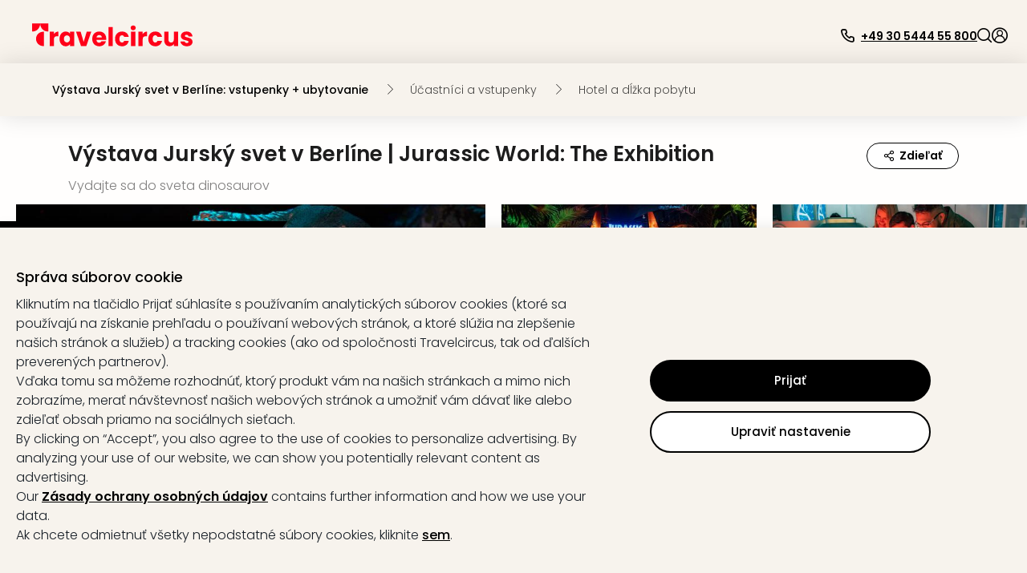

--- FILE ---
content_type: text/html; charset=utf-8
request_url: https://www.travelcircus.sk/jurassic-world-the-exhibition-berlin
body_size: 111639
content:
<!DOCTYPE html><html lang="sk"><head><title>Výstava Jurský svet v Berlíne: vstupenky + ubytovanie</title><meta charSet="UTF-8"/><meta http-equiv="X-UA-Compatible" content="IE=edge"/><meta name="viewport" content="width=device-width, initial-scale=1.0, maximum-scale=5.0"/><meta name="google-translate-customization" content="5fda571523d44574-2fcea5ab0bf6cceb-g29b10972bc27ff4b-13"/><meta name="description" content="Výstava Jurský svet v Berlíne – poukazy ⇒ vstupenky + ubytovanie v prémiovom hoteli ✓TOP hodnotenia ✓Úspora až 50 % ✓Zákaznícky servis ZDARMA ⇒ Rezervujte ihneď."/><meta property="og:site_name" content="Travelcircus"/><meta property="og:title" content="Výstava Jurský svet v Berlíne: vstupenky + ubytovanie"/><meta property="og:description" content="Výstava Jurský svet v Berlíne – poukazy ⇒ vstupenky + ubytovanie v prémiovom hoteli ✓TOP hodnotenia ✓Úspora až 50 % ✓Zákaznícky servis ZDARMA ⇒ Rezervujte ihneď."/><meta property="og:locale" content="sk_SK"/><meta property="og:image" content="https://s3.travel-cdn.net/pictures/261874/full.jpg?rev=1"/><meta name="robots" content="index,follow"/><meta name="googlebot" content="index,follow"/><script type="text/javascript">window.dataLayer=window.dataLayer || [];window.gtag=function(){window.dataLayer.push(arguments)};gtag('consent','default',{'functionality_storage':'granted','personalization_storage':'granted','security_storage':'granted','ad_storage':'denied','ad_user_data':'denied','ad_personalization':'denied','analytics_storage':'denied'});</script><script id="gtm-tracking-script">
        (function(w,d,s,l,i){w[l]=w[l]||[];w[l].push({'gtm.start':
        new Date().getTime(),event:'gtm.js'});var f=d.getElementsByTagName(s)[0],
        j=d.createElement(s),dl=l!='dataLayer'?'&l='+l:'';j.async=true;j.src=
        '//www.googletagmanager.com/gtm.js?id='+i+dl;f.parentNode.insertBefore(j,f);
        })(window,document,'script','dataLayer','GTM-KBMFBJ');
      </script><link rel="alternate" hrefLang="de-DE" href="https://www.travelcircus.de/jurassic-world-the-exhibition-berlin"/><link rel="alternate" hrefLang="nl-BE" href="https://www.travelcircus.be/jurassic-world-the-exhibition-berlijn"/><link rel="alternate" hrefLang="nl-NL" href="https://www.travelcircus.nl/jurassic-world-the-exhibition-berlijn"/><link rel="alternate" hrefLang="de-AT" href="https://www.travelcircus.at/jurassic-world-the-exhibition-berlin"/><link rel="alternate" hrefLang="de-CH" href="https://www.travelcircus.ch/jurassic-world-the-exhibition-berlin"/><link rel="alternate" hrefLang="fr-FR" href="https://www.travelcircus.fr/jurassic-world-the-exhibition-berlin"/><link rel="alternate" hrefLang="pl-PL" href="https://www.travelcircus.pl/jurassic-world-the-exhibition-berlinie"/><link rel="alternate" hrefLang="cs-CZ" href="https://www.travelcircus.cz/jurassic-world-the-exhibition-berlin"/><link rel="alternate" hrefLang="sk-SK" href="https://www.travelcircus.sk/jurassic-world-the-exhibition-berlin"/><link rel="alternate" hrefLang="fr-BE" href="https://www.travelcircus.be/jurassic-world-the-exhibition-berlin"/><link rel="alternate" hrefLang="fr-CH" href="https://www.travelcircus.ch/jurassic-world-the-exhibition-berlin"/><link href="https://www.travelcircus.sk/ jurassic-world-the-exhibition" rel="canonical"/><link rel="preload" as="image" href="https://static-prod.travel-cdn.net/static/img/placeholder/png/offer-teaser-desktop.png"/><link rel="shortcut icon" href="https://static-prod.travel-cdn.net/static/img/favicon/favicon.ico"/><link rel="apple-touch-icon" sizes="180x180" href="https://static-prod.travel-cdn.net/static/img/favicon/apple-touch-icon.png"/><link rel="icon" type="image/png" sizes="32x32" href="https://static-prod.travel-cdn.net/static/img/favicon/favicon-32x32.png"/><link rel="icon" type="image/png" sizes="144x144" href="https://static-prod.travel-cdn.net/static/img/favicon/favicon-144x144.png"/><link rel="preload" href="https://static-prod.travel-cdn.net/static/img/tc-logo-red.svg" as="image" fetchpriority="high"/><meta name="next-head-count" content="32"/><link rel="dns-prefetch" href="https://static-prod.travel-cdn.net"/><link rel="dns-prefetch" href="https://www.googletagmanager.com"/><link rel="dns-prefetch" href="https://www.google-analytics.com"/><link rel="dns-prefetch" href="https://m.tcsrv.net"/><link rel="preconnect" href="https://static-prod.travel-cdn.net"/><link rel="preconnect" href="https://static-prod.travel-cdn.net" crossorigin=""/><link rel="preconnect" href="https://www.googletagmanager.com"/><link rel="preconnect" href="https://www.google-analytics.com"/><link rel="preconnect" href="https://m.tcsrv.net"/><link rel="preload" href="https://static-prod.travel-cdn.net/_next/static/media/4c285fdca692ea22-s.p.woff2" as="font" type="font/woff2" crossorigin="anonymous" data-next-font="size-adjust"/><link rel="preload" href="https://static-prod.travel-cdn.net/_next/static/media/8888a3826f4a3af4-s.p.woff2" as="font" type="font/woff2" crossorigin="anonymous" data-next-font="size-adjust"/><link rel="preload" href="https://static-prod.travel-cdn.net/_next/static/media/0484562807a97172-s.p.woff2" as="font" type="font/woff2" crossorigin="anonymous" data-next-font="size-adjust"/><link rel="preload" href="https://static-prod.travel-cdn.net/_next/static/media/b957ea75a84b6ea7-s.p.woff2" as="font" type="font/woff2" crossorigin="anonymous" data-next-font="size-adjust"/><link rel="preload" href="https://static-prod.travel-cdn.net/_next/static/css/4eab6896947d4700.css" as="style"/><link rel="stylesheet" href="https://static-prod.travel-cdn.net/_next/static/css/4eab6896947d4700.css" data-n-g=""/><noscript data-n-css=""></noscript><script defer="" nomodule="" src="https://static-prod.travel-cdn.net/_next/static/chunks/polyfills-78c92fac7aa8fdd8.js"></script><script src="https://script.travelcircus.de/api.v1.js" defer="" data-nscript="beforeInteractive"></script><script src="https://static-prod.travel-cdn.net/_next/static/chunks/webpack-f756096374afd6ff.js" defer=""></script><script src="https://static-prod.travel-cdn.net/_next/static/chunks/6012-5f66c22c74b40c54.js" defer=""></script><script src="https://static-prod.travel-cdn.net/_next/static/chunks/6221-38920891fba4ce36.js" defer=""></script><script src="https://static-prod.travel-cdn.net/_next/static/chunks/404-e2b12417f049d332.js" defer=""></script><script src="https://static-prod.travel-cdn.net/_next/static/chunks/766-f7eb4c50eb04dddc.js" defer=""></script><script src="https://static-prod.travel-cdn.net/_next/static/chunks/750-56dcbd14b3a49c57.js" defer=""></script><script src="https://static-prod.travel-cdn.net/_next/static/chunks/9554-9369e8d9d8d38e27.js" defer=""></script><script src="https://static-prod.travel-cdn.net/_next/static/chunks/636-968c42bb2aca458a.js" defer=""></script><script src="https://static-prod.travel-cdn.net/_next/static/chunks/7413-ea7da445d10cd621.js" defer=""></script><script src="https://static-prod.travel-cdn.net/_next/static/chunks/4448-4ea2ec4055e31127.js" defer=""></script><script src="https://static-prod.travel-cdn.net/_next/static/chunks/main-67fe74726507d10f.js" defer=""></script><script src="https://static-prod.travel-cdn.net/_next/static/chunks/5019-14fb0c424e6de794.js" defer=""></script><script src="https://static-prod.travel-cdn.net/_next/static/chunks/5982-dbb5e4b936f9b13b.js" defer=""></script><script src="https://static-prod.travel-cdn.net/_next/static/chunks/3791-768dc9dc107bde67.js" defer=""></script><script src="https://static-prod.travel-cdn.net/_next/static/chunks/3980-f5683d3e22ad1730.js" defer=""></script><script src="https://static-prod.travel-cdn.net/_next/static/chunks/7127-3155c3cffe0d9e00.js" defer=""></script><script src="https://static-prod.travel-cdn.net/_next/static/chunks/2395-7ea68ba1b3cce8a9.js" defer=""></script><script src="https://static-prod.travel-cdn.net/_next/static/chunks/4709-3a49a486d58d40be.js" defer=""></script><script src="https://static-prod.travel-cdn.net/_next/static/chunks/4476-e9b2af07b02613f6.js" defer=""></script><script src="https://static-prod.travel-cdn.net/_next/static/chunks/5039-3e51cd6c0df62407.js" defer=""></script><script src="https://static-prod.travel-cdn.net/_next/static/chunks/6964-064606c178b06701.js" defer=""></script><script src="https://static-prod.travel-cdn.net/_next/static/chunks/6779-be701638b8cd437b.js" defer=""></script><script src="https://static-prod.travel-cdn.net/_next/static/chunks/8279-3ded386005ad8ca4.js" defer=""></script><script src="https://static-prod.travel-cdn.net/_next/static/chunks/3148-c25d32d83df0afe5.js" defer=""></script><script src="https://static-prod.travel-cdn.net/_next/static/chunks/3610-584ae32aedf425c0.js" defer=""></script><script src="https://static-prod.travel-cdn.net/_next/static/chunks/9064-2f610bc85891fdb9.js" defer=""></script><script src="https://static-prod.travel-cdn.net/_next/static/chunks/1126-6eb4e5155d7b6fd0.js" defer=""></script><script src="https://static-prod.travel-cdn.net/_next/static/chunks/52-e25c739192834113.js" defer=""></script><script src="https://static-prod.travel-cdn.net/_next/static/chunks/450-9d51894d412041eb.js" defer=""></script><script src="https://static-prod.travel-cdn.net/_next/static/chunks/2609-07804b9c0f38612e.js" defer=""></script><script src="https://static-prod.travel-cdn.net/_next/static/chunks/6846-e1370bfe01c4780d.js" defer=""></script><script src="https://static-prod.travel-cdn.net/_next/static/chunks/7204-cd9f47d34c51b725.js" defer=""></script><script src="https://static-prod.travel-cdn.net/_next/static/chunks/7490-5874e0476f5808e8.js" defer=""></script><script src="https://static-prod.travel-cdn.net/_next/static/chunks/9571-b8ad0c6228b076be.js" defer=""></script><script src="https://static-prod.travel-cdn.net/_next/static/chunks/7878-06e32f3d835820fe.js" defer=""></script><script src="https://static-prod.travel-cdn.net/_next/static/chunks/7804-c3b84b58904d086a.js" defer=""></script><script src="https://static-prod.travel-cdn.net/_next/static/chunks/8017-85f1fd8e013c3da4.js" defer=""></script><script src="https://static-prod.travel-cdn.net/_next/static/chunks/1477-ab3ff98a579774fb.js" defer=""></script><script src="https://static-prod.travel-cdn.net/_next/static/chunks/3161-5e4e3ee9286cf1d3.js" defer=""></script><script src="https://static-prod.travel-cdn.net/_next/static/chunks/392-72d8b1ab00c80943.js" defer=""></script><script src="https://static-prod.travel-cdn.net/_next/static/chunks/3608-709afa7ce3072fe2.js" defer=""></script><script src="https://static-prod.travel-cdn.net/_next/static/chunks/pages/_app-f3956634-bae9ac82e53755c6.js" defer=""></script><script src="https://static-prod.travel-cdn.net/_next/static/chunks/pages/_app-e84674a9-289d92422de7508e.js" defer=""></script><script src="https://static-prod.travel-cdn.net/_next/static/chunks/pages/_app-c6591ac3-ad6b1570fe22b685.js" defer=""></script><script src="https://static-prod.travel-cdn.net/_next/static/chunks/pages/_app-96b4498b-679b07bf935f1738.js" defer=""></script><script src="https://static-prod.travel-cdn.net/_next/static/chunks/pages/_app-c2ce28fc-084b44aa8eaff3f6.js" defer=""></script><script src="https://static-prod.travel-cdn.net/_next/static/chunks/4602-452bd35d969e2be4.js" defer=""></script><script src="https://static-prod.travel-cdn.net/_next/static/chunks/5071-c85fcadf76469c35.js" defer=""></script><script src="https://static-prod.travel-cdn.net/_next/static/chunks/6319-30b6af6cd26613c2.js" defer=""></script><script src="https://static-prod.travel-cdn.net/_next/static/chunks/494-81928a61992f886f.js" defer=""></script><script src="https://static-prod.travel-cdn.net/_next/static/chunks/5983-7d9e94156a328c40.js" defer=""></script><script src="https://static-prod.travel-cdn.net/_next/static/chunks/1669-7f7636bd3b96868f.js" defer=""></script><script src="https://static-prod.travel-cdn.net/_next/static/chunks/9090-836ca3795cc34419.js" defer=""></script><script src="https://static-prod.travel-cdn.net/_next/static/chunks/7210-a5bac41d92f8fbd3.js" defer=""></script><script src="https://static-prod.travel-cdn.net/_next/static/chunks/8910-1a93948f3188dc4d.js" defer=""></script><script src="https://static-prod.travel-cdn.net/_next/static/chunks/2747-55e2ac42825cb3b3.js" defer=""></script><script src="https://static-prod.travel-cdn.net/_next/static/chunks/9390-ae64cdce811b8216.js" defer=""></script><script src="https://static-prod.travel-cdn.net/_next/static/chunks/697-e9a5bca314456890.js" defer=""></script><script src="https://static-prod.travel-cdn.net/_next/static/chunks/8103-8487293e73dec758.js" defer=""></script><script src="https://static-prod.travel-cdn.net/_next/static/chunks/8483-dc050ac5ea104cba.js" defer=""></script><script src="https://static-prod.travel-cdn.net/_next/static/chunks/7497-01bc77f1fdc1eb24.js" defer=""></script><script src="https://static-prod.travel-cdn.net/_next/static/chunks/5666-28326891aaac7fe5.js" defer=""></script><script src="https://static-prod.travel-cdn.net/_next/static/chunks/8452-b89cfa29ab5caff0.js" defer=""></script><script src="https://static-prod.travel-cdn.net/_next/static/chunks/1882-7b21625216e89297.js" defer=""></script><script src="https://static-prod.travel-cdn.net/_next/static/chunks/239-26661a2a5a8c7354.js" defer=""></script><script src="https://static-prod.travel-cdn.net/_next/static/chunks/8302-7304aed83d802f38.js" defer=""></script><script src="https://static-prod.travel-cdn.net/_next/static/chunks/7054-424f4ade2afde176.js" defer=""></script><script src="https://static-prod.travel-cdn.net/_next/static/chunks/6333-4c859b6d10f34f4f.js" defer=""></script><script src="https://static-prod.travel-cdn.net/_next/static/chunks/724-d657addcab61a1a1.js" defer=""></script><script src="https://static-prod.travel-cdn.net/_next/static/chunks/3253-08ba74a2b954cddc.js" defer=""></script><script src="https://static-prod.travel-cdn.net/_next/static/chunks/6361-1fc1b03e017e7177.js" defer=""></script><script src="https://static-prod.travel-cdn.net/_next/static/chunks/1852-59ddf2ca914753ab.js" defer=""></script><script src="https://static-prod.travel-cdn.net/_next/static/chunks/7976-b41dd14406e87e20.js" defer=""></script><script src="https://static-prod.travel-cdn.net/_next/static/chunks/8124-046ef9ac3967e6d2.js" defer=""></script><script src="https://static-prod.travel-cdn.net/_next/static/chunks/8423-8936916c5c0e0ee7.js" defer=""></script><script src="https://static-prod.travel-cdn.net/_next/static/chunks/3480-61985787bbcae7ca.js" defer=""></script><script src="https://static-prod.travel-cdn.net/_next/static/chunks/5647-5b8a31f866b7343b.js" defer=""></script><script src="https://static-prod.travel-cdn.net/_next/static/chunks/2444-423254e76ff340ee.js" defer=""></script><script src="https://static-prod.travel-cdn.net/_next/static/chunks/112-1799074e494e3a1b.js" defer=""></script><script src="https://static-prod.travel-cdn.net/_next/static/chunks/5577-74115529e21027c2.js" defer=""></script><script src="https://static-prod.travel-cdn.net/_next/static/chunks/6126-0caeae3a71ef47e0.js" defer=""></script><script src="https://static-prod.travel-cdn.net/_next/static/chunks/3143-f6a4fb92b8017884.js" defer=""></script><script src="https://static-prod.travel-cdn.net/_next/static/chunks/7092-e3ac39bb881799a4.js" defer=""></script><script src="https://static-prod.travel-cdn.net/_next/static/chunks/7114-e757e9caca9128b3.js" defer=""></script><script src="https://static-prod.travel-cdn.net/_next/static/chunks/250-f3421decf7cd2ee7.js" defer=""></script><script src="https://static-prod.travel-cdn.net/_next/static/chunks/8642-a360b1542775cc20.js" defer=""></script><script src="https://static-prod.travel-cdn.net/_next/static/chunks/5723-410475a56e207613.js" defer=""></script><script src="https://static-prod.travel-cdn.net/_next/static/chunks/8805-685880ce115da9b2.js" defer=""></script><script src="https://static-prod.travel-cdn.net/_next/static/chunks/4469-cdbefcfdc005845f.js" defer=""></script><script src="https://static-prod.travel-cdn.net/_next/static/chunks/4571-23dffe12f1543643.js" defer=""></script><script src="https://static-prod.travel-cdn.net/_next/static/chunks/5026-417c906b09285f6c.js" defer=""></script><script src="https://static-prod.travel-cdn.net/_next/static/chunks/6582-3aa442f394f4c873.js" defer=""></script><script src="https://static-prod.travel-cdn.net/_next/static/chunks/9965-5e31f2e5caeb4196.js" defer=""></script><script src="https://static-prod.travel-cdn.net/_next/static/chunks/2644-7f88fdd2381181f3.js" defer=""></script><script src="https://static-prod.travel-cdn.net/_next/static/chunks/6284-078abe49031a3751.js" defer=""></script><script src="https://static-prod.travel-cdn.net/_next/static/chunks/5861-08e8d6e2b5792c74.js" defer=""></script><script src="https://static-prod.travel-cdn.net/_next/static/chunks/6908-8d1d9243a6f1e7a5.js" defer=""></script><script src="https://static-prod.travel-cdn.net/_next/static/chunks/3225-4b662aa86f83efed.js" defer=""></script><script src="https://static-prod.travel-cdn.net/_next/static/chunks/1929-866428d102f2e927.js" defer=""></script><script src="https://static-prod.travel-cdn.net/_next/static/chunks/8267-b6035068c6be83e1.js" defer=""></script><script src="https://static-prod.travel-cdn.net/_next/static/chunks/8659-f795528984bc60bd.js" defer=""></script><script src="https://static-prod.travel-cdn.net/_next/static/chunks/4659-c652c5c0492087f1.js" defer=""></script><script src="https://static-prod.travel-cdn.net/_next/static/chunks/5422-02ee0374718a97fb.js" defer=""></script><script src="https://static-prod.travel-cdn.net/_next/static/chunks/6998-27608eabb12f7002.js" defer=""></script><script src="https://static-prod.travel-cdn.net/_next/static/chunks/817-880b5b58606b9d3f.js" defer=""></script><script src="https://static-prod.travel-cdn.net/_next/static/chunks/2568-bc788c58bea38a56.js" defer=""></script><script src="https://static-prod.travel-cdn.net/_next/static/chunks/1966-0713d4a7abdad3eb.js" defer=""></script><script src="https://static-prod.travel-cdn.net/_next/static/chunks/4441-777400363ec31da5.js" defer=""></script><script src="https://static-prod.travel-cdn.net/_next/static/chunks/5899-684ae45278fff88a.js" defer=""></script><script src="https://static-prod.travel-cdn.net/_next/static/chunks/4861-356c776914826f6e.js" defer=""></script><script src="https://static-prod.travel-cdn.net/_next/static/chunks/1887-e98b4686898e9e36.js" defer=""></script><script src="https://static-prod.travel-cdn.net/_next/static/chunks/7734-1e93accfd68a3bd0.js" defer=""></script><script src="https://static-prod.travel-cdn.net/_next/static/chunks/6716-ae21de8bade2d98b.js" defer=""></script><script src="https://static-prod.travel-cdn.net/_next/static/chunks/8295-6cb9bf1de0191952.js" defer=""></script><script src="https://static-prod.travel-cdn.net/_next/static/chunks/7474-fe43ff29b0d58b9e.js" defer=""></script><script src="https://static-prod.travel-cdn.net/_next/static/chunks/2630-80c5daed12a18a04.js" defer=""></script><script src="https://static-prod.travel-cdn.net/_next/static/chunks/1112-805681b0e6e24054.js" defer=""></script><script src="https://static-prod.travel-cdn.net/_next/static/chunks/8778-85f62a660a60d7f2.js" defer=""></script><script src="https://static-prod.travel-cdn.net/_next/static/chunks/5620-a5bc0e20e684a525.js" defer=""></script><script src="https://static-prod.travel-cdn.net/_next/static/chunks/3249-63533f8d2d39fd49.js" defer=""></script><script src="https://static-prod.travel-cdn.net/_next/static/chunks/1507-83fad661abf25f0e.js" defer=""></script><script src="https://static-prod.travel-cdn.net/_next/static/chunks/3206-fb1d3d774314a2d7.js" defer=""></script><script src="https://static-prod.travel-cdn.net/_next/static/chunks/900-4aeb91b0f6c6d762.js" defer=""></script><script src="https://static-prod.travel-cdn.net/_next/static/chunks/3955-9197ef515c1f2c1e.js" defer=""></script><script src="https://static-prod.travel-cdn.net/_next/static/chunks/8810-8f2307d99e70a537.js" defer=""></script><script src="https://static-prod.travel-cdn.net/_next/static/chunks/2293-2a2ba8f75f62b8fa.js" defer=""></script><script src="https://static-prod.travel-cdn.net/_next/static/chunks/7341-7d33c4cb774eec6f.js" defer=""></script><script src="https://static-prod.travel-cdn.net/_next/static/chunks/2972-7f902ddbed89ba0d.js" defer=""></script><script src="https://static-prod.travel-cdn.net/_next/static/chunks/9264-882a50ac47a46261.js" defer=""></script><script src="https://static-prod.travel-cdn.net/_next/static/chunks/2612-15729ee02a367a83.js" defer=""></script><script src="https://static-prod.travel-cdn.net/_next/static/chunks/94-835dcbc6c2d1b167.js" defer=""></script><script src="https://static-prod.travel-cdn.net/_next/static/chunks/3260-faa82bc2e5f3141a.js" defer=""></script><script src="https://static-prod.travel-cdn.net/_next/static/chunks/5755-bccf514ed4f077f4.js" defer=""></script><script src="https://static-prod.travel-cdn.net/_next/static/chunks/1813-45be2991baf7fe65.js" defer=""></script><script src="https://static-prod.travel-cdn.net/_next/static/chunks/9695-820ea7a188d03681.js" defer=""></script><script src="https://static-prod.travel-cdn.net/_next/static/chunks/3408-a6e26308131050d7.js" defer=""></script><script src="https://static-prod.travel-cdn.net/_next/static/chunks/9588-3ee3f07023344a3d.js" defer=""></script><script src="https://static-prod.travel-cdn.net/_next/static/chunks/3024-d5ee084039000284.js" defer=""></script><script src="https://static-prod.travel-cdn.net/_next/static/chunks/1869-97cdaf1c77e7be00.js" defer=""></script><script src="https://static-prod.travel-cdn.net/_next/static/chunks/9682-551fc796db0942d8.js" defer=""></script><script src="https://static-prod.travel-cdn.net/_next/static/chunks/8223-4c0c8f375ebf3905.js" defer=""></script><script src="https://static-prod.travel-cdn.net/_next/static/chunks/1129-88d03105b1478e50.js" defer=""></script><script src="https://static-prod.travel-cdn.net/_next/static/chunks/2695-0fe4787afa743275.js" defer=""></script><script src="https://static-prod.travel-cdn.net/_next/static/chunks/2581-8bc9017221ec0eb0.js" defer=""></script><script src="https://static-prod.travel-cdn.net/_next/static/chunks/765-f41a6c76cd554736.js" defer=""></script><script src="https://static-prod.travel-cdn.net/_next/static/chunks/3840-8495d2d3467978ba.js" defer=""></script><script src="https://static-prod.travel-cdn.net/_next/static/chunks/9070-98a9cc2bf18e5174.js" defer=""></script><script src="https://static-prod.travel-cdn.net/_next/static/chunks/3913-6321854ac03084d7.js" defer=""></script><script src="https://static-prod.travel-cdn.net/_next/static/chunks/1631-4321fa5e1d41afa7.js" defer=""></script><script src="https://static-prod.travel-cdn.net/_next/static/chunks/6666-f5f90e3ee5b27e05.js" defer=""></script><script src="https://static-prod.travel-cdn.net/_next/static/chunks/1272-4b4ec70f98e2a7d2.js" defer=""></script><script src="https://static-prod.travel-cdn.net/_next/static/chunks/4911-66ae8dd6c5ee62f1.js" defer=""></script><script src="https://static-prod.travel-cdn.net/_next/static/chunks/7560-fcf92ce4d2e1d007.js" defer=""></script><script src="https://static-prod.travel-cdn.net/_next/static/chunks/3784-867e6098578df238.js" defer=""></script><script src="https://static-prod.travel-cdn.net/_next/static/chunks/4180-b5541e3242736b85.js" defer=""></script><script src="https://static-prod.travel-cdn.net/_next/static/chunks/1307-314335938267ab47.js" defer=""></script><script src="https://static-prod.travel-cdn.net/_next/static/chunks/5744-9a92016a5cf8a2c3.js" defer=""></script><script src="https://static-prod.travel-cdn.net/_next/static/chunks/4490-5926aaf7a663e0e8.js" defer=""></script><script src="https://static-prod.travel-cdn.net/_next/static/chunks/5289-7d0b3b9b8cccf455.js" defer=""></script><script src="https://static-prod.travel-cdn.net/_next/static/chunks/1958-c5e8acf86f0b6da1.js" defer=""></script><script src="https://static-prod.travel-cdn.net/_next/static/chunks/6379-2abc0bf04f7c7092.js" defer=""></script><script src="https://static-prod.travel-cdn.net/_next/static/chunks/9356-b5596697f82691f7.js" defer=""></script><script src="https://static-prod.travel-cdn.net/_next/static/chunks/6915-7c79f042d5df426d.js" defer=""></script><script src="https://static-prod.travel-cdn.net/_next/static/chunks/4214-4c1d43b752d6d762.js" defer=""></script><script src="https://static-prod.travel-cdn.net/_next/static/chunks/904-de4de78e4d40870d.js" defer=""></script><script src="https://static-prod.travel-cdn.net/_next/static/chunks/8544-a2feab7190a3a453.js" defer=""></script><script src="https://static-prod.travel-cdn.net/_next/static/chunks/2920-6a84b76f4d502ccc.js" defer=""></script><script src="https://static-prod.travel-cdn.net/_next/static/chunks/5572-a86fd879576221d4.js" defer=""></script><script src="https://static-prod.travel-cdn.net/_next/static/chunks/6966-faf87c6551498c12.js" defer=""></script><script src="https://static-prod.travel-cdn.net/_next/static/chunks/8717-52e2aa46dbe6705c.js" defer=""></script><script src="https://static-prod.travel-cdn.net/_next/static/chunks/4095-a6e32f5f42c8d0a9.js" defer=""></script><script src="https://static-prod.travel-cdn.net/_next/static/chunks/9531-12f6494a7d1e0295.js" defer=""></script><script src="https://static-prod.travel-cdn.net/_next/static/chunks/6994-a5818e8a74ebb745.js" defer=""></script><script src="https://static-prod.travel-cdn.net/_next/static/chunks/6732-42eeb802c4a891f7.js" defer=""></script><script src="https://static-prod.travel-cdn.net/_next/static/chunks/3707-1c9dce0369563b95.js" defer=""></script><script src="https://static-prod.travel-cdn.net/_next/static/chunks/2616-994916be02e77042.js" defer=""></script><script src="https://static-prod.travel-cdn.net/_next/static/chunks/993-21d865e129d1f849.js" defer=""></script><script src="https://static-prod.travel-cdn.net/_next/static/chunks/4179-229ef60373bcd429.js" defer=""></script><script src="https://static-prod.travel-cdn.net/_next/static/chunks/4202-c424f839cd5572c1.js" defer=""></script><script src="https://static-prod.travel-cdn.net/_next/static/chunks/2467-6b0be4bf4b0995d7.js" defer=""></script><script src="https://static-prod.travel-cdn.net/_next/static/chunks/1881-9a45ff903a04190b.js" defer=""></script><script src="https://static-prod.travel-cdn.net/_next/static/chunks/7702-21868646c516b2ee.js" defer=""></script><script src="https://static-prod.travel-cdn.net/_next/static/chunks/pages/nextjs-dyn-event/%5Bevent%5D-09e88193e2ba4279.js" defer=""></script><script src="https://static-prod.travel-cdn.net/_next/static/-fewRl_w2HA4bgdZJP1-J/_buildManifest.js" defer=""></script><script src="https://static-prod.travel-cdn.net/_next/static/-fewRl_w2HA4bgdZJP1-J/_ssgManifest.js" defer=""></script><style id="__jsx-1598343132">html * { font-family: '__Poppins_c09e5b', '__Poppins_Fallback_c09e5b' !important; } .xnpe_async_hide{opacity:0!important}</style><style data-styled="" data-styled-version="5.3.3">.iHmqXu{width:100%;height:auto;background-color:rgba(248,243,236,1);}/*!sc*/
.bGizBE{max-width:2090px;width:100%;padding:29px 24px 16px 24px;margin-left:auto;margin-right:auto;}/*!sc*/
.fWwsdc{padding-left:16px;padding-right:10px;}/*!sc*/
.kSxHdq{width:auto;}/*!sc*/
@media screen and (min-width:280px){.kSxHdq{padding-top:2px;}}/*!sc*/
@media screen and (min-width:1024px){.kSxHdq{padding-top:0;}}/*!sc*/
.fDwjeZ{margin-top:5px;height:20px;}/*!sc*/
.jJbJqs{background-color:transparent;border:0;padding:0;box-shadow:none;cursor:pointer;}/*!sc*/
.iXUBdN{color:#000000;width:20px;height:20px;display:inline-block;}/*!sc*/
.kdBmQF{color:#000000;margin-left:7px;padding-top:3px;}/*!sc*/
.izSwXw{height:18px;width:18px;cursor:pointer;}/*!sc*/
.gAtaWt{width:18px;height:18px;color:#000000;display:inline-block;}/*!sc*/
.iuJOhN{cursor:pointer;}/*!sc*/
.cHbbEF{height:66px;width:100%;background:#F7F3ED;margin-left:auto;margin-right:auto;box-shadow:0 0 30px 0 rgba(0,0,0,0.13);}/*!sc*/
.cUchKV{height:100%;margin-left:auto;margin-right:auto;padding:25px;}/*!sc*/
@media screen and (min-width:280px){.cUchKV{max-width:100%;}}/*!sc*/
@media screen and (min-width:1024px){.cUchKV{max-width:1200px;}}/*!sc*/
.cjjrrr{color:#000000;opacity:1;cursor:default;}/*!sc*/
.dZnXEz{margin-left:21px;}/*!sc*/
.gCujHE{display:inline-block;height:13px;margin-right:18px;width:13px;}/*!sc*/
@media screen and (min-width:280px){.gCujHE{color:#000000;}}/*!sc*/
@media screen and (min-width:1024px){.gCujHE{color:#000000;}}/*!sc*/
.gDUpLz{color:#000000;opacity:0.7;cursor:default;}/*!sc*/
.etHQNr{width:100%;background:#FFFEFD;}/*!sc*/
.fKspnC{max-width:1150px;margin-left:auto;margin-right:auto;padding-left:20px;padding-right:20px;}/*!sc*/
.jYmDhI{padding-top:30px;}/*!sc*/
.eVQBFM{width:auto;margin-top:0;}/*!sc*/
.eLbvET{margin-bottom:12px;}/*!sc*/
@media screen and (min-width:280px){.ksvBMr{margin-bottom:12px;padding-right:0;}}/*!sc*/
@media screen and (min-width:1024px){.ksvBMr{color:#1D1D1D;padding-right:12px;}}/*!sc*/
.gqlvhF{color:rgba(0,0,0,0.5);margin-top:5px;}/*!sc*/
.jRkOOA{margin-right:5px;display:inline-block;}/*!sc*/
.hOwJSZ{overflow:hidden;}/*!sc*/
@media screen and (min-width:280px){.hOwJSZ{height:180px;}}/*!sc*/
@media screen and (min-width:768px){.hOwJSZ{height:auto;}}/*!sc*/
@media screen and (min-width:1024px){.hOwJSZ{height:100%;}}/*!sc*/
.ekLVdK{margin-left:auto;margin-right:auto;max-width:1440px;padding-right:inherit;}/*!sc*/
@media screen and (min-width:280px){.ekLVdK{padding-left:0;}}/*!sc*/
@media screen and (min-width:1024px){.ekLVdK{padding-left:20px;}}/*!sc*/
.kgNGdf{margin-right:0;}/*!sc*/
.ljuFqW{width:47%;padding-right:7px;}/*!sc*/
.bsdjbc{background-image:url(https://static-prod.travel-cdn.net/static/img/placeholder/png/offer-teaser-desktop.png);background-position:center;background-size:cover;width:100%;}/*!sc*/
@media screen and (min-width:1024px){.bsdjbc{height:350px;}}/*!sc*/
@media screen and (min-width:1370px){.bsdjbc{height:439px;}}/*!sc*/
.gLvcdU{cursor:pointer;height:100%;width:100%;}/*!sc*/
.dTdeFg{min-height:54px;width:auto;padding-left:20px;padding-right:20px;max-width:90%;}/*!sc*/
.iExITz{text-align:center;min-height:52px;color:#FFFFFF;}/*!sc*/
.jinuti{color:#FFFFFF;cursor:default;text-align:left;padding-top:5px;padding-bottom:5px;padding-left:5px;}/*!sc*/
.fGTmGw{background:linear-gradient(0deg,rgba(0,0,0,0.5) 0%,rgba(0,0,0,0) 30%,rgba(0,0,0,0) 100%);cursor:pointer;}/*!sc*/
.jCSxjM{padding-bottom:8px;padding-left:20px;padding-right:20px;cursor:pointer;}/*!sc*/
.keuHJW{color:#FFFFFF;}/*!sc*/
.gBmWRp{width:53%;padding-left:13px;}/*!sc*/
@media screen and (min-width:1024px){.brZEaP{height:350px;}}/*!sc*/
@media screen and (min-width:1370px){.brZEaP{height:439px;}}/*!sc*/
.enjmIP{width:50%;padding-right:10px;padding-left:0;margin-bottom:20px;}/*!sc*/
.fGYWgU{height:100%;background-image:url(https://static-prod.travel-cdn.net/static/img/placeholder/png/offer-teaser-desktop.png);background-size:cover;background-position:center;width:100%;}/*!sc*/
.cywUFL{width:50%;padding-right:0;padding-left:10px;margin-bottom:20px;}/*!sc*/
.dUZTMJ{width:50%;padding-right:10px;padding-left:0;margin-bottom:0;}/*!sc*/
.ktBWRV{width:50%;padding-right:0;padding-left:10px;margin-bottom:0;}/*!sc*/
.hslRvx{max-width:1150px;margin-left:auto;margin-right:auto;}/*!sc*/
.bVXIUG{width:357px;margin-left:40px;}/*!sc*/
.kWmhht{margin:14px auto 35px;padding-top:10px;}/*!sc*/
.gJtvOt{border-radius:10px;box-shadow:6px 6px 10px 0px rgba(0,0,0,0.06),-2px -2px 25px 0px rgba(0,0,0,0.03);border:1px solid #FCFAF7;margin-top:24px;margin-bottom:24px;background-color:#FFFFFF;}/*!sc*/
.ikBpId{padding-bottom:24px;padding-top:32px;padding-left:24px;padding-right:24px;}/*!sc*/
.bFypWG{width:100%;}/*!sc*/
.eBiwSv{margin-left:8px;padding-top:2px;padding-bottom:2px;padding-left:14px;padding-right:14px;height:-webkit-fit-content;height:-moz-fit-content;height:fit-content;border-radius:5px;background-color:#1F92AE;}/*!sc*/
.bUlcnN{color:#FFFFFF;text-align:center;}/*!sc*/
.cEQWMp{text-align:center;margin-bottom:24px;}/*!sc*/
.haEIRA{color:#000000;text-align:center;padding-bottom:16px;}/*!sc*/
@media screen and (min-width:280px){.cjFecw{padding-top:25px;padding-bottom:25px;}}/*!sc*/
@media screen and (min-width:1024px){.cjFecw{padding-top:0;padding-bottom:0;}}/*!sc*/
.cdmDIi{width:752px;margin-top:49px;}/*!sc*/
.bgnNkV{border-radius:10px;box-shadow:6px 6px 10px 0px rgba(0,0,0,0.06),-2px -2px 25px 0px rgba(0,0,0,0.03);border:1px solid #FCFAF7;background-color:#FFFFFF;}/*!sc*/
.bkRwbt{padding:30px 35px;border-radius:10px;}/*!sc*/
@media screen and (min-width:280px){.dYqiEd{width:auto;margin-right:0;}}/*!sc*/
@media screen and (min-width:768px){.dYqiEd{width:50%;margin-right:20px;}}/*!sc*/
@media screen and (min-width:1200px){.dYqiEd{width:306px;}}/*!sc*/
.hcpROj{margin-bottom:14px;color:#1D1D1D;}/*!sc*/
.hVWROZ{padding:0;}/*!sc*/
.gtmLpH{margin-bottom:11px;width:auto;}/*!sc*/
@media screen and (min-width:280px){.gtmLpH{padding-right:8px;}}/*!sc*/
@media screen and (min-width:768px){.gtmLpH{padding-right:0;}}/*!sc*/
.dpPKwa{max-width:27px;min-width:27px;width:27px;}/*!sc*/
@media screen and (min-width:280px){.dpPKwa{padding-top:0;}}/*!sc*/
@media screen and (min-width:768px){.dpPKwa{padding-top:4px;}}/*!sc*/
.fSSQIu{color:#1D1D1D;display:inline-block;}/*!sc*/
@media screen and (min-width:280px){.fSSQIu{width:16px;height:16px;}}/*!sc*/
@media screen and (min-width:768px){.fSSQIu{width:17px;height:17px;}}/*!sc*/
.uRZzL{color:#1D1D1D;}/*!sc*/
@media screen and (min-width:768px){.Mqae{width:50%;}}/*!sc*/
@media screen and (min-width:1200px){.Mqae{width:317px;}}/*!sc*/
.jorhzI{padding-left:21px;}/*!sc*/
@media screen and (min-width:280px){.jorhzI{margin-bottom:16px;padding-top:4px;}}/*!sc*/
@media screen and (min-width:768px){.jorhzI{margin-bottom:11px;padding-top:0;}}/*!sc*/
.WseiU{padding:9px 20px 9px 11px;margin-top:10px;background-color:#FCFAF7;}/*!sc*/
.kJPqgf{min-width:20px;max-width:20px;}/*!sc*/
.dSBPNM{color:#7F7F7F;width:10px;height:10px;display:inline-block;}/*!sc*/
.hTqgBv{padding-left:32px;padding-right:32px;padding-top:4px;padding-bottom:4px;border-top:1px solid rgba(0,0,0,.07);}/*!sc*/
.cbOUPQ{margin-left:0;padding-top:16px;padding-bottom:16px;}/*!sc*/
.kTbZyV{background-color:inherit;border:1px solid rgba(0,0,0,0.1);border-radius:50%;margin-right:10px;}/*!sc*/
@media screen and (min-width:280px){.kTbZyV{width:28px;min-width:28px;height:28px;}}/*!sc*/
@media screen and (min-width:768px){.kTbZyV{width:32px;min-width:32px;height:32px;}}/*!sc*/
.jJXmUN{color:#1D1D1D;display:inline-block;}/*!sc*/
@media screen and (min-width:280px){.knWVVI{color:#1D1D1D;}}/*!sc*/
@media screen and (min-width:1024px){.knWVVI{color:#1D1D1D;}}/*!sc*/
.jjZnTr{margin-top:20px;margin-bottom:0;border-radius:10px;background:#F7F3ED;}/*!sc*/
.cyBCXr{padding-left:20px;padding-right:20px;}/*!sc*/
@media screen and (min-width:280px){.cyBCXr{padding-top:10px;padding-bottom:10px;}}/*!sc*/
@media screen and (min-width:1024px){.cyBCXr{padding-top:11px;padding-bottom:11px;}}/*!sc*/
.gZTVCv{margin-top:2px;}/*!sc*/
@media screen and (min-width:280px){.gZTVCv{width:unset;border-right:none;}}/*!sc*/
@media screen and (min-width:1024px){.gZTVCv{width:50%;border-right:0.7px dashed #606060;}}/*!sc*/
.eQYNZU{padding-top:5px;}/*!sc*/
@media screen and (min-width:280px){.eQYNZU{padding-bottom:5px;padding-left:0;padding-right:0;margin-left:0;}}/*!sc*/
@media screen and (min-width:1024px){.eQYNZU{padding-bottom:8px;padding-left:11px;padding-right:20px;margin-left:0;}}/*!sc*/
.yvUvf{display:inline-block;}/*!sc*/
@media screen and (min-width:280px){.yvUvf{width:20px;height:20px;color:#454545;}}/*!sc*/
@media screen and (min-width:1024px){.yvUvf{width:25px;height:25px;color:#000000;}}/*!sc*/
@media screen and (min-width:280px){.khjlos{margin-left:20px;color:#454545;}}/*!sc*/
@media screen and (min-width:1024px){.khjlos{margin-left:25px;color:#000000;}}/*!sc*/
.ljyTuK{margin-top:2px;}/*!sc*/
@media screen and (min-width:280px){.ljyTuK{width:unset;border-right:none;}}/*!sc*/
@media screen and (min-width:1024px){.ljyTuK{width:50%;border-right:none;}}/*!sc*/
.fgPUoB{padding-top:5px;}/*!sc*/
@media screen and (min-width:280px){.fgPUoB{padding-bottom:5px;padding-left:0;padding-right:0;margin-left:0;}}/*!sc*/
@media screen and (min-width:1024px){.fgPUoB{padding-bottom:8px;padding-left:11px;padding-right:0;margin-left:29px;}}/*!sc*/
.iDCyTL{display:inline-block;}/*!sc*/
@media screen and (min-width:280px){.iDCyTL{width:25px;height:25px;color:#454545;}}/*!sc*/
@media screen and (min-width:1024px){.iDCyTL{width:30px;height:30px;color:#000000;}}/*!sc*/
@media screen and (min-width:280px){.hbywoH{margin-left:15px;color:#454545;}}/*!sc*/
@media screen and (min-width:1024px){.hbywoH{margin-left:20px;color:#000000;}}/*!sc*/
@media screen and (min-width:280px){.enFXiK{padding-top:39px;padding-bottom:21px;}}/*!sc*/
@media screen and (min-width:1024px){.enFXiK{padding-top:26px;padding-bottom:25px;}}/*!sc*/
.kOsdcw{cursor:pointer;height:83px;}/*!sc*/
.cWLMBE{width:100%;height:100%;}/*!sc*/
.bfGLlN{margin:0;color:#000000;}/*!sc*/
.dULIBB{height:20px;}/*!sc*/
.gEsWeY{width:16px;height:16px;color:#7F7F7F;display:inline-block;}/*!sc*/
.iIrNuL{padding-bottom:20px;color:#454545;}/*!sc*/
.gNHHdx{color:#454545;}/*!sc*/
@media screen and (min-width:280px){.gNHHdx{padding-bottom:32px;}}/*!sc*/
@media screen and (min-width:1024px){.gNHHdx{padding-bottom:46px;}}/*!sc*/
.jUPVLA{padding-bottom:0;}/*!sc*/
@media screen and (min-width:1024px){.jUPVLA{padding-bottom:14px;}}/*!sc*/
.gZeXvr{color:#454545;}/*!sc*/
@media screen and (min-width:280px){.gZeXvr{margin-bottom:15px;margin-top:32px;}}/*!sc*/
@media screen and (min-width:1024px){.gZeXvr{margin-bottom:14px;margin-top:41px;}}/*!sc*/
.gpTOvC{color:inherit;margin:inherit;}/*!sc*/
.PaNoU{color:inherit;margin:inherit;display:inline-block;}/*!sc*/
.cUCA-dE{padding-top:3px;padding-right:10px;}/*!sc*/
.dcjVJp{color:#FF0019;width:22px;height:22px;display:inline-block;}/*!sc*/
.bgcBsy{margin-bottom:36px;min-height:327px;}/*!sc*/
@media screen and (min-width:280px){.bgcBsy{margin-top:10px;}}/*!sc*/
@media screen and (min-width:1024px){.bgcBsy{margin-top:0;}}/*!sc*/
.OidEN{padding-top:60px;padding-bottom:60px;text-align:center;color:#000000;}/*!sc*/
.hUqCCl{padding-bottom:20px;}/*!sc*/
.gQFaWF{padding-bottom:0;color:#454545;}/*!sc*/
.fPNsmZ{background-color:#FFFEFD;border-left:4px solid undefined;}/*!sc*/
@media screen and (min-width:280px){.fPNsmZ{padding-top:20px;padding-bottom:20px;padding-left:15px;padding-right:15px;margin-top:30px;margin-bottom:30px;}}/*!sc*/
@media screen and (min-width:1024px){.fPNsmZ{padding-top:22px;padding-bottom:22px;padding-left:25px;padding-right:25px;margin-top:35px;margin-bottom:35px;}}/*!sc*/
.jpolpU{max-width:89px;min-width:89px;}/*!sc*/
@media screen and (min-width:280px){.jpolpU{margin-bottom:9px;padding-top:0;}}/*!sc*/
@media screen and (min-width:1024px){.jpolpU{margin-bottom:0;padding-top:3px;}}/*!sc*/
.cLSAcA{color:#1D1D1D;display:inline-block;}/*!sc*/
@media screen and (min-width:280px){.cLSAcA{width:51px;height:51px;}}/*!sc*/
@media screen and (min-width:1024px){.cLSAcA{width:62px;height:62px;}}/*!sc*/
.kNdFpb{color:#454545;}/*!sc*/
.gkyRPU{background-color:#FCFAF7;}/*!sc*/
@media screen and (min-width:280px){.gkyRPU{padding:28px 23px 36px 19px;margin:21px 0 32px;}}/*!sc*/
@media screen and (min-width:1024px){.gkyRPU{padding:23px 30px 34px 28px;margin:30px 0 29px;}}/*!sc*/
.gfazOn{padding-top:1px;padding-right:8px;color:rgba(0,0,0,0.5);}/*!sc*/
.joQRUW{display:inline-block;color:#1D1D1D !important;}/*!sc*/
.knva-DO{margin-bottom:20px;margin-top:20px;}/*!sc*/
@media screen and (min-width:280px){.knva-DO{width:auto;margin-left:0;padding-left:0;padding-bottom:9px;border-left:none;border-bottom:1px solid rgba(0,0,0,0.07);margin-bottom:36px;}}/*!sc*/
@media screen and (min-width:768px){.knva-DO{margin-left:30px;padding-left:30px;padding-bottom:0;border-left:1px solid rgba(0,0,0,0.07);border-bottom:none;}}/*!sc*/
@media screen and (min-width:1024px){.knva-DO{width:108px;margin-bottom:20px;}}/*!sc*/
@media screen and (min-width:280px){.nObKD{margin-right:14px;}}/*!sc*/
@media screen and (min-width:768px){.nObKD{margin-right:0;}}/*!sc*/
@media screen and (min-width:280px){.kHVFRT{padding-top:0;}}/*!sc*/
@media screen and (min-width:768px){.kHVFRT{padding-top:10px;}}/*!sc*/
.eXheCu{color:#606060;}/*!sc*/
@media screen and (min-width:280px){.eXheCu{padding-top:0;}}/*!sc*/
@media screen and (min-width:768px){.eXheCu{padding-top:14px;}}/*!sc*/
.bpxtBt{background-color:#FFFFFF;border-top:1px solid #EAEAEB;margin-left:auto;margin-right:auto;padding-left:0;padding-right:0;width:100%;}/*!sc*/
@media screen and (min-width:280px){.bpxtBt{padding-top:46px;padding-bottom:20px;}}/*!sc*/
@media screen and (min-width:1024px){.bpxtBt{padding-top:70px;padding-bottom:75px;}}/*!sc*/
.bdxvQG{margin-left:auto;margin-right:auto;}/*!sc*/
@media screen and (min-width:280px){.bdxvQG{max-width:100%;}}/*!sc*/
@media screen and (min-width:1200px){.bdxvQG{max-width:1150px;}}/*!sc*/
.fxnwAk{color:#000000;margin-left:0;margin-right:0;margin-top:0;}/*!sc*/
@media screen and (min-width:280px){.fxnwAk{margin-bottom:12px;padding-left:24px;padding-right:24px;}}/*!sc*/
@media screen and (min-width:1024px){.fxnwAk{margin-bottom:13px;padding-left:0;padding-right:0;}}/*!sc*/
.fFREfp{width:100%;}/*!sc*/
@media screen and (min-width:280px){.fFREfp{padding-left:24px;}}/*!sc*/
@media screen and (min-width:1024px){.fFREfp{padding-left:0;}}/*!sc*/
.ifkeMM{max-width:2090px;margin:0 auto;}/*!sc*/
.OPgY{height:0;}/*!sc*/
@media screen and (min-width:280px){.OPgY{padding-right:18px;}}/*!sc*/
@media screen and (min-width:1024px){.OPgY{padding-right:30px;}}/*!sc*/
.cbeWYu{width:38px;margin-right:10px;}/*!sc*/
.jDYKlj{width:38px;margin-right:0;}/*!sc*/
.jvWaGC{color:#000000;}/*!sc*/
.irzgdU{width:-webkit-min-content;width:-moz-min-content;width:min-content;}/*!sc*/
.fyxMdh{margin-left:0;}/*!sc*/
@media screen and (min-width:280px){.fyxMdh{margin-right:12px;}}/*!sc*/
@media screen and (min-width:1024px){.fyxMdh{margin-right:16px;}}/*!sc*/
.ePhSGH{margin-bottom:7px;}/*!sc*/
.deBcln{background-color:#FFFFFF;border-radius:5px;box-shadow:6px 6px 10px 0px rgba(0,0,0,0.06);overflow:hidden;}/*!sc*/
@media screen and (min-width:280px){.deBcln{height:156px;width:154px;}}/*!sc*/
@media screen and (min-width:1024px){.deBcln{height:222px;width:242px;}}/*!sc*/
.fnTXrx{border-radius:5px;background:linear-gradient(45deg,rgba(0,0,0,0) 68%,rgba(0,0,0,0.3) 100%);}/*!sc*/
.iVZQrv{margin-left:4px;color:#FFFFFF;}/*!sc*/
.oRTMG{background-color:#14B3DA;border-radius:90px;}/*!sc*/
@media screen and (min-width:280px){.oRTMG{min-height:12px;padding-left:8px;padding-right:8px;}}/*!sc*/
@media screen and (min-width:1024px){.oRTMG{min-height:23px;padding-left:17px;padding-right:17px;}}/*!sc*/
.gtfoeM{padding-left:2px;padding-bottom:3px;}/*!sc*/
.klIQUv{width:14px;height:14px;color:#606060;padding-bottom:3px;padding-left:2px;padding-right:8px;display:inline-block;}/*!sc*/
.hoeaSQ{color:#606060;}/*!sc*/
.jeRzFU{padding-bottom:3px;}/*!sc*/
.cxfkJs{padding-right:0;}/*!sc*/
.bSxJli{color:#FF0019;}/*!sc*/
.DwyFo{color:#606060;padding-right:5px;}/*!sc*/
.bKVNki{background-color:#F7F3ED;}/*!sc*/
@media screen and (min-width:280px){.bKVNki{padding-top:36px;padding-bottom:41px;}}/*!sc*/
@media screen and (min-width:1024px){.bKVNki{padding-top:70px;padding-bottom:33px;}}/*!sc*/
.jcJAIW{margin-left:auto;margin-right:auto;}/*!sc*/
@media screen and (min-width:280px){.jcJAIW{width:100%;}}/*!sc*/
@media screen and (min-width:1200px){.jcJAIW{width:1150px;}}/*!sc*/
.cLbuoh{color:#1D1D1D;}/*!sc*/
@media screen and (min-width:280px){.cLbuoh{margin-left:20px;margin-right:20px;margin-bottom:23px;}}/*!sc*/
@media screen and (min-width:1024px){.cLbuoh{margin-left:auto;margin-right:auto;margin-bottom:27px;max-width:952px;}}/*!sc*/
@media screen and (min-width:1200px){.cLbuoh{max-width:1150px;}}/*!sc*/
@media screen and (min-width:280px){.chPpqe{margin:0 20px;}}/*!sc*/
@media screen and (min-width:1024px){.chPpqe{margin:0;}}/*!sc*/
@media screen and (min-width:280px){.kpppEq{width:100%;}}/*!sc*/
@media screen and (min-width:1024px){.kpppEq{width:455px;}}/*!sc*/
@media screen and (min-width:1200px){.kpppEq{width:555px;}}/*!sc*/
.kcFjgS{background-color:#FFFFFF;border:1px solid #FCFAF7;border-radius:10px;padding:4px;width:100%;}/*!sc*/
@media screen and (min-width:280px){.kcFjgS{margin-bottom:16px;}}/*!sc*/
@media screen and (min-width:1024px){.kcFjgS{margin-bottom:24px;}}/*!sc*/
.hvImvX{background-color:#FFFFFF;border-radius:10px;cursor:pointer;min-height:75px;width:100%;}/*!sc*/
@media screen and (min-width:280px){.hvImvX{padding:0 16px;}}/*!sc*/
@media screen and (min-width:1024px){.hvImvX{padding:23px;}}/*!sc*/
.jLdDZs{padding-right:20px;color:#1D1D1D;}/*!sc*/
.eYqaOa{background-color:#FFFFFF;padding-bottom:8px;}/*!sc*/
@media screen and (min-width:280px){.eYqaOa{padding-left:16px;padding-right:16px;}}/*!sc*/
@media screen and (min-width:1024px){.eYqaOa{padding-left:23px;padding-right:23px;}}/*!sc*/
.bUTTDf{width:40px;height:auto;}/*!sc*/
.iaBLqx{padding-top:0;padding-bottom:0;}/*!sc*/
.dtkSbd{background-color:#FF0019;}/*!sc*/
.ktvIPV{margin-left:auto;margin-right:auto;padding-left:25px;padding-right:25px;width:100%;}/*!sc*/
@media screen and (min-width:280px){.ktvIPV{max-width:100%;margin-bottom:200px;}}/*!sc*/
@media screen and (min-width:1024px){.ktvIPV{max-width:1024px;margin-bottom:65px;}}/*!sc*/
@media screen and (min-width:1370px){.ktvIPV{max-width:1230px;}}/*!sc*/
@media screen and (min-width:280px){.hpwZSz{padding-top:41px;}}/*!sc*/
@media screen and (min-width:1024px){.hpwZSz{padding-top:75px;}}/*!sc*/
@media screen and (min-width:280px){.bBxeaA{width:100%;margin-bottom:32px;}}/*!sc*/
@media screen and (min-width:1024px){.bBxeaA{width:48%;margin-bottom:0;}}/*!sc*/
.ciwjPW{color:#FFFFFF;text-align:left !important;width:100%;}/*!sc*/
@media screen and (min-width:280px){.ciwjPW{margin-bottom:33px;}}/*!sc*/
@media screen and (min-width:1024px){.ciwjPW{margin-bottom:42px;}}/*!sc*/
@media screen and (min-width:280px){.dxUjcY{width:100%;}}/*!sc*/
@media screen and (min-width:1024px){.dxUjcY{width:50%;}}/*!sc*/
.GZBCZ{margin-bottom:14px;}/*!sc*/
@media screen and (min-width:280px){.fNzYRm{width:100%;}}/*!sc*/
@media screen and (min-width:1024px){.fNzYRm{width:52%;}}/*!sc*/
@media screen and (min-width:280px){.cvMcsc{margin-bottom:50px;width:100%;}}/*!sc*/
@media screen and (min-width:1024px){.cvMcsc{margin-bottom:15px;width:62%;}}/*!sc*/
.iiTNVC{color:#FFFFFF;text-align:left !important;width:100%;}/*!sc*/
@media screen and (min-width:280px){.iiTNVC{margin-bottom:33px;}}/*!sc*/
@media screen and (min-width:1024px){.iiTNVC{margin-bottom:28px;}}/*!sc*/
.jjCoNS{display:grid;width:-webkit-fit-content;width:-moz-fit-content;width:fit-content;}/*!sc*/
.GPMht{padding-right:18px;}/*!sc*/
.kKBiRF{min-width:-webkit-fit-content;min-width:-moz-fit-content;min-width:fit-content;}/*!sc*/
@media screen and (min-width:280px){.kKBiRF{width:100%;}}/*!sc*/
@media screen and (min-width:1024px){.kKBiRF{width:38%;}}/*!sc*/
@media screen and (min-width:280px){.ehZxnf{padding-bottom:16px;}}/*!sc*/
@media screen and (min-width:1024px){.ehZxnf{padding-bottom:22px;}}/*!sc*/
.cCSPMy{color:#FFFFFF;margin-bottom:18px;}/*!sc*/
.hYWqpg{padding-right:15px;}/*!sc*/
.fWORLj{padding-right:0;margin-top:46px;}/*!sc*/
.eMPVBU{color:#FFFFFF;margin-bottom:3px;}/*!sc*/
.khyzcw{background-color:#FFFFFF;border-radius:90px;display:-webkit-inline-box;display:-webkit-inline-flex;display:-ms-inline-flexbox;display:inline-flex;padding-left:0;}/*!sc*/
@media screen and (min-width:280px){.khyzcw{margin:5px 0 3px;}}/*!sc*/
@media screen and (min-width:1024px){.khyzcw{margin:5px 0 8px;}}/*!sc*/
.hnxvQu{min-width:70px;background-color:transparent;border-radius:90px;}/*!sc*/
.htGPNe{padding:13px 9px 11px;}/*!sc*/
.aTpTg{color:#606060;margin-left:10px;}/*!sc*/
data-styled.g1[id="sc-bdvvtL"]{content:"iHmqXu,bGizBE,fWwsdc,kSxHdq,fDwjeZ,jJbJqs,iXUBdN,kdBmQF,izSwXw,gAtaWt,iuJOhN,cHbbEF,cUchKV,cjjrrr,dZnXEz,gCujHE,gDUpLz,etHQNr,fKspnC,jYmDhI,eVQBFM,eLbvET,ksvBMr,gqlvhF,jRkOOA,hOwJSZ,ekLVdK,kgNGdf,ljuFqW,bsdjbc,gLvcdU,dTdeFg,iExITz,jinuti,fGTmGw,jCSxjM,keuHJW,gBmWRp,brZEaP,enjmIP,fGYWgU,cywUFL,dUZTMJ,ktBWRV,hslRvx,bVXIUG,kWmhht,gJtvOt,ikBpId,bFypWG,eBiwSv,bUlcnN,cEQWMp,haEIRA,cjFecw,cdmDIi,bgnNkV,bkRwbt,dYqiEd,hcpROj,hVWROZ,gtmLpH,dpPKwa,fSSQIu,uRZzL,Mqae,jorhzI,WseiU,kJPqgf,dSBPNM,hTqgBv,cbOUPQ,kTbZyV,jJXmUN,knWVVI,jjZnTr,cyBCXr,gZTVCv,eQYNZU,yvUvf,khjlos,ljyTuK,fgPUoB,iDCyTL,hbywoH,enFXiK,kOsdcw,cWLMBE,bfGLlN,dULIBB,gEsWeY,iIrNuL,gNHHdx,jUPVLA,gZeXvr,gpTOvC,PaNoU,cUCA-dE,dcjVJp,bgcBsy,OidEN,hUqCCl,gQFaWF,fPNsmZ,jpolpU,cLSAcA,kNdFpb,gkyRPU,gfazOn,joQRUW,knva-DO,nObKD,kHVFRT,eXheCu,bpxtBt,bdxvQG,fxnwAk,fFREfp,ifkeMM,OPgY,cbeWYu,jDYKlj,jvWaGC,irzgdU,fyxMdh,ePhSGH,deBcln,fnTXrx,iVZQrv,oRTMG,gtfoeM,klIQUv,hoeaSQ,jeRzFU,cxfkJs,bSxJli,DwyFo,bKVNki,jcJAIW,cLbuoh,chPpqe,kpppEq,kcFjgS,hvImvX,jLdDZs,eYqaOa,bUTTDf,iaBLqx,dtkSbd,ktvIPV,hpwZSz,bBxeaA,ciwjPW,dxUjcY,GZBCZ,fNzYRm,cvMcsc,iiTNVC,jjCoNS,GPMht,kKBiRF,ehZxnf,cCSPMy,hYWqpg,fWORLj,eMPVBU,khyzcw,hnxvQu,htGPNe,aTpTg,"}/*!sc*/
.dNTmzM{position:relative;}/*!sc*/
.beSArS{position:relative;z-index:2;}/*!sc*/
.cpIBGm{position:absolute;top:21px;left:-20px;z-index:1;}/*!sc*/
.kCjwZk{position:absolute;left:0;right:0;bottom:0;top:0;}/*!sc*/
.jHrXWm{position:absolute;left:0;right:0;bottom:0;}/*!sc*/
.jajGxI{position:-webkit-sticky;position:sticky;right:10%;top:0;}/*!sc*/
.dxNOPA{position:absolute;top:-12px;right:15px;left:15px;}/*!sc*/
.gKCCTd{position:relative;top:-2px;}/*!sc*/
.Ufwfo{position:relative;top:-25px;}/*!sc*/
.RwAlk{position:absolute;top:0;left:0;right:0;bottom:0;}/*!sc*/
.jrHiLP{position:absolute;}/*!sc*/
@media screen and (min-width:280px){.jrHiLP{right:8px;top:5px;}}/*!sc*/
@media screen and (min-width:1024px){.jrHiLP{right:14px;top:10px;}}/*!sc*/
.DZbvx{position:absolute;}/*!sc*/
@media screen and (min-width:280px){.DZbvx{top:7px;left:8px;}}/*!sc*/
@media screen and (min-width:1024px){.DZbvx{top:10px;left:10px;}}/*!sc*/
data-styled.g2[id="sc-gsDKAQ"]{content:"dNTmzM,beSArS,cpIBGm,kCjwZk,jHrXWm,jajGxI,dxNOPA,gKCCTd,Ufwfo,RwAlk,jrHiLP,DZbvx,"}/*!sc*/
.bbPoZH{line-height:1.4;}/*!sc*/
.bbPoZH *{box-sizing:border-box;}/*!sc*/
data-styled.g3[id="sc-dkPtRN"]{content:"bbPoZH,"}/*!sc*/
.iUotKR{font-size:20px;font-weight:inherit;}/*!sc*/
.deqrZP{font-weight:600;font-synthesis:none;-webkit-font-smoothing:antialiased;-moz-osx-font-smoothing:grayscale;font-smoothing:antialiased;text-rendering:optimizeLegibility;line-height:initial;white-space:nowrap;-webkit-text-decoration:underline;text-decoration:underline;}/*!sc*/
@media screen and (min-width:280px){.deqrZP{font-size:12px;}}/*!sc*/
@media screen and (min-width:476px){.deqrZP{font-size:14px;}}/*!sc*/
.eTeoxu{font-size:18px;font-weight:inherit;}/*!sc*/
.hZXJta{font-size:14px;line-height:14px;font-weight:500;}/*!sc*/
.ePTBkt{font-size:13px;font-weight:inherit;}/*!sc*/
.hOETVU{font-size:14px;line-height:14px;font-weight:300;}/*!sc*/
.fzzepM{font-weight:600;font-synthesis:none;-webkit-font-smoothing:antialiased;-moz-osx-font-smoothing:grayscale;font-smoothing:antialiased;text-rendering:optimizeLegibility;}/*!sc*/
@media screen and (min-width:280px){.fzzepM{font-size:21px;}}/*!sc*/
@media screen and (min-width:768px){.fzzepM{font-size:26px;}}/*!sc*/
@media screen and (min-width:280px){.fzzepM{line-height:31px;}}/*!sc*/
@media screen and (min-width:768px){.fzzepM{line-height:34px;}}/*!sc*/
.goMiNO{font-size:16px;}/*!sc*/
.kBAsgw{font-size:auto;font-weight:inherit;}/*!sc*/
.ijBrTZ{font-weight:600;font-synthesis:none;-webkit-font-smoothing:antialiased;-moz-osx-font-smoothing:grayscale;font-smoothing:antialiased;text-rendering:optimizeLegibility;font-size:14px;}/*!sc*/
.hUCeVl{font-weight:600;font-synthesis:none;-webkit-font-smoothing:antialiased;-moz-osx-font-smoothing:grayscale;font-smoothing:antialiased;text-rendering:optimizeLegibility;font-size:19px;line-height:19px;}/*!sc*/
.ctTjRd{font-size:12px;line-height:28px;}/*!sc*/
.krloil{font-weight:600;font-synthesis:none;-webkit-font-smoothing:antialiased;-moz-osx-font-smoothing:grayscale;font-smoothing:antialiased;text-rendering:optimizeLegibility;font-size:13px;text-transform:uppercase;}/*!sc*/
.cTwJDQ{font-weight:600;font-synthesis:none;-webkit-font-smoothing:antialiased;-moz-osx-font-smoothing:grayscale;font-smoothing:antialiased;text-rendering:optimizeLegibility;font-size:18px;line-height:22px;}/*!sc*/
.ckEsXF{font-weight:600;font-synthesis:none;-webkit-font-smoothing:antialiased;-moz-osx-font-smoothing:grayscale;font-smoothing:antialiased;text-rendering:optimizeLegibility;line-height:1.2;}/*!sc*/
@media screen and (min-width:280px){.ckEsXF{font-size:16px;}}/*!sc*/
@media screen and (min-width:1024px){.ckEsXF{font-size:18px;}}/*!sc*/
.jwErbv{font-weight:inherit;}/*!sc*/
@media screen and (min-width:280px){.jwErbv{font-size:16px;}}/*!sc*/
@media screen and (min-width:768px){.jwErbv{font-size:17px;}}/*!sc*/
.cCWRoW{font-size:14px;}/*!sc*/
@media screen and (min-width:280px){.cCWRoW{line-height:1.5;}}/*!sc*/
@media screen and (min-width:768px){.cCWRoW{line-height:1.8;}}/*!sc*/
.hSSKlS{font-size:10px;font-weight:inherit;}/*!sc*/
.jIMHmg{font-size:13px;line-height:1.5;}/*!sc*/
.iasjC{font-weight:600;font-synthesis:none;-webkit-font-smoothing:antialiased;-moz-osx-font-smoothing:grayscale;font-smoothing:antialiased;text-rendering:optimizeLegibility;}/*!sc*/
@media screen and (min-width:280px){.iasjC{font-size:15px;}}/*!sc*/
@media screen and (min-width:768px){.iasjC{font-size:16px;}}/*!sc*/
.bhyaZL{font-size:14px;line-height:20px;}/*!sc*/
.fmWEqJ{font-weight:inherit;}/*!sc*/
@media screen and (min-width:280px){.fmWEqJ{font-size:20px;}}/*!sc*/
@media screen and (min-width:1024px){.fmWEqJ{font-size:25px;}}/*!sc*/
.eFCLdQ{font-size:14px;}/*!sc*/
.kkEbFM{font-weight:inherit;}/*!sc*/
@media screen and (min-width:280px){.kkEbFM{font-size:25px;}}/*!sc*/
@media screen and (min-width:1024px){.kkEbFM{font-size:30px;}}/*!sc*/
.cNttZ{font-weight:600;font-synthesis:none;-webkit-font-smoothing:antialiased;-moz-osx-font-smoothing:grayscale;font-smoothing:antialiased;text-rendering:optimizeLegibility;}/*!sc*/
@media screen and (min-width:280px){.cNttZ{font-size:18px;}}/*!sc*/
@media screen and (min-width:768px){.cNttZ{font-size:22px;}}/*!sc*/
@media screen and (min-width:280px){.cNttZ{line-height:27px;}}/*!sc*/
@media screen and (min-width:768px){.cNttZ{line-height:30px;}}/*!sc*/
.fgBqxc{font-size:16px;font-weight:inherit;}/*!sc*/
.jBdeqm{font-size:14px;line-height:1.8;}/*!sc*/
.rHuJv{font-size:20px;}/*!sc*/
.dffYHL{line-height:inherit;}/*!sc*/
.glmfrK{font-weight:600;font-synthesis:none;-webkit-font-smoothing:antialiased;-moz-osx-font-smoothing:grayscale;font-smoothing:antialiased;text-rendering:optimizeLegibility;line-height:inherit;}/*!sc*/
.hMikwA{line-height:inherit;white-space:pre-line;}/*!sc*/
.cKRrQr{font-size:22px;font-weight:inherit;}/*!sc*/
.ihbdNQ{font-weight:inherit;}/*!sc*/
@media screen and (min-width:280px){.ihbdNQ{font-size:51px;}}/*!sc*/
@media screen and (min-width:1024px){.ihbdNQ{font-size:62px;}}/*!sc*/
.lgbduN{line-height:1.8;}/*!sc*/
@media screen and (min-width:280px){.lgbduN{font-size:14px;}}/*!sc*/
@media screen and (min-width:1024px){.lgbduN{font-size:15px;}}/*!sc*/
.eJCPIi{line-height:1.8;}/*!sc*/
@media screen and (min-width:280px){.eJCPIi{font-size:12px;}}/*!sc*/
@media screen and (min-width:1024px){.eJCPIi{font-size:14px;}}/*!sc*/
.gMWwEr{font-weight:500;}/*!sc*/
@media screen and (min-width:280px){.gMWwEr{font-size:14px;}}/*!sc*/
@media screen and (min-width:768px){.gMWwEr{font-size:15px;}}/*!sc*/
.jKdVWR{font-size:13px;font-weight:500;}/*!sc*/
.erxNpu{font-weight:600;font-synthesis:none;-webkit-font-smoothing:antialiased;-moz-osx-font-smoothing:grayscale;font-smoothing:antialiased;text-rendering:optimizeLegibility;}/*!sc*/
@media screen and (min-width:280px){.erxNpu{font-size:11px;}}/*!sc*/
@media screen and (min-width:1024px){.erxNpu{font-size:14px;}}/*!sc*/
@media screen and (min-width:280px){.erxNpu{line-height:17px;}}/*!sc*/
@media screen and (min-width:1024px){.erxNpu{line-height:21px;}}/*!sc*/
.eAlcTY{font-weight:600;font-synthesis:none;-webkit-font-smoothing:antialiased;-moz-osx-font-smoothing:grayscale;font-smoothing:antialiased;text-rendering:optimizeLegibility;}/*!sc*/
@media screen and (min-width:280px){.eAlcTY{font-size:11px;}}/*!sc*/
@media screen and (min-width:1024px){.eAlcTY{font-size:13px;}}/*!sc*/
@media screen and (min-width:280px){.eAlcTY{line-height:17px;}}/*!sc*/
@media screen and (min-width:1024px){.eAlcTY{line-height:20px;}}/*!sc*/
.gXTyce{font-size:14px;font-weight:inherit;}/*!sc*/
.dNOuqU{line-height:14px;}/*!sc*/
@media screen and (min-width:280px){.dNOuqU{font-size:11px;}}/*!sc*/
@media screen and (min-width:1024px){.dNOuqU{font-size:13px;}}/*!sc*/
.eIEmSm{font-weight:600;font-synthesis:none;-webkit-font-smoothing:antialiased;-moz-osx-font-smoothing:grayscale;font-smoothing:antialiased;text-rendering:optimizeLegibility;line-height:17px;}/*!sc*/
@media screen and (min-width:280px){.eIEmSm{font-size:11px;}}/*!sc*/
@media screen and (min-width:1024px){.eIEmSm{font-size:13px;}}/*!sc*/
.kYbVkh{font-weight:600;font-synthesis:none;-webkit-font-smoothing:antialiased;-moz-osx-font-smoothing:grayscale;font-smoothing:antialiased;text-rendering:optimizeLegibility;line-height:14px;}/*!sc*/
@media screen and (min-width:280px){.kYbVkh{font-size:11px;}}/*!sc*/
@media screen and (min-width:1024px){.kYbVkh{font-size:13px;}}/*!sc*/
.eOIrGR{white-space:nowrap;}/*!sc*/
.aNkzr{line-height:14px;-webkit-text-decoration:line-through;text-decoration:line-through;}/*!sc*/
@media screen and (min-width:280px){.aNkzr{font-size:11px;}}/*!sc*/
@media screen and (min-width:1024px){.aNkzr{font-size:13px;}}/*!sc*/
.bPtZeD{font-size:15px;font-weight:500;}/*!sc*/
.hETRfA{line-height:23px;}/*!sc*/
@media screen and (min-width:280px){.hETRfA{font-size:13px;}}/*!sc*/
@media screen and (min-width:1024px){.hETRfA{font-size:15px;}}/*!sc*/
.jsuDWY{font-weight:600;font-synthesis:none;-webkit-font-smoothing:antialiased;-moz-osx-font-smoothing:grayscale;font-smoothing:antialiased;text-rendering:optimizeLegibility;}/*!sc*/
@media screen and (min-width:280px){.jsuDWY{font-size:18px !important;}}/*!sc*/
@media screen and (min-width:1024px){.jsuDWY{font-size:24px !important;}}/*!sc*/
.UIzOe{line-height:55px;}/*!sc*/
.kFrAUw{font-weight:600;font-synthesis:none;-webkit-font-smoothing:antialiased;-moz-osx-font-smoothing:grayscale;font-smoothing:antialiased;text-rendering:optimizeLegibility;}/*!sc*/
@media screen and (min-width:280px){.kFrAUw{font-size:15px;}}/*!sc*/
@media screen and (min-width:1024px){.kFrAUw{font-size:16px;}}/*!sc*/
.jTwmeS{font-weight:600;font-synthesis:none;-webkit-font-smoothing:antialiased;-moz-osx-font-smoothing:grayscale;font-smoothing:antialiased;text-rendering:optimizeLegibility;font-size:14px;text-transform:uppercase;line-height:14px;}/*!sc*/
data-styled.g4[id="sc-hKwDye"]{content:"iUotKR,deqrZP,eTeoxu,hZXJta,ePTBkt,hOETVU,fzzepM,goMiNO,kBAsgw,ijBrTZ,hUCeVl,ctTjRd,krloil,cTwJDQ,ckEsXF,jwErbv,cCWRoW,hSSKlS,jIMHmg,iasjC,bhyaZL,fmWEqJ,eFCLdQ,kkEbFM,cNttZ,fgBqxc,jBdeqm,rHuJv,dffYHL,glmfrK,hMikwA,cKRrQr,dPLbfT,ihbdNQ,lgbduN,eJCPIi,gMWwEr,jKdVWR,erxNpu,eAlcTY,gXTyce,dNOuqU,eIEmSm,kYbVkh,eOIrGR,aNkzr,bPtZeD,hETRfA,jsuDWY,UIzOe,kFrAUw,jTwmeS,"}/*!sc*/
.dgJGMJ{display:-webkit-box;display:-webkit-flex;display:-ms-flexbox;display:flex;}/*!sc*/
.ghTSFN{display:-webkit-box;display:-webkit-flex;display:-ms-flexbox;display:flex;-webkit-box-pack:justify;-webkit-justify-content:space-between;-ms-flex-pack:justify;justify-content:space-between;}/*!sc*/
.dzuXNK{display:-webkit-box;display:-webkit-flex;display:-ms-flexbox;display:flex;-webkit-flex-wrap:wrap;-ms-flex-wrap:wrap;flex-wrap:wrap;}/*!sc*/
.cefros{display:-webkit-box;display:-webkit-flex;display:-ms-flexbox;display:flex;}/*!sc*/
@media screen and (min-width:280px){.cefros{-webkit-flex-direction:column;-ms-flex-direction:column;flex-direction:column;-webkit-align-items:flex-end;-webkit-box-align:flex-end;-ms-flex-align:flex-end;align-items:flex-end;}}/*!sc*/
@media screen and (min-width:768px){.cefros{-webkit-flex-direction:row;-ms-flex-direction:row;flex-direction:row;-webkit-align-items:center;-webkit-box-align:center;-ms-flex-align:center;align-items:center;}}/*!sc*/
.huOMzJ{display:-webkit-box;display:-webkit-flex;display:-ms-flexbox;display:flex;-webkit-align-items:center;-webkit-box-align:center;-ms-flex-align:center;align-items:center;}/*!sc*/
.bonGsx{display:-webkit-box;display:-webkit-flex;display:-ms-flexbox;display:flex;-webkit-align-items:center;-webkit-box-align:center;-ms-flex-align:center;align-items:center;-webkit-box-pack:justify;-webkit-justify-content:space-between;-ms-flex-pack:justify;justify-content:space-between;}/*!sc*/
.fsZrtN{display:-webkit-box;display:-webkit-flex;display:-ms-flexbox;display:flex;-webkit-flex-direction:column;-ms-flex-direction:column;flex-direction:column;}/*!sc*/
.cPBLld{display:-webkit-box;display:-webkit-flex;display:-ms-flexbox;display:flex;-webkit-box-pack:justify;-webkit-justify-content:space-between;-ms-flex-pack:justify;justify-content:space-between;-webkit-align-items:baseline;-webkit-box-align:baseline;-ms-flex-align:baseline;align-items:baseline;}/*!sc*/
.iLwzZt{display:-webkit-box;display:-webkit-flex;display:-ms-flexbox;display:flex;-webkit-box-pack:justify;-webkit-justify-content:space-between;-ms-flex-pack:justify;justify-content:space-between;-webkit-align-items:center;-webkit-box-align:center;-ms-flex-align:center;align-items:center;}/*!sc*/
.gipRGy{display:-webkit-box;display:-webkit-flex;display:-ms-flexbox;display:flex;-webkit-flex-wrap:wrap;-ms-flex-wrap:wrap;flex-wrap:wrap;-webkit-box-pack:justify;-webkit-justify-content:space-between;-ms-flex-pack:justify;justify-content:space-between;}/*!sc*/
.bEFUEN{display:-webkit-box;display:-webkit-flex;display:-ms-flexbox;display:flex;-webkit-flex-direction:column;-ms-flex-direction:column;flex-direction:column;-webkit-align-items:center;-webkit-box-align:center;-ms-flex-align:center;align-items:center;}/*!sc*/
.dMqrqo{display:-webkit-box;display:-webkit-flex;display:-ms-flexbox;display:flex;-webkit-align-items:center;-webkit-box-align:center;-ms-flex-align:center;align-items:center;-webkit-flex-direction:column;-ms-flex-direction:column;flex-direction:column;-webkit-box-pack:space-around;-webkit-justify-content:space-around;-ms-flex-pack:space-around;justify-content:space-around;}/*!sc*/
.keobvu{display:-webkit-box;display:-webkit-flex;display:-ms-flexbox;display:flex;-webkit-flex-wrap:wrap;-ms-flex-wrap:wrap;flex-wrap:wrap;-webkit-flex-direction:column;-ms-flex-direction:column;flex-direction:column;}/*!sc*/
.kdwmOq{display:-webkit-box;display:-webkit-flex;display:-ms-flexbox;display:flex;-webkit-box-flex:1;-webkit-flex-grow:1;-ms-flex-positive:1;flex-grow:1;-webkit-align-items:center;-webkit-box-align:center;-ms-flex-align:center;align-items:center;}/*!sc*/
.tzGzd{display:-webkit-box;display:-webkit-flex;display:-ms-flexbox;display:flex;-webkit-align-items:center;-webkit-box-align:center;-ms-flex-align:center;align-items:center;-webkit-box-pack:center;-webkit-justify-content:center;-ms-flex-pack:center;justify-content:center;}/*!sc*/
.gDyvLn{display:-webkit-box;display:-webkit-flex;display:-ms-flexbox;display:flex;-webkit-flex-wrap:wrap;-ms-flex-wrap:wrap;flex-wrap:wrap;}/*!sc*/
@media screen and (min-width:280px){.gDyvLn{-webkit-flex-direction:column;-ms-flex-direction:column;flex-direction:column;}}/*!sc*/
@media screen and (min-width:1024px){.gDyvLn{-webkit-flex-direction:row;-ms-flex-direction:row;flex-direction:row;}}/*!sc*/
.gJxclT{display:-webkit-box;display:-webkit-flex;display:-ms-flexbox;display:flex;}/*!sc*/
@media screen and (min-width:280px){.gJxclT{-webkit-flex-direction:column-reverse;-ms-flex-direction:column-reverse;flex-direction:column-reverse;}}/*!sc*/
@media screen and (min-width:768px){.gJxclT{-webkit-flex-direction:row;-ms-flex-direction:row;flex-direction:row;}}/*!sc*/
.hzAtwY{display:-webkit-box;display:-webkit-flex;display:-ms-flexbox;display:flex;}/*!sc*/
@media screen and (min-width:280px){.hzAtwY{-webkit-flex-direction:column;-ms-flex-direction:column;flex-direction:column;}}/*!sc*/
@media screen and (min-width:1024px){.hzAtwY{-webkit-flex-direction:row;-ms-flex-direction:row;flex-direction:row;}}/*!sc*/
.hpmvxR{display:-webkit-box;display:-webkit-flex;display:-ms-flexbox;display:flex;-webkit-align-items:baseline;-webkit-box-align:baseline;-ms-flex-align:baseline;align-items:baseline;}/*!sc*/
.knBlhm{display:-webkit-box;display:-webkit-flex;display:-ms-flexbox;display:flex;-webkit-align-items:center;-webkit-box-align:center;-ms-flex-align:center;align-items:center;}/*!sc*/
@media screen and (min-width:280px){.knBlhm{-webkit-flex-direction:row;-ms-flex-direction:row;flex-direction:row;}}/*!sc*/
@media screen and (min-width:768px){.knBlhm{-webkit-flex-direction:column;-ms-flex-direction:column;flex-direction:column;}}/*!sc*/
.jdiYJd{display:-webkit-box;display:-webkit-flex;display:-ms-flexbox;display:flex;-webkit-flex-wrap:wrap;-ms-flex-wrap:wrap;flex-wrap:wrap;-webkit-box-pack:center;-webkit-justify-content:center;-ms-flex-pack:center;justify-content:center;}/*!sc*/
@media screen and (min-width:280px){.jdiYJd{-webkit-flex-direction:column;-ms-flex-direction:column;flex-direction:column;}}/*!sc*/
@media screen and (min-width:768px){.jdiYJd{-webkit-flex-direction:row;-ms-flex-direction:row;flex-direction:row;}}/*!sc*/
.ecfYqs{display:-webkit-box;display:-webkit-flex;display:-ms-flexbox;display:flex;-webkit-box-pack:justify;-webkit-justify-content:space-between;-ms-flex-pack:justify;justify-content:space-between;}/*!sc*/
@media screen and (min-width:280px){.ecfYqs{-webkit-flex-direction:column;-ms-flex-direction:column;flex-direction:column;}}/*!sc*/
@media screen and (min-width:1024px){.ecfYqs{-webkit-flex-direction:row;-ms-flex-direction:row;flex-direction:row;}}/*!sc*/
data-styled.g9[id="sc-furwcr"]{content:"dgJGMJ,ghTSFN,dzuXNK,cefros,huOMzJ,bonGsx,fsZrtN,cPBLld,iLwzZt,gipRGy,bEFUEN,dMqrqo,keobvu,kdwmOq,tzGzd,gDyvLn,gJxclT,hzAtwY,hpmvxR,knBlhm,jdiYJd,ecfYqs,"}/*!sc*/
.gZGZnF{font-family:inherit;font-weight:400;-webkit-appearance:none;-moz-appearance:none;appearance:none;text-align:center;border-width:2px;border-style:solid;border-radius:30px;outline:none;cursor:pointer;-webkit-transition:all 0.1s ease;transition:all 0.1s ease;width:auto;height:30px;border-width:1px;padding:5px 20px;background-color:#FFFFFF;border-color:#000000;color:#000000;display:-webkit-box;display:-webkit-flex;display:-ms-flexbox;display:flex;-webkit-box-pack:center;-webkit-justify-content:center;-ms-flex-pack:center;justify-content:center;-webkit-align-items:center;-webkit-box-align:center;-ms-flex-align:center;align-items:center;font-size:15px;line-height:21px;height:auto;color:#000000 !important;border-color:#000000 !important;background-color:#FFFFFF !important;width:auto;}/*!sc*/
.gZGZnF:disabled{cursor:not-allowed;color:#ADAAA4 !important;background-color:#F7F3ED !important;border-color:#F7F3ED !important;}/*!sc*/
.gZGZnF:focus-visible{outline:2px solid #1E5BBB !important;outline-offset:2px;}/*!sc*/
.gZGZnF:focus:not(:focus-visible){outline:none !important;}/*!sc*/
@media (hover:hover){.gZGZnF:hover{color:#FFFFFF;border-color:#000000;background-color:#000000;opacity:0.9;}}/*!sc*/
.gZGZnF:disabled{color:#ADAAA4 !important;background-color:#FFFFFF !important;border-color:#ADAAA4 !important;border-width:1px;}/*!sc*/
.gZGZnF:hover{color:#FFFFFF !important;background-color:#000000 !important;border-color:#000000 !important;}/*!sc*/
data-styled.g18[id="sc-hBUSln"]{content:"gZGZnF,"}/*!sc*/
.ksZRrZ{display:-webkit-inline-box;display:-webkit-inline-flex;display:-ms-inline-flexbox;display:inline-flex;-webkit-box-flex:0;-webkit-flex-grow:0;-ms-flex-positive:0;flex-grow:0;-webkit-flex-shrink:0;-ms-flex-negative:0;flex-shrink:0;-webkit-box-pack:center;-webkit-justify-content:center;-ms-flex-pack:center;justify-content:center;-webkit-align-content:center;-ms-flex-line-pack:center;align-content:center;-webkit-align-items:center;-webkit-box-align:center;-ms-flex-align:center;align-items:center;justify-items:center;}/*!sc*/
data-styled.g21[id="sc-bkkeKt"]{content:"ksZRrZ,gAqCbJ,"}/*!sc*/
.fSfijf:after{content:'';display:block;position:absolute;height:0;bottom:0;border:27px solid #000000;border-right:20px solid transparent;top:0;left:0;right:-17px;}/*!sc*/
data-styled.g30[id="sc-347ec780-0"]{content:"fSfijf,"}/*!sc*/
.ReactModalPortal *{outline:none;}/*!sc*/
.ReactModal__Html--open,.ReactModal__Body--open{overflow:hidden;}/*!sc*/
.ReactModal__Overlay{opacity:0;-webkit-transition:opacity 400ms ease-in-out;transition:opacity 400ms ease-in-out;z-index:352 !important;}/*!sc*/
.ReactModal__Overlay--after-open{opacity:1;}/*!sc*/
.ReactModal__Overlay--before-close{opacity:0;}/*!sc*/
.ReactModal__Content--after-open{position:relative !important;}/*!sc*/
.sliding-modal.ReactModal__Content,.full-height-sliding-modal.ReactModal__Content{opacity:0;-webkit-transform:translateY(100vh);-ms-transform:translateY(100vh);transform:translateY(100vh);-webkit-transition:all 400ms;transition:all 400ms;width:100%;height:100%;}/*!sc*/
.sliding-modal.ReactModal__Content--after-open{opacity:1;height:auto;-webkit-transform:translateY(0px);-ms-transform:translateY(0px);transform:translateY(0px);}/*!sc*/
.full-height-sliding-modal.ReactModal__Content--after-open{opacity:1;-webkit-transform:translateY(0px);-ms-transform:translateY(0px);transform:translateY(0px);}/*!sc*/
.sliding-modal.ReactModal__Content--before-close,.full-height-sliding-modal.ReactModal__Content--before-close{opacity:0;-webkit-transform:translateY(100vh);-ms-transform:translateY(100vh);transform:translateY(100vh);}/*!sc*/
data-styled.g32[id="sc-global-hRzsNF1"]{content:"sc-global-hRzsNF1,"}/*!sc*/
.jUeYgk svg #loading_svg__a{--stop-color:#000000;}/*!sc*/
data-styled.g33[id="sc-a47f5d6c-0"]{content:"jUeYgk,"}/*!sc*/
.kvXmi{-webkit-box-flex:1;-webkit-flex-grow:1;-ms-flex-positive:1;flex-grow:1;}/*!sc*/
.kvXmi p:last-child{margin-bottom:0 !important;}/*!sc*/
data-styled.g34[id="sc-8076f700-0"]{content:"kvXmi,"}/*!sc*/
.ezsxIL a:not([role='button']):not(.no-underline){color:#000000 !important;-webkit-text-decoration:none !important;text-decoration:none !important;}/*!sc*/
.ezsxIL a:not([role='button']):not(.no-underline):hover span{-webkit-text-decoration:underline !important;text-decoration:underline !important;}/*!sc*/
.ezsxIL a:not([role='button']):not(.no-underline):hover i{-webkit-text-decoration:none !important;text-decoration:none !important;}/*!sc*/
data-styled.g36[id="sc-f5d3d549-0"]{content:"ezsxIL,"}/*!sc*/
.iLAFBm{width:60px;height:60px;border-radius:50%;object-fit:cover;}/*!sc*/
data-styled.g80[id="sc-eedef25f-0"]{content:"iLAFBm,"}/*!sc*/
.dcYMIm{font-size:14px;-webkit-letter-spacing:0.14px;-moz-letter-spacing:0.14px;-ms-letter-spacing:0.14px;letter-spacing:0.14px;color:#FFFFFF !important;cursor:pointer;}/*!sc*/
.dcYMIm:hover,.dcYMIm:focus,.dcYMIm:active{color:#FFFFFF !important;-webkit-text-decoration:underline;text-decoration:underline;}/*!sc*/
data-styled.g81[id="sc-70a161c5-0"]{content:"dcYMIm,"}/*!sc*/
footer body{margin:0;}/*!sc*/
footer *{box-sizing:border-box;}/*!sc*/
footer html,footer body,footer div,footer span,footer object,footer iframe,footer h1,footer h2,footer h3,footer h4,footer h5,footer h6,footer p,footer blockquote,footer pre,footer a,footer abbr,footer acronym,footer address,footer big,footer cite,footer code,footer del,footer dfn,footer em,footer img,footer ins,footer kbd,footer q,footer samp,footer small,footer strike,footer strong,footer sub,footer sup,footer tt,footer var,footer b,footer i,footer dl,footer dt,footer dd,footer ol,footer ul,footer li,footer fieldset,footer form,footer label,footer legend,footer table,footer caption,footer tbody,footer tfoot,footer thead,footer tr,footer th,footer td,footer article,footer aside,footer canvas,footer details,footer embed,footer figure,footer figcaption,footer footer,footer header,footer hgroup,footer nav,footer output,footer ruby,footer section,footer time,footer mark,footer audio,footer video{border:0;font-size:inherit;margin:0;padding:0;vertical-align:baseline;}/*!sc*/
footer html{line-height:1;}/*!sc*/
footer html *{box-sizing:border-box;}/*!sc*/
footer ol,footer ul{list-style:none;}/*!sc*/
footer table{border-collapse:collapse;border-spacing:0;}/*!sc*/
footer caption,footer th,footer td{font-weight:normal;text-align:left;vertical-align:middle;}/*!sc*/
footer q,footer blockquote{quotes:none;}/*!sc*/
footer q::before,footer q::after,footer blockquote::before,footer blockquote::after{content:"";}/*!sc*/
footer a img{border:none;}/*!sc*/
footer a{color:inherit;cursor:pointer;-webkit-text-decoration:none;text-decoration:none;}/*!sc*/
footer article,footer aside,footer details,footer figcaption,footer figure,footer footer,footer header,footer hgroup,footer nav,footer section{display:block;}/*!sc*/
footer body,footer html{border:none;margin:0;padding:0;}/*!sc*/
data-styled.g82[id="sc-global-djvwtO1"]{content:"sc-global-djvwtO1,"}/*!sc*/
.boKHRD:hover{background-color:#000000;}/*!sc*/
.boKHRD:hover span{color:#FFFFFF !important;}/*!sc*/
@media (max-width:1023px){.boKHRD img{border-radius:90px;}}/*!sc*/
data-styled.g83[id="sc-21856b65-0"]{content:"boKHRD,"}/*!sc*/
.cVdbXu{font-size:14px;-webkit-letter-spacing:0.14px;-moz-letter-spacing:0.14px;-ms-letter-spacing:0.14px;letter-spacing:0.14px;color:#FFFFFF !important;}/*!sc*/
.cVdbXu:hover,.cVdbXu:focus,.cVdbXu:active{color:#FFFFFF !important;-webkit-text-decoration:underline;text-decoration:underline;}/*!sc*/
data-styled.g85[id="sc-3e013c94-0"]{content:"cVdbXu,"}/*!sc*/
body.sidebar-opened{overflow:hidden;}/*!sc*/
body.sidebar-opened div[id^='trustbadge-container']{display:none;}/*!sc*/
.ReactModalPortal{position:relative;z-index:999;}/*!sc*/
.ReactModal__Overlay{opacity:0;-webkit-transition:opacity 200ms ease-in-out;transition:opacity 200ms ease-in-out;}/*!sc*/
.ReactModal__Overlay--after-open{opacity:1;}/*!sc*/
.ReactModal__Overlay--before-close{opacity:0;}/*!sc*/
data-styled.g94[id="sc-global-dauQzW1"]{content:"sc-global-dauQzW1,"}/*!sc*/
.gLYpFw{display:block;width:100%;height:100%;object-fit:cover;}/*!sc*/
.gLYpFw .slick-track{display:-webkit-box;display:-webkit-flex;display:-ms-flexbox;display:flex;}/*!sc*/
.gLYpFw .slick-arrow:before{display:none;content:none;}/*!sc*/
.gLYpFw .slick-arrow:hover{background-color:rgba(0,0,0,0.6);}/*!sc*/
.gLYpFw .slick-disabled{display:none !important;}/*!sc*/
data-styled.g102[id="sc-5d03b46c-0"]{content:"gLYpFw,"}/*!sc*/
.eiaZGD{line-height:normal;}/*!sc*/
.eiaZGD:hover{color:#7F7F7F;}/*!sc*/
data-styled.g105[id="sc-34e4d79a-0"]{content:"eiaZGD,"}/*!sc*/
.jdcwrj{font-family:inherit !important;}/*!sc*/
.jdcwrj a{color:#FF0019;-webkit-text-decoration:underline;text-decoration:underline;}/*!sc*/
.jdcwrj a:hover{-webkit-text-decoration:none;text-decoration:none;}/*!sc*/
.jdcwrj blockquote{display:block;margin:0 0 10px 0;padding:10px 20px;border-left:5px solid #eee;}/*!sc*/
.jdcwrj dl{display:block;margin-left:0;margin-right:0;}/*!sc*/
.jdcwrj em{font-style:italic;}/*!sc*/
.jdcwrj hr{display:block;margin-left:auto;margin-right:auto;border-style:inset;border-width:1px;}/*!sc*/
.jdcwrj legend{display:block;padding-left:2px;padding-right:2px;border:none;}/*!sc*/
.jdcwrj ol{display:block;list-style-type:decimal;margin-left:0;margin-right:0;padding-left:40px;}/*!sc*/
.jdcwrj pre{display:block;font-family:monospace;white-space:pre;margin:1em 0;}/*!sc*/
.jdcwrj q{display:inline;}/*!sc*/
.jdcwrj q:before{content:open-quote;}/*!sc*/
.jdcwrj q:after{content:close-quote;}/*!sc*/
.jdcwrj small{font-size:smaller;}/*!sc*/
.jdcwrj strike{-webkit-text-decoration:line-through;text-decoration:line-through;}/*!sc*/
.jdcwrj sub{vertical-align:sub;font-size:smaller;}/*!sc*/
.jdcwrj sup{vertical-align:super;font-size:smaller;}/*!sc*/
.jdcwrj ul{display:block;list-style-type:disc;margin:0 0 20px;padding-left:40px;}/*!sc*/
.jdcwrj ul ul{margin:0;}/*!sc*/
.jdcwrj table{width:100%;}/*!sc*/
.jdcwrj th{font-weight:700 !important;}/*!sc*/
.jdcwrj h2{font-weight:600 !important;font-size:22px;line-height:30px;color:#1D1D1D;}/*!sc*/
@media (max-width:767px){.jdcwrj h2{font-size:18px;line-height:27px;}}/*!sc*/
.jdcwrj h3{font-weight:600 !important;font-size:18px;line-height:27px;font-weight:300;line-height:1.8;color:#1D1D1D;margin-bottom:14px;}/*!sc*/
@media (max-width:767px){.jdcwrj h3{font-size:16px;line-height:24px;}}/*!sc*/
.jdcwrj h4{font-weight:500 !important;font-size:16px;line-height:24px;}/*!sc*/
@media (max-width:767px){.jdcwrj h4{font-size:15px;line-height:22px;}}/*!sc*/
.jdcwrj p{margin-bottom:28px;}/*!sc*/
.jdcwrj p:last-child{margin-bottom:18px;}/*!sc*/
.jdcwrj > div{margin-top:20px;}/*!sc*/
.jdcwrj > div + div{margin-top:14px;}/*!sc*/
.jdcwrj > div p:last-child{margin-bottom:0;}/*!sc*/
.jdcwrj > h3:not(:first-child){margin-top:41px;}/*!sc*/
.jdcwrj p:has(strong){margin:0 0 28px !important;}/*!sc*/
.jdcwrj div:has(strong) p:first-child{margin-bottom:0 !important;}/*!sc*/
.jdcwrj strong{font-weight:600;}/*!sc*/
data-styled.g107[id="sc-cd0c402e-0"]{content:"jdcwrj,"}/*!sc*/
.cacxEF{line-height:inherit;font-size:inherit;color:inherit;font-weight:inherit;margin-bottom:20px;}/*!sc*/
data-styled.g109[id="sc-6e567ebe-1"]{content:"cacxEF,"}/*!sc*/
.jNFjTc{margin:0 !important;}/*!sc*/
.jNFjTc *{margin:0 !important;}/*!sc*/
data-styled.g122[id="sc-bfc0601f-0"]{content:"jNFjTc,"}/*!sc*/
.bAglLx{margin-bottom:0 !important;color:#454545;}/*!sc*/
.bAglLx *{margin-bottom:10px !important;}/*!sc*/
.bAglLx a{color:#000000;}/*!sc*/
data-styled.g123[id="sc-4529f052-0"]{content:"bAglLx,"}/*!sc*/
.hlazK{font-family:inherit !important;}/*!sc*/
.hlazK a{color:#FF0019;-webkit-text-decoration:underline;text-decoration:underline;}/*!sc*/
.hlazK a:hover{-webkit-text-decoration:none;text-decoration:none;}/*!sc*/
.hlazK i{color:#1D1D1D;}/*!sc*/
.hlazK strong,.hlazK b{font-weight:600;}/*!sc*/
.hlazK blockquote{display:block;margin:0 0 10px 0;padding:10px 20px;border-left:5px solid #eee;}/*!sc*/
.hlazK dl{display:block;margin-left:0;margin-right:0;}/*!sc*/
.hlazK em{font-style:italic;}/*!sc*/
.hlazK hr{display:block;margin-left:auto;margin-right:auto;border-style:inset;border-width:1px;}/*!sc*/
.hlazK legend{display:block;padding-left:2px;padding-right:2px;border:none;}/*!sc*/
.hlazK ol{display:block;list-style-type:decimal;margin-left:0;margin-right:0;padding-left:40px;}/*!sc*/
.hlazK pre{display:block;font-family:monospace;white-space:pre;margin:1em 0;}/*!sc*/
.hlazK q{display:inline;}/*!sc*/
.hlazK q:before{content:open-quote;}/*!sc*/
.hlazK q:after{content:close-quote;}/*!sc*/
.hlazK small{font-size:smaller;}/*!sc*/
.hlazK strike{-webkit-text-decoration:line-through;text-decoration:line-through;}/*!sc*/
.hlazK sub{vertical-align:sub;font-size:smaller;}/*!sc*/
.hlazK sup{vertical-align:super;font-size:smaller;}/*!sc*/
.hlazK ul{display:block;list-style-type:disc;margin:0 0 20px;padding-left:40px;}/*!sc*/
.hlazK ul ul{margin:0;}/*!sc*/
.hlazK li{color:#000000;}/*!sc*/
.hlazK table{width:100%;}/*!sc*/
.hlazK th{font-weight:700 !important;}/*!sc*/
.hlazK h2{font-weight:600 !important;font-size:22px;line-height:30px;color:#1D1D1D;}/*!sc*/
@media (max-width:767px){.hlazK h2{font-size:18px;line-height:27px;}}/*!sc*/
.hlazK h3{font-weight:600 !important;font-size:18px;line-height:27px;color:#1D1D1D;margin-bottom:14px;}/*!sc*/
@media (max-width:767px){.hlazK h3{font-size:16px;line-height:24px;}}/*!sc*/
.hlazK h4{font-weight:500 !important;font-size:16px;line-height:24px;}/*!sc*/
@media (max-width:767px){.hlazK h4{font-size:15px;line-height:22px;}}/*!sc*/
.hlazK p{margin-bottom:28px;}/*!sc*/
.hlazK p a{color:#FF0019 !important;}/*!sc*/
.hlazK p:last-child{margin-bottom:0;}/*!sc*/
.hlazK > div{margin-top:20px;}/*!sc*/
.hlazK > div + div{margin-top:14px;}/*!sc*/
.hlazK > div p:last-child{margin-bottom:0;}/*!sc*/
.hlazK > h3:not(:first-child){margin-top:41px;}/*!sc*/
data-styled.g130[id="sc-6e21c27a-0"]{content:"hlazK,"}/*!sc*/
.jrdXlv{line-height:inherit;font-size:inherit;color:inherit;font-weight:inherit;margin-bottom:20px;}/*!sc*/
data-styled.g132[id="sc-138c5e82-1"]{content:"jrdXlv,"}/*!sc*/
.fsiDKy p{margin:0;}/*!sc*/
data-styled.g133[id="sc-71b869c8-0"]{content:"fsiDKy,"}/*!sc*/
.gKGcXc p{margin:0;}/*!sc*/
data-styled.g134[id="sc-17a03a65-0"]{content:"gKGcXc,"}/*!sc*/
body{background-color:#f7f7f7;}/*!sc*/
@media (max-width:768px){#minimized-trustbadge-98e3dadd90eb493088abdc5597a70810{display:none !important;}}/*!sc*/
data-styled.g135[id="sc-global-jywZNA1"]{content:"sc-global-jywZNA1,"}/*!sc*/
.cFVGs{list-style:none;}/*!sc*/
data-styled.g138[id="sc-a2336557-0"]{content:"cFVGs,"}/*!sc*/
.iWLCbn:before{content:'';display:block;width:7px;height:7px;background-color:rgba(0,0,0,0.35);position:absolute;left:0;top:10px;border-radius:50%;}/*!sc*/
data-styled.g139[id="sc-a2336557-1"]{content:"iWLCbn,"}/*!sc*/
.OgJxe{position:relative;}/*!sc*/
.hWRxLs{position:relative;}/*!sc*/
.hWRxLs:before{content:'';position:absolute;top:26px;left:0;right:0;margin-left:auto;margin-right:auto;width:1px;border-style:solid;border-width:13px 23px 0 23px;border-color:transparent;border-top-color:#F7F3ED;}/*!sc*/
data-styled.g140[id="sc-6d98160e-0"]{content:"OgJxe,hWRxLs,"}/*!sc*/
.isEiGk{-webkit-text-decoration:unset;text-decoration:unset;}/*!sc*/
data-styled.g181[id="sc-7c581f0d-0"]{content:"isEiGk,"}/*!sc*/
.glPiLE svg{-webkit-transform:rotate(180deg);-ms-transform:rotate(180deg);transform:rotate(180deg);}/*!sc*/
data-styled.g186[id="sc-8cc06be4-1"]{content:"glPiLE,"}/*!sc*/
.eHFybq{width:100%;max-width:2090px;margin:0 auto;position:relative;overflow:hidden;}/*!sc*/
.eHFybq:after{content:'';position:absolute;background:linear-gradient(90deg,rgba(255,255,255,0) 0%,rgba(251,251,250,0.8) 100%);right:0;top:0;width:117px;height:100%;pointer-events:none;}/*!sc*/
data-styled.g187[id="sc-8cc06be4-2"]{content:"eHFybq,"}/*!sc*/
.gggxLk{overflow-x:auto;-webkit-scrollbar-width:none !important;-moz-scrollbar-width:none !important;-ms-scrollbar-width:none !important;scrollbar-width:none !important;padding-bottom:5px;-webkit-transition:-webkit-transform 1s ease-in-out;-webkit-transition:transform 1s ease-in-out;transition:transform 1s ease-in-out;will-change:transform;}/*!sc*/
@media (max-width:1023px){.gggxLk{-webkit-transition:-webkit-transform 0.5s ease-in-out;-webkit-transition:transform 0.5s ease-in-out;transition:transform 0.5s ease-in-out;}}/*!sc*/
data-styled.g188[id="sc-8cc06be4-3"]{content:"gggxLk,"}/*!sc*/
.bBpLa-D{-webkit-flex:0 0 auto;-ms-flex:0 0 auto;flex:0 0 auto;}/*!sc*/
.bBpLa-D:last-child{padding-right:50px;}/*!sc*/
data-styled.g189[id="sc-8cc06be4-4"]{content:"bBpLa-D,"}/*!sc*/
.kCHgNw{-webkit-user-drag:none;-webkit-user-drag:none;-moz-user-drag:none;-ms-user-drag:none;user-drag:none;}/*!sc*/
data-styled.g190[id="sc-3de571a2-0"]{content:"kCHgNw,"}/*!sc*/
body{margin:0;}/*!sc*/
*{box-sizing:border-box;}/*!sc*/
html,body,div,span,object,iframe,h1,h2,h3,h4,h5,h6,p,blockquote,pre,a,abbr,acronym,address,big,cite,code,del,dfn,em,img,ins,kbd,q,samp,small,strike,strong,sub,sup,tt,var,b,i,dl,dt,dd,ol,ul,li,fieldset,form,label,legend,table,caption,tbody,tfoot,thead,tr,th,td,article,aside,canvas,details,embed,figure,figcaption,footer,header,hgroup,nav,output,ruby,section,time,mark,audio,video{border:0;font-size:inherit;margin:0;padding:0;vertical-align:baseline;}/*!sc*/
html{line-height:1;}/*!sc*/
html *{box-sizing:border-box;}/*!sc*/
ol,ul{list-style:none;}/*!sc*/
table{border-collapse:collapse;border-spacing:0;}/*!sc*/
caption,th,td{font-weight:normal;text-align:left;vertical-align:middle;}/*!sc*/
q,blockquote{quotes:none;}/*!sc*/
q::before,q::after,blockquote::before,blockquote::after{content:"";}/*!sc*/
a img{border:none;}/*!sc*/
a{color:inherit;cursor:pointer;-webkit-text-decoration:none;text-decoration:none;}/*!sc*/
article,aside,details,figcaption,figure,footer,header,hgroup,nav,section{display:block;}/*!sc*/
body,html{border:none;margin:0;padding:0;}/*!sc*/
:root{--rt-color-white:#fff;--rt-color-dark:#222;--rt-color-success:#8dc572;--rt-color-error:#be6464;--rt-color-warning:#f0ad4e;--rt-color-info:#337ab7;--rt-opacity:0.9;}/*!sc*/
.styles-module_tooltip__mnnfp{visibility:hidden;width:-webkit-max-content;width:-moz-max-content;width:max-content;position:absolute;top:0;left:0;padding:8px 16px;border-radius:3px;font-size:90%;pointer-events:none;opacity:0;-webkit-transition:opacity 0.3s ease-out;transition:opacity 0.3s ease-out;will-change:opacity,visibility;}/*!sc*/
.styles-module_fixed__7ciUi{position:fixed;}/*!sc*/
.styles-module_arrow__K0L3T{position:absolute;background:inherit;width:8px;height:8px;-webkit-transform:rotate(45deg);-ms-transform:rotate(45deg);transform:rotate(45deg);}/*!sc*/
.styles-module_no-arrow__KcFZN{display:none;}/*!sc*/
.styles-module_show__2NboJ{visibility:visible;opacity:var(--rt-opacity);}/*!sc*/
.styles-module_dark__xNqje{background:var(--rt-color-dark);color:var(--rt-color-white);}/*!sc*/
.styles-module_light__Z6W-X{background-color:var(--rt-color-white);color:var(--rt-color-dark);}/*!sc*/
.styles-module_success__A2AKt{background-color:var(--rt-color-success);color:var(--rt-color-white);}/*!sc*/
.styles-module_warning__SCK0X{background-color:var(--rt-color-warning);color:var(--rt-color-white);}/*!sc*/
.styles-module_error__JvumD{background-color:var(--rt-color-error);color:var(--rt-color-white);}/*!sc*/
.styles-module_info__BWdHW{background-color:var(--rt-color-info);color:var(--rt-color-white);}/*!sc*/
data-styled.g250[id="sc-global-cierQF1"]{content:"sc-global-cierQF1,"}/*!sc*/
</style></head><body class="theme-travelcircus"><noscript><iframe title="javascript disabled" src="//www.googletagmanager.com/ns.html?id=GTM-KBMFBJ" height="0" width="0" style="display:none;visibility:hidden"></iframe></noscript><div id="__next"><div class="sc-dkPtRN bbPoZH"><div width="100%" height="auto" style="position:relative" data-testid="header-navigation-header" class="sc-bdvvtL sc-furwcr iHmqXu dgJGMJ"><div width="100%" style="grid-gap:32px" class="sc-bdvvtL sc-furwcr bGizBE ghTSFN"><div style="grid-gap:7px" class="sc-bdvvtL sc-furwcr  dzuXNK"><div class="sc-bdvvtL sc-furwcr fWwsdc dgJGMJ"><div class="sc-bdvvtL sc-gsDKAQ  dNTmzM"><div width="auto" class="sc-bdvvtL sc-furwcr kSxHdq cefros"><a href="/" class="sc-bdvvtL"><img alt="Travelcircus" fetchpriority="high" width="200" height="29" decoding="async" data-nimg="1" style="color:transparent" src="https://static-prod.travel-cdn.net/static/img/tc-logo-red.svg"/></a></div></div></div></div><div style="grid-gap:12px" height="20" class="sc-bdvvtL sc-furwcr fDwjeZ huOMzJ"><button aria-label="helpButton" class="sc-bdvvtL sc-furwcr jJbJqs huOMzJ help-button" cursor="pointer"><i name="phone" color="#000000" alt="Phone" class="sc-bdvvtL sc-hKwDye sc-bkkeKt iXUBdN iUotKR ksZRrZ icon-phone" font-size="20px" display="inline-block" font-weight="inherit"></i><span color="#000000" font-size="[object Object]" text-decoration="underline" class="sc-bdvvtL sc-hKwDye kdBmQF deqrZP">+49 30 5444 55 800</span></button><div class="sc-f5d3d549-0 ezsxIL"><div height="18px" width="18px" cursor="pointer" role="button" tabindex="0" aria-label="Search" class="sc-bdvvtL sc-f5d3d549-4 izSwXw"><i name="search2" color="#000000" class="sc-bdvvtL sc-hKwDye sc-bkkeKt gAtaWt eTeoxu ksZRrZ icon-search2" font-size="18px" display="inline-block" font-weight="inherit"></i></div></div><div class="sc-bdvvtL"><div cursor="pointer" role="button" tabindex="0" class="sc-bdvvtL sc-furwcr iuJOhN dgJGMJ"><i color="#000000" name="user-rounded" role="button" class="sc-bdvvtL sc-hKwDye sc-bkkeKt sc-c2b1648-0 iXUBdN iUotKR ksZRrZ icon-user-rounded" font-size="20px" display="inline-block" font-weight="inherit" aria-label="User Profile"></i></div></div></div></div></div><script type="application/ld+json">{"@context":"https://schema.org/","@type":"Product","name":"Vydajte sa do sveta dinosaurov, Výstava Jurský svet v Berlíne | Jurassic World: The Exhibition","image":["https://s3.travel-cdn.net/pictures/261874/full.jpg?rev=1","https://s3.travel-cdn.net/pictures/343562/full.jpg?rev=1","https://s3.travel-cdn.net/pictures/261873/full.jpg?rev=1","https://s3.travel-cdn.net/pictures/261875/full.jpg?rev=1","https://s3.travel-cdn.net/pictures/261877/full.jpg?rev=1","https://s3.travel-cdn.net/pictures/261872/full.jpg?rev=1","https://s3.travel-cdn.net/pictures/343560/full.jpg?rev=1","https://s3.travel-cdn.net/pictures/343561/full.jpg?rev=1","https://s3.travel-cdn.net/pictures/343563/full.jpg?rev=1"],"productID":7384}</script><div height="66" width="100%" class="sc-bdvvtL sc-gsDKAQ cHbbEF beSArS"><div height="100%" class="sc-bdvvtL sc-furwcr cUchKV bonGsx"><div class="sc-bdvvtL sc-furwcr  dgJGMJ"><div class="sc-bdvvtL sc-furwcr  dgJGMJ"><div class="sc-bdvvtL sc-furwcr  fsZrtN"><div color="#000000" font-size="14px" font-weight="500" opacity="1" cursor="default" tabindex="-1" data-testid="stepper-link-information" class="sc-bdvvtL sc-hKwDye cjjrrr hZXJta">Výstava Jurský svet v Berlíne: vstupenky + ubytovanie</div><div class="sc-bdvvtL sc-furwcr sc-6d98160e-0  dgJGMJ OgJxe"></div></div></div><div class="sc-bdvvtL sc-furwcr dZnXEz dgJGMJ"><div class="sc-bdvvtL sc-furwcr  dgJGMJ"><i name="arrow-right" color="[object Object]" size="13" class="sc-bdvvtL sc-hKwDye sc-bkkeKt gCujHE ePTBkt ksZRrZ icon-arrow-right" font-size="13" display="inline-block" font-weight="inherit"></i></div></div><div class="sc-bdvvtL sc-furwcr  dgJGMJ"><div class="sc-bdvvtL sc-furwcr  fsZrtN"><div color="#000000" font-size="14px" font-weight="500" opacity="1" cursor="default" tabindex="-1" data-testid="stepper-link-tickets" class="sc-bdvvtL sc-hKwDye cjjrrr hZXJta">Účastníci a vstupenky</div><div class="sc-bdvvtL sc-furwcr sc-6d98160e-0  dgJGMJ hWRxLs"></div></div></div><div class="sc-bdvvtL sc-furwcr dZnXEz dgJGMJ"><div class="sc-bdvvtL sc-furwcr  dgJGMJ"><i name="arrow-right" color="[object Object]" size="13" class="sc-bdvvtL sc-hKwDye sc-bkkeKt gCujHE ePTBkt ksZRrZ icon-arrow-right" font-size="13" display="inline-block" font-weight="inherit"></i></div></div><div class="sc-bdvvtL sc-furwcr  dgJGMJ"><div class="sc-bdvvtL sc-furwcr  fsZrtN"><div color="#000000" font-size="14px" font-weight="300" opacity="0.7" cursor="default" role="button" tabindex="0" data-testid="stepper-link-hotel" class="sc-bdvvtL sc-hKwDye gDUpLz hOETVU">Hotel a dĺžka pobytu</div><div class="sc-bdvvtL sc-furwcr sc-6d98160e-0  dgJGMJ OgJxe"></div></div></div></div></div></div><div width="100%" class="sc-bdvvtL etHQNr"><div class="sc-bdvvtL sc-gsDKAQ  dNTmzM"><div class="sc-bdvvtL sc-gsDKAQ fKspnC dNTmzM"><div class="sc-bdvvtL jYmDhI"></div><div width="auto" class="sc-bdvvtL sc-furwcr eVQBFM cPBLld"><div class="sc-bdvvtL eLbvET"><h1 font-size="[object Object]" color="[object Object]" data-testid="event-pdp-title" class="sc-bdvvtL sc-hKwDye ksvBMr fzzepM">Výstava Jurský svet v Berlíne | Jurassic World: The Exhibition</h1><div color="rgba(0, 0, 0, 0.5)" font-size="16px" data-testid="event-pdp-description" class="sc-bdvvtL sc-hKwDye gqlvhF goMiNO">Vydajte sa do sveta dinosaurov</div></div><div class="sc-bdvvtL sc-furwcr  iLwzZt"><div class="sc-bdvvtL sc-furwcr  dgJGMJ"><button width="auto" height="30px" class="sc-hBUSln gZGZnF event-page-share-desktop" data-testid="event-share-button"><i name="share" class="sc-bdvvtL sc-hKwDye sc-bkkeKt jRkOOA kBAsgw gAqCbJ icon-share" font-size="auto" display="inline-block" font-weight="inherit"></i><div font-size="14" class="sc-bdvvtL sc-hKwDye  ijBrTZ">Zdieľať</div></button></div></div></div></div></div><div class="sc-bdvvtL"><div height="[object Object]" id="gallery-section" overflow="hidden" class="sc-bdvvtL hOwJSZ"><div class="sc-bdvvtL sc-gsDKAQ ekLVdK dNTmzM"><div data-testid="event-pdp-gallery-first-five-photos" class="sc-bdvvtL sc-furwcr kgNGdf ghTSFN"><div width="47%" class="sc-bdvvtL ljuFqW"><div height="[object Object]" width="100%" data-testid="event-pdp-gallery-big-photo" class="sc-bdvvtL sc-gsDKAQ bsdjbc dNTmzM"><img cursor="pointer" style="object-fit:cover" height="100%" width="100%" role="button" tabindex="0" src="https://s3.travel-cdn.net/pictures/261874/full.jpg?rev=1" class="sc-bdvvtL gLvcdU"/><div width="auto" data-testid="event-pdp-soldout-ribbon-text" class="sc-bdvvtL sc-gsDKAQ sc-347ec780-0 dTdeFg cpIBGm fSfijf"><div color="white" class="sc-bdvvtL sc-furwcr iExITz huOMzJ"><div color="#FFFFFF" cursor="default" font-size="19" style="z-index:1;position:relative" class="sc-bdvvtL sc-hKwDye jinuti hUCeVl">Aktuálne je ponuka vypredaná</div></div></div><div cursor="pointer" class="sc-bdvvtL sc-gsDKAQ fGTmGw kCjwZk"></div><div cursor="pointer" class="sc-bdvvtL sc-gsDKAQ jCSxjM jHrXWm"><div font-size="12px" color="#FFFFFF" class="sc-bdvvtL sc-hKwDye keuHJW ctTjRd">© 2023 Universal Studios and Amblin Entertainment, Inc. All Rights Reserved.</div></div></div></div><div width="53%" class="sc-bdvvtL gBmWRp"><div height="[object Object]" class="sc-bdvvtL sc-furwcr brZEaP gipRGy"><div width="50%" class="sc-bdvvtL enjmIP"><div height="100%" width="100%" data-testid="event-pdp-gallery-big-photo" class="sc-bdvvtL sc-gsDKAQ fGYWgU dNTmzM"><img src="https://s3.travel-cdn.net/pictures/343562/2col_teaser_big.jpg?rev=1" width="487" height="250" data-testid="event-pdp-gallery-first-five-photos-1" cursor="pointer" role="button" tabindex="0" class="sc-5d03b46c-0 gLYpFw"/></div></div><div width="50%" class="sc-bdvvtL cywUFL"><div height="100%" width="100%" data-testid="event-pdp-gallery-big-photo" class="sc-bdvvtL sc-gsDKAQ fGYWgU dNTmzM"><img src="https://s3.travel-cdn.net/pictures/261873/2col_teaser_big.jpg?rev=1" alt="jurassic-world-berlin-2" width="487" height="250" data-testid="event-pdp-gallery-first-five-photos-2" cursor="pointer" role="button" tabindex="0" class="sc-5d03b46c-0 gLYpFw"/></div></div><div width="50%" class="sc-bdvvtL dUZTMJ"><div height="100%" width="100%" data-testid="event-pdp-gallery-big-photo" class="sc-bdvvtL sc-gsDKAQ fGYWgU dNTmzM"><img src="https://s3.travel-cdn.net/pictures/261875/2col_teaser_big.jpg?rev=1" alt="jurassic-world-berlin-4" width="487" height="250" data-testid="event-pdp-gallery-first-five-photos-3" cursor="pointer" role="button" tabindex="0" class="sc-5d03b46c-0 gLYpFw"/></div></div><div width="50%" class="sc-bdvvtL ktBWRV"><div height="100%" width="100%" data-testid="event-pdp-gallery-big-photo" class="sc-bdvvtL sc-gsDKAQ fGYWgU dNTmzM"><img src="https://s3.travel-cdn.net/pictures/261877/2col_teaser_big.jpg?rev=1" alt="jurassic-world-berlin-5" width="487" height="250" data-testid="event-pdp-gallery-first-five-photos-4" cursor="pointer" role="button" tabindex="0" class="sc-5d03b46c-0 gLYpFw"/></div></div></div></div></div></div></div></div><div><div class="sc-bdvvtL sc-furwcr hslRvx dgJGMJ"><div width="357" style="order:2" class="sc-bdvvtL bVXIUG"><div class="sc-bdvvtL sc-gsDKAQ kWmhht jajGxI"><div data-testid="event-pdp-cta-block" class="sc-bdvvtL sc-gsDKAQ sc-pVTFL gJtvOt dNTmzM"><div class="sc-bdvvtL sc-furwcr ikBpId bEFUEN"><div class="sc-bdvvtL sc-gsDKAQ  dxNOPA"><div width="100%" class="sc-bdvvtL sc-furwcr bFypWG ghTSFN"><div class="sc-bdvvtL"></div><div height="fit-content" data-testid="event-pdp-label" class="sc-bdvvtL eBiwSv"><div color="#FFFFFF" font-size="13px" class="sc-bdvvtL sc-hKwDye bUlcnN krloil">vypredané</div></div></div></div><div data-testid="event-pdp-unavailavility-text" class="sc-bdvvtL cEQWMp"><div color="#000000" font-size="18px" class="sc-bdvvtL sc-hKwDye haEIRA cTwJDQ">Aktuálne je ponuka vypredaná</div></div></div></div><div class="sc-bdvvtL sc-furwcr cjFecw dMqrqo"></div></div></div><div width="752" style="order:1" class="sc-bdvvtL cdmDIi"><div class="sc-bdvvtL sc-gsDKAQ bgnNkV"><div class="sc-bdvvtL sc-furwcr bkRwbt ghTSFN"><div width="[object Object]" data-testid="event-pdp-included-amenities" class="sc-bdvvtL dYqiEd"><h2 font-size="[object Object]" color="#1D1D1D" class="sc-bdvvtL sc-hKwDye hcpROj ckEsXF">Exclusively for Travelcircus customers</h2><ul class="sc-bdvvtL sc-furwcr hVWROZ keobvu"><li width="auto" data-testid="event-pdp-included-amenity-0" class="sc-bdvvtL sc-furwcr gtmLpH dgJGMJ"><div width="27" class="sc-bdvvtL dpPKwa"><i name="ticket" color="#1D1D1D" font-weight="inherit" class="sc-bdvvtL sc-hKwDye sc-bkkeKt fSSQIu jwErbv ksZRrZ icon-ticket" font-size="[object Object]" display="inline-block"></i></div><div font-size="14px" color="#1D1D1D" class="sc-bdvvtL sc-hKwDye sc-17a03a65-0 uRZzL cCWRoW gKGcXc"><div class="sc-6e21c27a-0 hlazK"><p class="sc-138c5e82-1 jrdXlv">Vstupenky na výstavu Jurský svet v Berlíne</p></div></div></li><li width="auto" data-testid="event-pdp-included-amenity-1" class="sc-bdvvtL sc-furwcr gtmLpH dgJGMJ"><div width="27" class="sc-bdvvtL dpPKwa"><i name="bed-double" color="#1D1D1D" font-weight="inherit" class="sc-bdvvtL sc-hKwDye sc-bkkeKt fSSQIu jwErbv ksZRrZ icon-bed-double" font-size="[object Object]" display="inline-block"></i></div><div font-size="14px" color="#1D1D1D" class="sc-bdvvtL sc-hKwDye sc-17a03a65-0 uRZzL cCWRoW gKGcXc"><div class="sc-6e21c27a-0 hlazK"><p class="sc-138c5e82-1 jrdXlv">Ubytovanie v prémiovom hoteli</p></div></div></li><li width="auto" data-testid="event-pdp-included-amenity-2" class="sc-bdvvtL sc-furwcr gtmLpH dgJGMJ"><div width="27" class="sc-bdvvtL dpPKwa"><i name="breakfast" color="#1D1D1D" font-weight="inherit" class="sc-bdvvtL sc-hKwDye sc-bkkeKt fSSQIu jwErbv ksZRrZ icon-breakfast" font-size="[object Object]" display="inline-block"></i></div><div font-size="14px" color="#1D1D1D" class="sc-bdvvtL sc-hKwDye sc-17a03a65-0 uRZzL cCWRoW gKGcXc"><div class="sc-6e21c27a-0 hlazK"><p class="sc-138c5e82-1 jrdXlv">Raňajky v hoteli (v závislosti na vybranom ubytovaní)</p></div></div></li></ul></div><div width="[object Object]" class="sc-bdvvtL Mqae"><div data-testid="event-pdp-loved-amenities"><h2 font-size="[object Object]" color="#1D1D1D" class="sc-bdvvtL sc-hKwDye hcpROj ckEsXF">Čo milujeme</h2><ul class="sc-bdvvtL hVWROZ"><li data-testid="event-pdp-loved-amenity-0" class="sc-bdvvtL sc-gsDKAQ sc-a2336557-0 jorhzI dNTmzM cFVGs sc-a2336557-1 iWLCbn"><div font-size="14px" color="#1D1D1D" class="sc-bdvvtL sc-hKwDye sc-17a03a65-0 uRZzL cCWRoW gKGcXc"><div class="sc-6e21c27a-0 hlazK"><p class="sc-138c5e82-1 jrdXlv">Interaktívna expozícia s realistickými dinosaurami</p></div></div></li><li data-testid="event-pdp-loved-amenity-1" class="sc-bdvvtL sc-gsDKAQ sc-a2336557-0 jorhzI dNTmzM cFVGs sc-a2336557-1 iWLCbn"><div font-size="14px" color="#1D1D1D" class="sc-bdvvtL sc-hKwDye sc-17a03a65-0 uRZzL cCWRoW gKGcXc"><div class="sc-6e21c27a-0 hlazK"><p class="sc-138c5e82-1 jrdXlv">Úchvatné repliky scenérií Jurského sveta</p></div></div></li></ul></div><div class="sc-bdvvtL sc-furwcr WseiU dgJGMJ event-page-information-box" data-testid="event-pdp-info-box"><div class="sc-bdvvtL sc-gsDKAQ kJPqgf gKCCTd"><i name="time-fast" color="#7F7F7F" size="10" class="sc-bdvvtL sc-hKwDye sc-bkkeKt dSBPNM hSSKlS ksZRrZ icon-time-fast" font-size="10" display="inline-block" font-weight="inherit"></i></div><div font-size="13px" color="#1D1D1D" class="sc-bdvvtL sc-hKwDye sc-71b869c8-0 uRZzL jIMHmg fsiDKy"><div class="sc-6e21c27a-0 hlazK"><p class="sc-138c5e82-1 jrdXlv">Len do vypredania zásob: Získajte exkluzívne zľavy s <strong>obchodom týždňa</strong>!</p></div></div></div></div></div><div class="sc-bdvvtL sc-furwcr hTqgBv gipRGy"><div style="text-wrap:nowrap" data-testid="event-pdp-Need help?" class="sc-bdvvtL sc-furwcr cbOUPQ kdwmOq"><a aria-label="netguru_email" color="#1D1D1D" href="/cdn-cgi/l/email-protection#d9aabcabafb0babc99adabb8afbcb5bab0abbaacaaf7bab6b4" class="sc-bdvvtL sc-furwcr sc-7c581f0d-0 uRZzL huOMzJ isEiGk"><div width="[object Object]" height="[object Object]" class="sc-bdvvtL sc-furwcr kTbZyV tzGzd"><i name="netguru_email" color="#1D1D1D" class="sc-bdvvtL sc-hKwDye sc-bkkeKt jJXmUN kBAsgw gAqCbJ icon-netguru_email" font-size="auto" display="inline-block" font-weight="inherit"></i></div><div></div></a><a color="[object Object]" href="/cdn-cgi/l/email-protection#f98a9c8b8f909a9cb98d8b988f9c959a908b9a8c8ad79a9694" class="sc-bdvvtL sc-furwcr knWVVI fsZrtN"><div font-size="[object Object]" class="sc-bdvvtL sc-hKwDye  iasjC">Potrebujete pomoc?</div><div font-size="14px" href="mailto:service@travelcircus.com" class="sc-bdvvtL sc-hKwDye  bhyaZL"> <!-- --><span class="__cf_email__" data-cfemail="4e3d2b3c38272d2b0e3a3c2f382b222d273c2d3b3d602d2123">[email&#160;protected]</span></div></a></div></div></div><div class="sc-bdvvtL jjZnTr"><div data-testid="event-pdp-usps" class="sc-bdvvtL sc-furwcr cyBCXr gDyvLn"><div width="[object Object]" class="sc-bdvvtL gZTVCv"><div class="sc-bdvvtL sc-furwcr eQYNZU huOMzJ"><i color="[object Object]" name="qualitystar" class="sc-bdvvtL sc-hKwDye sc-bkkeKt yvUvf fmWEqJ ksZRrZ icon-qualitystar" font-size="[object Object]" display="inline-block" font-weight="inherit"></i><div font-size="14px" color="[object Object]" class="sc-bdvvtL sc-hKwDye khjlos eFCLdQ">Záruka najlepšej ceny</div></div></div><div width="[object Object]" class="sc-bdvvtL ljyTuK"><div class="sc-bdvvtL sc-furwcr fgPUoB huOMzJ"><i color="[object Object]" name="hotel" class="sc-bdvvtL sc-hKwDye sc-bkkeKt yvUvf fmWEqJ ksZRrZ icon-hotel" font-size="[object Object]" display="inline-block" font-weight="inherit"></i><div font-size="14px" color="[object Object]" class="sc-bdvvtL sc-hKwDye khjlos eFCLdQ">Prémiové hotely overenej kvality</div></div></div><div width="[object Object]" class="sc-bdvvtL gZTVCv"><div class="sc-bdvvtL sc-furwcr eQYNZU huOMzJ"><i color="[object Object]" name="quality" class="sc-bdvvtL sc-hKwDye sc-bkkeKt yvUvf fmWEqJ ksZRrZ icon-quality" font-size="[object Object]" display="inline-block" font-weight="inherit"></i><div font-size="14px" color="[object Object]" class="sc-bdvvtL sc-hKwDye khjlos eFCLdQ">More than 2 million satisfied travellers</div></div></div><div width="[object Object]" class="sc-bdvvtL ljyTuK"><div class="sc-bdvvtL sc-furwcr fgPUoB huOMzJ"><i color="[object Object]" name="Sustainability-icon" class="sc-bdvvtL sc-hKwDye sc-bkkeKt iDCyTL kkEbFM ksZRrZ icon-Sustainability-icon" font-size="[object Object]" display="inline-block" font-weight="inherit"></i><div font-size="14px" color="[object Object]" class="sc-bdvvtL sc-hKwDye hbywoH eFCLdQ">Cestovanie s kompenzáciou CO2</div></div></div></div></div><div data-testid="event-pdp-content-sections" class="sc-bdvvtL enFXiK"><div id="conditions-section" class="sc-bdvvtL"><div class="Collapsible" style="border-bottom:1px solid rgba(0, 0, 0, 0.07)"><span id="collapsible-trigger-1768986092046" class="Collapsible__trigger is-closed" aria-expanded="false" aria-disabled="false" aria-controls="collapsible-content-1768986092046" role="button"><div cursor="pointer" height="83" role="button" tabindex="0" data-testid="event-pdp-conditions" class="sc-bdvvtL kOsdcw"><div width="100%" height="100%" class="sc-bdvvtL sc-furwcr cWLMBE bonGsx"><h2 font-size="[object Object]" data-testid="event-pdp-section-title" color="#000000" class="sc-bdvvtL sc-hKwDye sc-34e4d79a-0 bfGLlN cNttZ eiaZGD">Podmienky</h2><div height="20px" class="sc-bdvvtL dULIBB"><i name="plus" data-testid="event-pdp-section-icon-plus-minus" color="#7F7F7F" class="sc-bdvvtL sc-hKwDye sc-bkkeKt gEsWeY fgBqxc ksZRrZ icon-plus" font-size="16px" display="inline-block" font-weight="inherit"></i></div></div></div></span><div id="collapsible-content-1768986092046" class="Collapsible__contentOuter" style="height:0;-webkit-transition:height 400ms linear;-ms-transition:height 400ms linear;transition:height 400ms linear;overflow:hidden" role="region" aria-labelledby="collapsible-trigger-1768986092046"><div class="Collapsible__contentInner"><div font-size="14px" color="#454545" data-testid="event-pdp-conditions-text" inert="" aria-hidden="true" class="sc-bdvvtL sc-hKwDye iIrNuL jBdeqm"><div class="sc-6e21c27a-0 hlazK"><ul><li>Vrátane ubytovania vo vybranom hoteli</li><li>Raňajky a ďalšie služby v závislosti od vybraného ubytovania</li><li>Vrátane vstupeniek na výstavu Jurský svet v Berlíne (Jurassic World: The Exhibition) v rezervovanom termíne a časovom rozmedzí</li><li>Adresa konania akcie: <strong>Wilhelminenhofstraße 83-85, 12459 Berlín, Nemecko</strong>.</li></ul><h3>Ďalšie informácie</h3><ul><li>Vstupenky dostanete e-mailom najmenej 7 dní pred termínom pobytu.</li></ul><p class="sc-138c5e82-1 jrdXlv">+V priebehu rezervácie si zvolíte časový úsek na návštevu výstavy. Na výstavu sa dostavte včas, inak nie je možné vstup zaručiť.</p><ul><li>Otváracia doba výstavy sa môže zmeniť. Za kontrolu otváracej doby je zodpovedný zákazník.</li><li>Deti do 12 rokov môžu navštíviť výstavu iba v sprievode dospelej osoby.</li><li>Obmedzená dostupnosť. K dispozícii iba do vypredania vstupeniek.</li><li>Poukaz je možné uplatniť jednorazovo, iba na 1 rezerváciu.</li><li>Kód poukazu zadajte v poslednom kroku rezervácie. Až potom je poukaz pridaný do nákupného košíka a odpočíta sa príslušná čiastka.</li></ul></div></div></div></div></div></div><div id="cancellation-and-rebooking-section" class="sc-bdvvtL"><div class="Collapsible" style="border-bottom:1px solid rgba(0, 0, 0, 0.07)"><span id="collapsible-trigger-1768986092049" class="Collapsible__trigger is-closed" aria-expanded="false" aria-disabled="false" aria-controls="collapsible-content-1768986092049" role="button"><div cursor="pointer" height="83" role="button" tabindex="0" data-testid="event-pdp-cancellation-and-rebooking" class="sc-bdvvtL kOsdcw"><div width="100%" height="100%" class="sc-bdvvtL sc-furwcr cWLMBE bonGsx"><h2 font-size="[object Object]" data-testid="event-pdp-section-title" color="#000000" class="sc-bdvvtL sc-hKwDye sc-34e4d79a-0 bfGLlN cNttZ eiaZGD">Zrušenie a zmena rezervácie</h2><div height="20px" class="sc-bdvvtL dULIBB"><i name="plus" data-testid="event-pdp-section-icon-plus-minus" color="#7F7F7F" class="sc-bdvvtL sc-hKwDye sc-bkkeKt gEsWeY fgBqxc ksZRrZ icon-plus" font-size="16px" display="inline-block" font-weight="inherit"></i></div></div></div></span><div id="collapsible-content-1768986092049" class="Collapsible__contentOuter" style="height:0;-webkit-transition:height 400ms linear;-ms-transition:height 400ms linear;transition:height 400ms linear;overflow:hidden" role="region" aria-labelledby="collapsible-trigger-1768986092049"><div class="Collapsible__contentInner"><div font-size="14px" color="#454545" data-testid="event-pdp-cancellation-and-rebooking-text" aria-hidden="true" inert="" class="sc-bdvvtL sc-hKwDye gNHHdx jBdeqm"><div class="sc-6e21c27a-0 hlazK"><ul><li>Podmienky nájdete vo <a href="https://www.travelcircus.sk/podmienky" target="_self">Všeobecných obchodných a cestovných podmienkach usporiadateľa</a> „Wagner Kurzreisen GmbH“.</li><li>Pri pobytoch spojených s nákupom vstupeniek (napr. na muzikály, koncerty, opery) nie je možné pobyt stornovať.</li><li>Žiadosti o zmenu rezervácie možno vyhovieť, ak je podaná najmenej 7 dní pred začatím pobytu. V prípade zmeny rezervácie, kontaktujte náš tím zákazníckej podpory na adrese<a href="/cdn-cgi/l/email-protection#b5dcdbd3daf5c1c7d4c3d0d9dedcdbd29bc6de" target="_self"><span class="__cf_email__" data-cfemail="9ff6f1f9f0dfebedfee9faf3f4f6f1f8b1ecf4">[email&#160;protected]</span></a>.</li></ul></div><div data-testid="event-pdp-cancellation-and-rebooking-operator" class="sc-bdvvtL jUPVLA"><h3 font-size="20px" color="#454545" class="sc-bdvvtL sc-hKwDye gZeXvr rHuJv">Organizátor cesty</h3><div color="inherit" class="sc-bdvvtL sc-hKwDye gpTOvC dffYHL">Zodpovednosť organizátora cesty<!-- --> <div color="inherit" display="inline-block" class="sc-bdvvtL sc-hKwDye PaNoU glmfrK">Wagner Kurzreisen GmbH<!-- -->.</div></div><div color="inherit" class="sc-bdvvtL sc-hKwDye gpTOvC dffYHL">Wagner Kurzreisen GmbH</div><div color="inherit" class="sc-bdvvtL sc-hKwDye gpTOvC hMikwA">Aroser Allee 76
13407 Berlin
Nemecko</div></div></div></div></div></div></div><div id="arrival-surroundings-section" class="sc-bdvvtL"><div class="Collapsible"><span id="collapsible-trigger-1768986092052" class="Collapsible__trigger is-closed" aria-expanded="false" aria-disabled="false" aria-controls="collapsible-content-1768986092052" role="button"><div cursor="pointer" height="83" role="button" tabindex="0" data-testid="event-pdp-arrival-surroundings" class="sc-bdvvtL kOsdcw"><div width="100%" height="100%" class="sc-bdvvtL sc-furwcr cWLMBE bonGsx"><h2 font-size="[object Object]" data-testid="event-pdp-section-title" color="#000000" class="sc-bdvvtL sc-hKwDye sc-34e4d79a-0 bfGLlN cNttZ eiaZGD">Príjazd a okolie</h2><div height="20px" class="sc-bdvvtL dULIBB"><i name="plus" data-testid="event-pdp-section-icon-plus-minus" color="#7F7F7F" class="sc-bdvvtL sc-hKwDye sc-bkkeKt gEsWeY fgBqxc ksZRrZ icon-plus" font-size="16px" display="inline-block" font-weight="inherit"></i></div></div></div></span><div id="collapsible-content-1768986092052" class="Collapsible__contentOuter" style="height:0;-webkit-transition:height 400ms linear;-ms-transition:height 400ms linear;transition:height 400ms linear;overflow:hidden" role="region" aria-labelledby="collapsible-trigger-1768986092052"><div class="Collapsible__contentInner"><div font-size="14px" color="#454545" data-testid="event-pdp-arrival-surroundings-text" aria-hidden="true" inert="" class="sc-bdvvtL sc-hKwDye gNHHdx jBdeqm"><div class="sc-6e21c27a-0 hlazK"><h3>Príchod</h3><div data-testid="event-pdp-markdown-text-with-icon" class="sc-bdvvtL sc-furwcr  dgJGMJ"><div class="sc-bdvvtL cUCA-dE"><i name="car" color="#FF0019" class="sc-bdvvtL sc-hKwDye sc-bkkeKt dcjVJp cKRrQr ksZRrZ icon-car" font-size="22px" display="inline-block" font-weight="inherit"></i></div><div style="flex-grow:1" class="sc-bdvvtL sc-hKwDye  dPLbfT"><div class="sc-6e21c27a-0 hlazK"><p class="sc-138c5e82-1 jrdXlv">Pokiaľ cestujete <strong>autom</strong>, zadajte do navigácie nasledujúce adresu:
<br/>
<br/>
<strong>Expohalle Urban Banks (Rathenau-Hallen)<br/>
Wilhelminenhofstr. 83-85<br/>
12459 Berlín<br/>
Nemecko</strong>
<br/>
<br/>
Parkovanie: Pri výstavnej hale sa nachádza platené parkovisko.</p></div></div></div><div data-testid="event-pdp-markdown-text-with-icon" class="sc-bdvvtL sc-furwcr  dgJGMJ"><div class="sc-bdvvtL cUCA-dE"><i name="shuttle-bus" color="#FF0019" class="sc-bdvvtL sc-hKwDye sc-bkkeKt dcjVJp cKRrQr ksZRrZ icon-shuttle-bus" font-size="22px" display="inline-block" font-weight="inherit"></i></div><div style="flex-grow:1" class="sc-bdvvtL sc-hKwDye  dPLbfT"><div class="sc-6e21c27a-0 hlazK"><p class="sc-138c5e82-1 jrdXlv">Pokiaľ dávate prednosť cestovaniu <strong>verejnou dopravou</strong>, odvezte sa na neďalekú autobusovú a električkovú zastávku <em>Wilhelminenhofstr./Edisonstr. (Berlín)</em>, z ktorej k Expohalle dôjdete behom 2 minút.</p></div></div></div><h3>Dovolenka v Berlíne</h3><p class="sc-138c5e82-1 jrdXlv"><strong>Hlavné mesto Nemecka</strong>má špecifickú atmosféru. Je <strong>domovom techna</strong>, takže sa pýši pestrou klubovou scénou, zaujímavou históriou či bohatou miestnou kultúrou. Metropola na Spréve je domovom mnohých skvelých podnikov, kaviarní, reštaurácií, pútavých múzeí aj nákupných príležitostí. V tomto meste si skrátka každý príde na svoje.</p><p class="sc-138c5e82-1 jrdXlv">Počas potuliek po Berlíne by ste rozhodne mali navštíviť:</p><ul><li><strong>Brandenburskú bránu</strong></li><li><strong>Židovské múuzeum</strong></li><li><strong>Dokumentačné centrum Topography of Terror</strong></li><li><strong>East Side Gallery</strong></li><li><strong>Televíznu vežu</strong></li></ul></div></div><div id="map" data-testid="event-pdp-arrival-surroundings-map" aria-hidden="true" inert="" class="sc-bdvvtL bgcBsy"><div color="#000000" class="sc-bdvvtL sc-a47f5d6c-0 OidEN jUeYgk"><svg xmlns="http://www.w3.org/2000/svg" width="64" height="64" viewBox="0 0 128 128"><rect width="100%" height="100%" fill="rgb(255 255 255 / 0%)"></rect><g><linearGradient id="loading_svg__a"><stop offset="0%" stop-color="#fff" fill-opacity="0"></stop><stop offset="100%" stop-color="var(--stop-color)"></stop></linearGradient><path d="M63.85 0A63.85 63.85 0 110 63.85 63.85 63.85 0 0163.85 0zm.65 19.5a44 44 0 11-44 44 44 44 0 0144-44z" fill="url(#loading_svg__a)" fill-rule="evenodd"></path><animateTransform attributeName="transform" type="rotate" from="0 64 64" to="360 64 64" dur="1080ms" repeatCount="indefinite"></animateTransform></g></svg></div></div></div></div></div></div><div id="description-section" class="sc-bdvvtL"><div class="Collapsible" style="border-bottom:none;border-top:1px solid rgba(0, 0, 0, 0.07)"><span id="collapsible-trigger-1768986092062" class="Collapsible__trigger is-open" aria-expanded="true" aria-disabled="false" aria-controls="collapsible-content-1768986092062" role="button"><div cursor="pointer" height="83" role="button" tabindex="0" data-testid="event-pdp-description" class="sc-bdvvtL kOsdcw"><div width="100%" height="100%" class="sc-bdvvtL sc-furwcr cWLMBE bonGsx"><h2 font-size="[object Object]" data-testid="event-pdp-section-title" color="#000000" class="sc-bdvvtL sc-hKwDye sc-34e4d79a-0 bfGLlN cNttZ eiaZGD">Popis</h2><div height="20px" class="sc-bdvvtL dULIBB"><i name="minus" data-testid="event-pdp-section-icon-plus-minus" color="#7F7F7F" class="sc-bdvvtL sc-hKwDye sc-bkkeKt gEsWeY fgBqxc ksZRrZ icon-minus" font-size="16px" display="inline-block" font-weight="inherit"></i></div></div></div></span><div id="collapsible-content-1768986092062" class="Collapsible__contentOuter" style="height:auto;-webkit-transition:none;-ms-transition:none;transition:none;overflow:hidden" role="region" aria-labelledby="collapsible-trigger-1768986092062"><div class="Collapsible__contentInner"><div class="sc-bdvvtL sc-furwcr hUqCCl gJxclT event-page-description-section" aria-hidden="false"><div font-size="14px" color="#454545" data-testid="event-pdp-description-text" class="sc-bdvvtL sc-hKwDye gQFaWF jBdeqm"><div class="sc-6e21c27a-0 hlazK"><h3>Výstava Jurský svet v Berlíne</h3><p class="sc-138c5e82-1 jrdXlv"><strong>Stretnite sa tvárou v tvár s prehistorickými obrami</strong> vďaka výstave Jurský svet! Pokiaľ patríte medzi milovníkov dinosaurov alebo fanúšikov snímok Jurský svet, tak rozhodne musíte túto expozíciu vidieť! Film <strong>Jurský park</strong> z roku 1993 si zamilovali diváci po celom svete. Teraz sa dinosauria sága dočkala ďalšieho pokračovania – trilógie Jurský svet! Každý, kto filmy videl, vie, že môže od Jurského sveta očakávať <strong>dokonalé kulisy a poriadne dobrodružstvo</strong>!</p><div data-testid="event-pdp-markdown-award" class="sc-bdvvtL sc-furwcr fPNsmZ hzAtwY"><div class="sc-bdvvtL jpolpU"><i name="thumb-up" color="#1D1D1D" class="sc-bdvvtL sc-hKwDye sc-bkkeKt cLSAcA ihbdNQ ksZRrZ icon-thumb-up" font-size="[object Object]" display="inline-block" font-weight="inherit"></i></div><div font-size="[object Object]" color="#454545" class="sc-bdvvtL sc-hKwDye kNdFpb lgbduN"><div class="sc-6e21c27a-0 hlazK"><p class="sc-138c5e82-1 jrdXlv"><strong>Jedinečná expozícia</strong> uchvátila návštevníkov v Chicagu, Filadelfii aj Londýne. <strong>Teraz ju môžete uvidieť aj vy!</strong> Stretnite sa s obľúbenými dinosaurami, ako sú:</p><ul><li><strong>Tyrannosaurus Rex</strong></li><li><strong>Velociraptor</strong></li><li><strong>Dinobaby Bumpy</strong></li><li>a mnoho ďalších!</li></ul></div></div></div><p class="sc-138c5e82-1 jrdXlv">Výstava je ideálnym výletným cieľom pre celú rodinu, páčiť sa bude malým aj veľkým. Medzi prehistorickými tvormi môžete tráviť toľko času, koľko len budete chcieť. Obvykle sa ale návštevníci zdržia približne hodinu. Zostane vám teda dostatok času aj na preskúmanie hlavného mesta Nemecka.</p><p class="sc-138c5e82-1 jrdXlv">**Vyhnite sa dlhým radom ** – aby ste si výstavu užili bez zdĺhavého čakania v radoch, môžete si počas rezervácie zvoliť časový interval pre vstup. Informácie o 30 minútovom časovom intervale nájdete na e-vstupenke, ktorú vám zašleme emailom.</p><div data-testid="event-pdp-markdown-info" class="sc-bdvvtL sc-furwcr gkyRPU hpmvxR"><div color="rgba(0, 0, 0, 0.5)" class="sc-bdvvtL gfazOn"><i display="inline-block" color="#1D1D1D !important" font-weight="inherit" name="info" class="sc-bdvvtL sc-hKwDye sc-bkkeKt joQRUW kBAsgw gAqCbJ icon-info" font-size="auto"></i></div><div font-size="[object Object]" class="sc-bdvvtL sc-hKwDye sc-8076f700-0  eJCPIi kvXmi"><div class="sc-6e21c27a-0 hlazK"><p class="sc-138c5e82-1 jrdXlv">Vybrať si môžete z nasledujúcich časových intervalov:</p><ul><li><p class="sc-138c5e82-1 jrdXlv">Pondelok až piatok</p><ul><li>11:00 až 15:00 hod.</li><li>14:00 až 18:00 hod.</li></ul></li><li><p class="sc-138c5e82-1 jrdXlv">Víkend</p><ul><li>11:00 až 15:00 hod.</li><li>14:00 až 19:00 hod.</li></ul></li></ul></div></div></div><p class="sc-138c5e82-1 jrdXlv"><strong>Prehľad najdôležitejších informácií</strong></p><ul><li><strong>Čo?</strong>  Výstava Jurský svet v Berlíne (Jurassic World: The Exhibition)</li><li><strong>Kde?</strong> Expohalle Urban Banks (Rathenau-Hallen), Berlín</li><li><strong>Kedy?</strong> 1. 12. 2023 - 2. 6. 2024</li></ul><div data-testid="event-pdp-markdown-award" class="sc-bdvvtL sc-furwcr fPNsmZ hzAtwY"><div class="sc-bdvvtL jpolpU"><i name="hotel" color="#1D1D1D" class="sc-bdvvtL sc-hKwDye sc-bkkeKt cLSAcA ihbdNQ ksZRrZ icon-hotel" font-size="[object Object]" display="inline-block" font-weight="inherit"></i></div><div font-size="[object Object]" color="#454545" class="sc-bdvvtL sc-hKwDye kNdFpb lgbduN"><div class="sc-6e21c27a-0 hlazK"><h3>Jurassic World: The Exhibition s ubytovaním</h3><p class="sc-138c5e82-1 jrdXlv">Súčasťou zážitkového balíčka je okrem vstupeniek na výstavu Jurský svet aj ubytovanie v prémiovom hoteli v Berlíne. Budete si tak môcť užiť aj ďalšie lákadlá, ktoré okolie ponúka.</p></div></div></div></div></div><div width="[object Object]" class="sc-bdvvtL knva-DO"><div class="sc-bdvvtL sc-furwcr  knBlhm"><div data-testid="hotel-information-author-image" class="sc-bdvvtL nObKD"><img loading="lazy" src="https://s3-eu-west-1.amazonaws.com/travelcircus-production/pictures/136177/offer_teaser_square@2x.jpg" alt="Berit" data-testid="hotel-information-author-image" class="sc-eedef25f-0 iLAFBm"/></div><div class="sc-bdvvtL kHVFRT"><div color="#1D1D1D" font-weight="500" font-size="[object Object]" data-testid="author-name" class="sc-bdvvtL sc-hKwDye uRZzL gMWwEr">od<!-- --> <!-- -->Berit</div><div color="#606060" font-weight="500" font-size="13" data-testid="author-description" class="sc-bdvvtL sc-hKwDye eXheCu jKdVWR">Redakteurin</div></div></div></div></div></div></div></div></div></div></div></div></div><div width="100%" class="sc-bdvvtL bpxtBt"><div data-testid="event-top-ten-recommendations" class="sc-bdvvtL bdxvQG"><h2 font-size="[object Object]" color="#000000" class="sc-bdvvtL sc-hKwDye fxnwAk cNttZ">Ďalšie odporúčania</h2><div width="100%" data-testid="recommendations" class="sc-bdvvtL fFREfp"><div class="sc-bdvvtL sc-furwcr ifkeMM fsZrtN"><div style="display:flex;justify-content:flex-end" height="0" data-testid="recommendations-arrows" class="sc-bdvvtL sc-gsDKAQ OPgY Ufwfo"><div width="38" class="sc-bdvvtL sc-furwcr cbeWYu huOMzJ sc-8cc06be4-1 glPiLE"><svg xmlns="http://www.w3.org/2000/svg" width="32" height="32" fill="none" stroke="#000000" opacity="0.1" stroke-width="2" stroke-linecap="round" stroke-linejoin="round" cursor="default"><path d="M6.667 16h18.667"></path><path d="M16 6.667L25.333 16 16 25.333"></path></svg></div><div width="38" class="sc-bdvvtL sc-furwcr jDYKlj huOMzJ sc-8cc06be4-1"><svg xmlns="http://www.w3.org/2000/svg" width="32" height="32" fill="none" stroke="#000000" opacity="1" stroke-width="2" stroke-linecap="round" stroke-linejoin="round" cursor="pointer"><path d="M6.667 16h18.667"></path><path d="M16 6.667L25.333 16 16 25.333"></path></svg></div></div></div><div color="#000000" class="sc-bdvvtL sc-8cc06be4-2 jvWaGC eHFybq"><div class="sc-bdvvtL sc-furwcr sc-8cc06be4-3  dgJGMJ gggxLk"><div width="min-content" class="sc-bdvvtL sc-8cc06be4-4 irzgdU bBpLa-D"><a href="/disneyland-paris" target="_blank" style="position:relative" data-testid="recommendations-recommendations-0" class="sc-bdvvtL sc-furwcr sc-3de571a2-0 fyxMdh fsZrtN kCHgNw"><div class="sc-bdvvtL sc-gsDKAQ ePhSGH dNTmzM"><div loading="eager" height="[object Object]" width="[object Object]" style="position:relative;object-fit:cover" overflow="hidden" class="sc-bdvvtL sc-furwcr deBcln dgJGMJ"></div><div class="sc-bdvvtL sc-gsDKAQ fnTXrx RwAlk"></div><div style="display:flex;align-items:center;justify-content:center;user-select:none" class="sc-bdvvtL sc-gsDKAQ  jrHiLP"><span class="" style="display:inline-block;width:17px;height:11px"></span><div font-size="[object Object]" color="#FFFFFF" class="sc-bdvvtL sc-hKwDye iVZQrv erxNpu">4.0</div></div><div style="display:flex;align-items:center;justify-content:center;user-select:none" class="sc-bdvvtL sc-gsDKAQ oRTMG DZbvx"><div color="#FFFFFF" font-size="[object Object]" class="sc-bdvvtL sc-hKwDye keuHJW eAlcTY">vstupenka + hotel</div></div></div><div class="sc-bdvvtL sc-furwcr gtfoeM dgJGMJ"><i name="map-pin" size="14" color="#606060" class="sc-bdvvtL sc-hKwDye sc-bkkeKt klIQUv gXTyce ksZRrZ icon-map-pin" font-size="14" display="inline-block" font-weight="inherit"></i><div font-size="[object Object]" style="user-select:none" color="#606060" class="sc-bdvvtL sc-hKwDye hoeaSQ dNOuqU">Paris, FR</div></div><div style="user-select:none" class="sc-bdvvtL sc-furwcr jeRzFU dzuXNK"><div font-size="[object Object]" class="sc-bdvvtL sc-hKwDye cxfkJs eIEmSm">Disneyland Paríž: Vstup do Disneyland® Parku a Walt Disney Studios® Parku vrátane hotelového ubytovania</div></div><div class="sc-bdvvtL sc-furwcr  dgJGMJ"><div font-size="[object Object]" style="user-select:none" color="#FF0019" class="sc-bdvvtL sc-hKwDye bSxJli kYbVkh">od<!-- --> <div style="display:inline" class="sc-bdvvtL sc-hKwDye  eOIrGR">€ 119,00</div></div></div></a></div><div width="min-content" class="sc-bdvvtL sc-8cc06be4-4 irzgdU bBpLa-D"><a href="/playmobil-funpark" target="_blank" style="position:relative" data-testid="recommendations-recommendations-1" class="sc-bdvvtL sc-furwcr sc-3de571a2-0 fyxMdh fsZrtN kCHgNw"><div class="sc-bdvvtL sc-gsDKAQ ePhSGH dNTmzM"><div loading="lazy" height="[object Object]" width="[object Object]" style="position:relative;object-fit:cover" overflow="hidden" class="sc-bdvvtL sc-furwcr deBcln dgJGMJ"></div><div class="sc-bdvvtL sc-gsDKAQ fnTXrx RwAlk"></div><div style="display:flex;align-items:center;justify-content:center;user-select:none" class="sc-bdvvtL sc-gsDKAQ  jrHiLP"><span class="" style="display:inline-block;width:17px;height:11px"></span><div font-size="[object Object]" color="#FFFFFF" class="sc-bdvvtL sc-hKwDye iVZQrv erxNpu">4.6</div></div><div style="display:flex;align-items:center;justify-content:center;user-select:none" class="sc-bdvvtL sc-gsDKAQ oRTMG DZbvx"><div color="#FFFFFF" font-size="[object Object]" class="sc-bdvvtL sc-hKwDye keuHJW eAlcTY">vstupenka + hotel</div></div></div><div class="sc-bdvvtL sc-furwcr gtfoeM dgJGMJ"><i name="map-pin" size="14" color="#606060" class="sc-bdvvtL sc-hKwDye sc-bkkeKt klIQUv gXTyce ksZRrZ icon-map-pin" font-size="14" display="inline-block" font-weight="inherit"></i><div font-size="[object Object]" style="user-select:none" color="#606060" class="sc-bdvvtL sc-hKwDye hoeaSQ dNOuqU">Zirndorf, DE</div></div><div style="user-select:none" class="sc-bdvvtL sc-furwcr jeRzFU dzuXNK"><div font-size="[object Object]" class="sc-bdvvtL sc-hKwDye cxfkJs eIEmSm">Playmobil Funpark</div></div><div class="sc-bdvvtL sc-furwcr  dgJGMJ"><div font-size="[object Object]" style="user-select:none" color="#606060" text-decoration="line-through" class="sc-bdvvtL sc-hKwDye DwyFo aNkzr">od<!-- --> <div style="display:inline" class="sc-bdvvtL sc-hKwDye  eOIrGR">€ 80,00</div></div><div font-size="[object Object]" style="user-select:none" color="#FF0019" class="sc-bdvvtL sc-hKwDye bSxJli kYbVkh">od<!-- --> <div style="display:inline" class="sc-bdvvtL sc-hKwDye  eOIrGR">€ 58,00</div></div></div></a></div><div width="min-content" class="sc-bdvvtL sc-8cc06be4-4 irzgdU bBpLa-D"><a href="/therme-erding" target="_blank" style="position:relative" data-testid="recommendations-recommendations-2" class="sc-bdvvtL sc-furwcr sc-3de571a2-0 fyxMdh fsZrtN kCHgNw"><div class="sc-bdvvtL sc-gsDKAQ ePhSGH dNTmzM"><div loading="lazy" height="[object Object]" width="[object Object]" style="position:relative;object-fit:cover" overflow="hidden" class="sc-bdvvtL sc-furwcr deBcln dgJGMJ"></div><div class="sc-bdvvtL sc-gsDKAQ fnTXrx RwAlk"></div><div style="display:flex;align-items:center;justify-content:center;user-select:none" class="sc-bdvvtL sc-gsDKAQ  jrHiLP"><span class="" style="display:inline-block;width:17px;height:11px"></span><div font-size="[object Object]" color="#FFFFFF" class="sc-bdvvtL sc-hKwDye iVZQrv erxNpu">4.0</div></div><div style="display:flex;align-items:center;justify-content:center;user-select:none" class="sc-bdvvtL sc-gsDKAQ oRTMG DZbvx"><div color="#FFFFFF" font-size="[object Object]" class="sc-bdvvtL sc-hKwDye keuHJW eAlcTY">vstupenka + hotel</div></div></div><div class="sc-bdvvtL sc-furwcr gtfoeM dgJGMJ"><i name="map-pin" size="14" color="#606060" class="sc-bdvvtL sc-hKwDye sc-bkkeKt klIQUv gXTyce ksZRrZ icon-map-pin" font-size="14" display="inline-block" font-weight="inherit"></i><div font-size="[object Object]" style="user-select:none" color="#606060" class="sc-bdvvtL sc-hKwDye hoeaSQ dNOuqU">Munich, DE</div></div><div style="user-select:none" class="sc-bdvvtL sc-furwcr jeRzFU dzuXNK"><div font-size="[object Object]" class="sc-bdvvtL sc-hKwDye cxfkJs eIEmSm">Therme Erding</div></div><div class="sc-bdvvtL sc-furwcr  dgJGMJ"><div font-size="[object Object]" style="user-select:none" color="#606060" text-decoration="line-through" class="sc-bdvvtL sc-hKwDye DwyFo aNkzr">od<!-- --> <div style="display:inline" class="sc-bdvvtL sc-hKwDye  eOIrGR">€ 116,00</div></div><div font-size="[object Object]" style="user-select:none" color="#FF0019" class="sc-bdvvtL sc-hKwDye bSxJli kYbVkh">od<!-- --> <div style="display:inline" class="sc-bdvvtL sc-hKwDye  eOIrGR">€ 92,50</div></div></div></a></div><div width="min-content" class="sc-bdvvtL sc-8cc06be4-4 irzgdU bBpLa-D"><a href="/abba-voyage" target="_blank" style="position:relative" data-testid="recommendations-recommendations-3" class="sc-bdvvtL sc-furwcr sc-3de571a2-0 fyxMdh fsZrtN kCHgNw"><div class="sc-bdvvtL sc-gsDKAQ ePhSGH dNTmzM"><div loading="lazy" height="[object Object]" width="[object Object]" style="position:relative;object-fit:cover" overflow="hidden" class="sc-bdvvtL sc-furwcr deBcln dgJGMJ"></div><div class="sc-bdvvtL sc-gsDKAQ fnTXrx RwAlk"></div><div style="display:flex;align-items:center;justify-content:center;user-select:none" class="sc-bdvvtL sc-gsDKAQ  jrHiLP"><span class="" style="display:inline-block;width:17px;height:11px"></span><div font-size="[object Object]" color="#FFFFFF" class="sc-bdvvtL sc-hKwDye iVZQrv erxNpu">4.4</div></div><div style="display:flex;align-items:center;justify-content:center;user-select:none" class="sc-bdvvtL sc-gsDKAQ oRTMG DZbvx"><div color="#FFFFFF" font-size="[object Object]" class="sc-bdvvtL sc-hKwDye keuHJW eAlcTY">vstupenka + hotel</div></div></div><div class="sc-bdvvtL sc-furwcr gtfoeM dgJGMJ"><i name="map-pin" size="14" color="#606060" class="sc-bdvvtL sc-hKwDye sc-bkkeKt klIQUv gXTyce ksZRrZ icon-map-pin" font-size="14" display="inline-block" font-weight="inherit"></i><div font-size="[object Object]" style="user-select:none" color="#606060" class="sc-bdvvtL sc-hKwDye hoeaSQ dNOuqU">London, GB</div></div><div style="user-select:none" class="sc-bdvvtL sc-furwcr jeRzFU dzuXNK"><div font-size="[object Object]" class="sc-bdvvtL sc-hKwDye cxfkJs eIEmSm">ABBA Voyage v Londýne</div></div><div class="sc-bdvvtL sc-furwcr  dgJGMJ"><div font-size="[object Object]" style="user-select:none" color="#606060" text-decoration="line-through" class="sc-bdvvtL sc-hKwDye DwyFo aNkzr">od<!-- --> <div style="display:inline" class="sc-bdvvtL sc-hKwDye  eOIrGR">€ 205,00</div></div><div font-size="[object Object]" style="user-select:none" color="#FF0019" class="sc-bdvvtL sc-hKwDye bSxJli kYbVkh">od<!-- --> <div style="display:inline" class="sc-bdvvtL sc-hKwDye  eOIrGR">€ 139,00</div></div></div></a></div></div></div></div></div></div><script data-cfasync="false" src="/cdn-cgi/scripts/5c5dd728/cloudflare-static/email-decode.min.js"></script><script type="application/ld+json">{"@context":"https://schema.org","@type":"FAQPage","mainEntity":[{"@type":"Question","name":"Pro koho je výstava Jurský svět v Berlíně (Jurassic World: The Exhibition in Berlin) určená?","acceptedAnswer":{"@type":"Answer","text":"Výstava Jurský svět je vhodná pro všechny věkové kategorie. Některé části výstavy mohou být však pro mladší návštěvníky děsivé. Děti do 12 let mohou výstavu navštivit pouze s rodiči, nebo dospělou osobou."}},{"@type":"Question","name":"Kteří dinosauři jsou na výstavě k vidění?","acceptedAnswer":{"@type":"Answer","text":"K vidění je mnoho druhů dinosaurů včetně Velociraptora, Brachiosaura a samozřejmě slavného Tyrannousara Rexe."}},{"@type":"Question","name":"Kolik času nám prohlídka výstavy Jurský svět zabere?","acceptedAnswer":{"@type":"Answer","text":"Na výstavě Jurský svět můžete zůstat tak dlouho, jak jen chcete. Návštěvníci se obvykle na výstavě zdrží 45 minut až 1 hodinu."}},{"@type":"Question","name":"Jsou na výstavě nějaké efekty, které by mohly být spouštěči záchvatů?","acceptedAnswer":{"@type":"Answer","text":"Výstava může obsahovat blikající světelné efekty, hlasité zvuky a další."}},{"@type":"Question","name":"Co vše je součástí rezervace na výstavu Jurský svět?","acceptedAnswer":{"@type":"Answer","text":"Součástí rezervace jsou vstupenky na výstavu Jurský svět ve vybraném termínu, ubytování ve vybraném hotelu. Snídaně a další služby závisí na rezervovaném hotelu."}},{"@type":"Question","name":"Je návštěva výstavy Jurský svět vhodnou rodinnou aktivitou pro dovolenou v Berlíně?","acceptedAnswer":{"@type":"Answer","text":"Hlavní město Německa má rozhodně co nabídnout! Návštěva výstavy Jurský svět bude skvělým zpestřením vašeho pobytu v Berlíně – nadchne malé, i velké!"}},{"@type":"Question","name":"Jakým způsobem obdržím vstupenky na výstavu Jurský svět?","acceptedAnswer":{"@type":"Answer","text":"E-vstupenky obdržíte e-mailem nejméně 7 dní před zahájením pobytu."}},{"@type":"Question","name":"Jak zjistím adresu hotelu?","acceptedAnswer":{"@type":"Answer","text":"Adresu hotelu najdete v potvrzení rezervace."}},{"@type":"Question","name":"Jaká je adresa výstavy Jurský svět?","acceptedAnswer":{"@type":"Answer","text":"Výstavu Jurský svět najdete na této adrese: Expohalle Urban Banks (Rathenau-Hallen), Wilhelminenhofstraße 83-85, 12450 Berlín, Německo."}},{"@type":"Question","name":"Kdy se koná výstava Jurský svět?","acceptedAnswer":{"@type":"Answer","text":"Během rezervace zvolíte datum návštěvy výstavy a také interval pro vstup. V rámci zvoleného časového intervalu vám bude přiřazeno půlhodinové okno pro vstup. Prosím, dostavte se na výstavu včas, jinak nelze vstup na na výstavu zaručit."}}]}</script><div class="sc-bdvvtL bKVNki"><section width="[object Object]" data-testid="event-pdp-faqs" class="sc-bdvvtL jcJAIW"><h2 font-size="[object Object]" color="#1D1D1D" data-testid="event-pdp-faqs-title" class="sc-bdvvtL sc-hKwDye cLbuoh cNttZ">FAQ: Najčastejšie otázky<!-- --> - Výstava Jurský svet v Berlíne: vstupenky + ubytovanie</h2><div class="sc-bdvvtL sc-furwcr chPpqe jdiYJd"><div width="[object Object]" class="sc-bdvvtL kpppEq"><div width="100%" data-testid="event-pdp-faq-card" class="sc-bdvvtL kcFjgS"><div class="Collapsible"><span id="collapsible-trigger-1768986092082" class="Collapsible__trigger is-open" aria-expanded="true" aria-disabled="false" aria-controls="collapsible-content-1768986092082" role="button"><div width="100%" cursor="pointer" role="button" tabindex="0" class="sc-bdvvtL sc-furwcr hvImvX bonGsx"><h3 font-weight="500" font-size="15px" color="#1D1D1D" data-testid="event-pdp-faq-column-left-question-0" class="sc-bdvvtL sc-hKwDye sc-bfc0601f-0 jLdDZs bPtZeD jNFjTc"><div class="sc-6e21c27a-0 hlazK"><p class="sc-138c5e82-1 jrdXlv">Pro koho je výstava Jurský svět v Berlíně (Jurassic World: The Exhibition in Berlin) určená?</p></div></h3><div height="20px" class="sc-bdvvtL dULIBB"><i name="minus" color="#7F7F7F" data-testid="event-pdp-faq-icon-minus" class="sc-bdvvtL sc-hKwDye sc-bkkeKt gEsWeY fgBqxc ksZRrZ icon-minus" font-size="16px" display="inline-block" font-weight="inherit"></i></div></div></span><div id="collapsible-content-1768986092082" class="Collapsible__contentOuter" style="height:auto;-webkit-transition:none;-ms-transition:none;transition:none;overflow:hidden" role="region" aria-labelledby="collapsible-trigger-1768986092082"><div class="Collapsible__contentInner"><div class="sc-bdvvtL eYqaOa"><div font-size="[object Object]" data-testid="event-pdp-faq-column-left-answer-0" class="sc-bdvvtL sc-hKwDye sc-4529f052-0  hETRfA bAglLx"><div class="sc-cd0c402e-0 jdcwrj"><p class="sc-6e567ebe-1 cacxEF">Výstava Jurský svět je vhodná pro všechny věkové kategorie. Některé části výstavy mohou být však pro mladší návštěvníky děsivé. Děti do 12 let mohou výstavu navštivit pouze s rodiči, nebo dospělou osobou.</p></div></div></div></div></div></div></div><div width="100%" data-testid="event-pdp-faq-card" class="sc-bdvvtL kcFjgS"><div class="Collapsible"><span id="collapsible-trigger-1768986092084" class="Collapsible__trigger is-open" aria-expanded="true" aria-disabled="false" aria-controls="collapsible-content-1768986092084" role="button"><div width="100%" cursor="pointer" role="button" tabindex="0" class="sc-bdvvtL sc-furwcr hvImvX bonGsx"><h3 font-weight="500" font-size="15px" color="#1D1D1D" data-testid="event-pdp-faq-column-left-question-1" class="sc-bdvvtL sc-hKwDye sc-bfc0601f-0 jLdDZs bPtZeD jNFjTc"><div class="sc-6e21c27a-0 hlazK"><p class="sc-138c5e82-1 jrdXlv">Kolik času nám prohlídka výstavy Jurský svět zabere?</p></div></h3><div height="20px" class="sc-bdvvtL dULIBB"><i name="minus" color="#7F7F7F" data-testid="event-pdp-faq-icon-minus" class="sc-bdvvtL sc-hKwDye sc-bkkeKt gEsWeY fgBqxc ksZRrZ icon-minus" font-size="16px" display="inline-block" font-weight="inherit"></i></div></div></span><div id="collapsible-content-1768986092084" class="Collapsible__contentOuter" style="height:auto;-webkit-transition:none;-ms-transition:none;transition:none;overflow:hidden" role="region" aria-labelledby="collapsible-trigger-1768986092084"><div class="Collapsible__contentInner"><div class="sc-bdvvtL eYqaOa"><div font-size="[object Object]" data-testid="event-pdp-faq-column-left-answer-1" class="sc-bdvvtL sc-hKwDye sc-4529f052-0  hETRfA bAglLx"><div class="sc-cd0c402e-0 jdcwrj"><p class="sc-6e567ebe-1 cacxEF">Na výstavě Jurský svět můžete zůstat tak dlouho, jak jen chcete. Návštěvníci se obvykle na výstavě zdrží 45 minut až 1 hodinu.</p></div></div></div></div></div></div></div><div width="100%" data-testid="event-pdp-faq-card" class="sc-bdvvtL kcFjgS"><div class="Collapsible"><span id="collapsible-trigger-1768986092085" class="Collapsible__trigger is-open" aria-expanded="true" aria-disabled="false" aria-controls="collapsible-content-1768986092085" role="button"><div width="100%" cursor="pointer" role="button" tabindex="0" class="sc-bdvvtL sc-furwcr hvImvX bonGsx"><h3 font-weight="500" font-size="15px" color="#1D1D1D" data-testid="event-pdp-faq-column-left-question-2" class="sc-bdvvtL sc-hKwDye sc-bfc0601f-0 jLdDZs bPtZeD jNFjTc"><div class="sc-6e21c27a-0 hlazK"><p class="sc-138c5e82-1 jrdXlv">Co vše je součástí rezervace na výstavu Jurský svět?</p></div></h3><div height="20px" class="sc-bdvvtL dULIBB"><i name="minus" color="#7F7F7F" data-testid="event-pdp-faq-icon-minus" class="sc-bdvvtL sc-hKwDye sc-bkkeKt gEsWeY fgBqxc ksZRrZ icon-minus" font-size="16px" display="inline-block" font-weight="inherit"></i></div></div></span><div id="collapsible-content-1768986092085" class="Collapsible__contentOuter" style="height:auto;-webkit-transition:none;-ms-transition:none;transition:none;overflow:hidden" role="region" aria-labelledby="collapsible-trigger-1768986092085"><div class="Collapsible__contentInner"><div class="sc-bdvvtL eYqaOa"><div font-size="[object Object]" data-testid="event-pdp-faq-column-left-answer-2" class="sc-bdvvtL sc-hKwDye sc-4529f052-0  hETRfA bAglLx"><div class="sc-cd0c402e-0 jdcwrj"><p class="sc-6e567ebe-1 cacxEF">Součástí rezervace jsou vstupenky na výstavu Jurský svět ve vybraném termínu, ubytování ve vybraném hotelu. Snídaně a další služby závisí na rezervovaném hotelu.</p></div></div></div></div></div></div></div><div width="100%" data-testid="event-pdp-faq-card" class="sc-bdvvtL kcFjgS"><div class="Collapsible"><span id="collapsible-trigger-1768986092086" class="Collapsible__trigger is-open" aria-expanded="true" aria-disabled="false" aria-controls="collapsible-content-1768986092086" role="button"><div width="100%" cursor="pointer" role="button" tabindex="0" class="sc-bdvvtL sc-furwcr hvImvX bonGsx"><h3 font-weight="500" font-size="15px" color="#1D1D1D" data-testid="event-pdp-faq-column-left-question-3" class="sc-bdvvtL sc-hKwDye sc-bfc0601f-0 jLdDZs bPtZeD jNFjTc"><div class="sc-6e21c27a-0 hlazK"><p class="sc-138c5e82-1 jrdXlv">Jakým způsobem obdržím vstupenky na výstavu Jurský svět?</p></div></h3><div height="20px" class="sc-bdvvtL dULIBB"><i name="minus" color="#7F7F7F" data-testid="event-pdp-faq-icon-minus" class="sc-bdvvtL sc-hKwDye sc-bkkeKt gEsWeY fgBqxc ksZRrZ icon-minus" font-size="16px" display="inline-block" font-weight="inherit"></i></div></div></span><div id="collapsible-content-1768986092086" class="Collapsible__contentOuter" style="height:auto;-webkit-transition:none;-ms-transition:none;transition:none;overflow:hidden" role="region" aria-labelledby="collapsible-trigger-1768986092086"><div class="Collapsible__contentInner"><div class="sc-bdvvtL eYqaOa"><div font-size="[object Object]" data-testid="event-pdp-faq-column-left-answer-3" class="sc-bdvvtL sc-hKwDye sc-4529f052-0  hETRfA bAglLx"><div class="sc-cd0c402e-0 jdcwrj"><p class="sc-6e567ebe-1 cacxEF">E-vstupenky obdržíte e-mailem nejméně 7 dní před zahájením pobytu.</p></div></div></div></div></div></div></div><div width="100%" data-testid="event-pdp-faq-card" class="sc-bdvvtL kcFjgS"><div class="Collapsible"><span id="collapsible-trigger-1768986092087" class="Collapsible__trigger is-open" aria-expanded="true" aria-disabled="false" aria-controls="collapsible-content-1768986092087" role="button"><div width="100%" cursor="pointer" role="button" tabindex="0" class="sc-bdvvtL sc-furwcr hvImvX bonGsx"><h3 font-weight="500" font-size="15px" color="#1D1D1D" data-testid="event-pdp-faq-column-left-question-4" class="sc-bdvvtL sc-hKwDye sc-bfc0601f-0 jLdDZs bPtZeD jNFjTc"><div class="sc-6e21c27a-0 hlazK"><p class="sc-138c5e82-1 jrdXlv">Jaká je adresa výstavy Jurský svět?</p></div></h3><div height="20px" class="sc-bdvvtL dULIBB"><i name="minus" color="#7F7F7F" data-testid="event-pdp-faq-icon-minus" class="sc-bdvvtL sc-hKwDye sc-bkkeKt gEsWeY fgBqxc ksZRrZ icon-minus" font-size="16px" display="inline-block" font-weight="inherit"></i></div></div></span><div id="collapsible-content-1768986092087" class="Collapsible__contentOuter" style="height:auto;-webkit-transition:none;-ms-transition:none;transition:none;overflow:hidden" role="region" aria-labelledby="collapsible-trigger-1768986092087"><div class="Collapsible__contentInner"><div class="sc-bdvvtL eYqaOa"><div font-size="[object Object]" data-testid="event-pdp-faq-column-left-answer-4" class="sc-bdvvtL sc-hKwDye sc-4529f052-0  hETRfA bAglLx"><div class="sc-cd0c402e-0 jdcwrj"><p class="sc-6e567ebe-1 cacxEF">Výstavu Jurský svět najdete na této adrese: Expohalle Urban Banks (Rathenau-Hallen), Wilhelminenhofstraße 83-85, 12450 Berlín, Německo.</p></div></div></div></div></div></div></div></div><div width="40" height="auto" class="sc-bdvvtL bUTTDf"></div><div width="[object Object]" class="sc-bdvvtL kpppEq"><div width="100%" data-testid="event-pdp-faq-card" class="sc-bdvvtL kcFjgS"><div class="Collapsible"><span id="collapsible-trigger-1768986092088" class="Collapsible__trigger is-open" aria-expanded="true" aria-disabled="false" aria-controls="collapsible-content-1768986092088" role="button"><div width="100%" cursor="pointer" role="button" tabindex="0" class="sc-bdvvtL sc-furwcr hvImvX bonGsx"><h3 font-weight="500" font-size="15px" color="#1D1D1D" data-testid="event-pdp-faq-column-right-question-0" class="sc-bdvvtL sc-hKwDye sc-bfc0601f-0 jLdDZs bPtZeD jNFjTc"><div class="sc-6e21c27a-0 hlazK"><p class="sc-138c5e82-1 jrdXlv">Kteří dinosauři jsou na výstavě k vidění?</p></div></h3><div height="20px" class="sc-bdvvtL dULIBB"><i name="minus" color="#7F7F7F" data-testid="event-pdp-faq-icon-minus" class="sc-bdvvtL sc-hKwDye sc-bkkeKt gEsWeY fgBqxc ksZRrZ icon-minus" font-size="16px" display="inline-block" font-weight="inherit"></i></div></div></span><div id="collapsible-content-1768986092088" class="Collapsible__contentOuter" style="height:auto;-webkit-transition:none;-ms-transition:none;transition:none;overflow:hidden" role="region" aria-labelledby="collapsible-trigger-1768986092088"><div class="Collapsible__contentInner"><div class="sc-bdvvtL eYqaOa"><div font-size="[object Object]" data-testid="event-pdp-faq-column-right-answer-0" class="sc-bdvvtL sc-hKwDye sc-4529f052-0  hETRfA bAglLx"><div class="sc-cd0c402e-0 jdcwrj"><p class="sc-6e567ebe-1 cacxEF">K vidění je mnoho druhů dinosaurů včetně Velociraptora, Brachiosaura a samozřejmě slavného Tyrannousara Rexe.</p></div></div></div></div></div></div></div><div width="100%" data-testid="event-pdp-faq-card" class="sc-bdvvtL kcFjgS"><div class="Collapsible"><span id="collapsible-trigger-1768986092090" class="Collapsible__trigger is-open" aria-expanded="true" aria-disabled="false" aria-controls="collapsible-content-1768986092090" role="button"><div width="100%" cursor="pointer" role="button" tabindex="0" class="sc-bdvvtL sc-furwcr hvImvX bonGsx"><h3 font-weight="500" font-size="15px" color="#1D1D1D" data-testid="event-pdp-faq-column-right-question-1" class="sc-bdvvtL sc-hKwDye sc-bfc0601f-0 jLdDZs bPtZeD jNFjTc"><div class="sc-6e21c27a-0 hlazK"><p class="sc-138c5e82-1 jrdXlv">Jsou na výstavě nějaké efekty, které by mohly být spouštěči záchvatů?</p></div></h3><div height="20px" class="sc-bdvvtL dULIBB"><i name="minus" color="#7F7F7F" data-testid="event-pdp-faq-icon-minus" class="sc-bdvvtL sc-hKwDye sc-bkkeKt gEsWeY fgBqxc ksZRrZ icon-minus" font-size="16px" display="inline-block" font-weight="inherit"></i></div></div></span><div id="collapsible-content-1768986092090" class="Collapsible__contentOuter" style="height:auto;-webkit-transition:none;-ms-transition:none;transition:none;overflow:hidden" role="region" aria-labelledby="collapsible-trigger-1768986092090"><div class="Collapsible__contentInner"><div class="sc-bdvvtL eYqaOa"><div font-size="[object Object]" data-testid="event-pdp-faq-column-right-answer-1" class="sc-bdvvtL sc-hKwDye sc-4529f052-0  hETRfA bAglLx"><div class="sc-cd0c402e-0 jdcwrj"><p class="sc-6e567ebe-1 cacxEF">Výstava může obsahovat blikající světelné efekty, hlasité zvuky a další.</p></div></div></div></div></div></div></div><div width="100%" data-testid="event-pdp-faq-card" class="sc-bdvvtL kcFjgS"><div class="Collapsible"><span id="collapsible-trigger-1768986092091" class="Collapsible__trigger is-open" aria-expanded="true" aria-disabled="false" aria-controls="collapsible-content-1768986092091" role="button"><div width="100%" cursor="pointer" role="button" tabindex="0" class="sc-bdvvtL sc-furwcr hvImvX bonGsx"><h3 font-weight="500" font-size="15px" color="#1D1D1D" data-testid="event-pdp-faq-column-right-question-2" class="sc-bdvvtL sc-hKwDye sc-bfc0601f-0 jLdDZs bPtZeD jNFjTc"><div class="sc-6e21c27a-0 hlazK"><p class="sc-138c5e82-1 jrdXlv">Je návštěva výstavy Jurský svět vhodnou rodinnou aktivitou pro dovolenou v Berlíně?</p></div></h3><div height="20px" class="sc-bdvvtL dULIBB"><i name="minus" color="#7F7F7F" data-testid="event-pdp-faq-icon-minus" class="sc-bdvvtL sc-hKwDye sc-bkkeKt gEsWeY fgBqxc ksZRrZ icon-minus" font-size="16px" display="inline-block" font-weight="inherit"></i></div></div></span><div id="collapsible-content-1768986092091" class="Collapsible__contentOuter" style="height:auto;-webkit-transition:none;-ms-transition:none;transition:none;overflow:hidden" role="region" aria-labelledby="collapsible-trigger-1768986092091"><div class="Collapsible__contentInner"><div class="sc-bdvvtL eYqaOa"><div font-size="[object Object]" data-testid="event-pdp-faq-column-right-answer-2" class="sc-bdvvtL sc-hKwDye sc-4529f052-0  hETRfA bAglLx"><div class="sc-cd0c402e-0 jdcwrj"><p class="sc-6e567ebe-1 cacxEF">Hlavní město Německa má rozhodně co nabídnout! Návštěva výstavy Jurský svět bude skvělým zpestřením vašeho pobytu v Berlíně – nadchne malé, i velké!</p></div></div></div></div></div></div></div><div width="100%" data-testid="event-pdp-faq-card" class="sc-bdvvtL kcFjgS"><div class="Collapsible"><span id="collapsible-trigger-1768986092094" class="Collapsible__trigger is-open" aria-expanded="true" aria-disabled="false" aria-controls="collapsible-content-1768986092094" role="button"><div width="100%" cursor="pointer" role="button" tabindex="0" class="sc-bdvvtL sc-furwcr hvImvX bonGsx"><h3 font-weight="500" font-size="15px" color="#1D1D1D" data-testid="event-pdp-faq-column-right-question-3" class="sc-bdvvtL sc-hKwDye sc-bfc0601f-0 jLdDZs bPtZeD jNFjTc"><div class="sc-6e21c27a-0 hlazK"><p class="sc-138c5e82-1 jrdXlv">Jak zjistím adresu hotelu?</p></div></h3><div height="20px" class="sc-bdvvtL dULIBB"><i name="minus" color="#7F7F7F" data-testid="event-pdp-faq-icon-minus" class="sc-bdvvtL sc-hKwDye sc-bkkeKt gEsWeY fgBqxc ksZRrZ icon-minus" font-size="16px" display="inline-block" font-weight="inherit"></i></div></div></span><div id="collapsible-content-1768986092094" class="Collapsible__contentOuter" style="height:auto;-webkit-transition:none;-ms-transition:none;transition:none;overflow:hidden" role="region" aria-labelledby="collapsible-trigger-1768986092094"><div class="Collapsible__contentInner"><div class="sc-bdvvtL eYqaOa"><div font-size="[object Object]" data-testid="event-pdp-faq-column-right-answer-3" class="sc-bdvvtL sc-hKwDye sc-4529f052-0  hETRfA bAglLx"><div class="sc-cd0c402e-0 jdcwrj"><p class="sc-6e567ebe-1 cacxEF">Adresu hotelu najdete v potvrzení rezervace.</p></div></div></div></div></div></div></div><div width="100%" data-testid="event-pdp-faq-card" class="sc-bdvvtL kcFjgS"><div class="Collapsible"><span id="collapsible-trigger-1768986092095" class="Collapsible__trigger is-open" aria-expanded="true" aria-disabled="false" aria-controls="collapsible-content-1768986092095" role="button"><div width="100%" cursor="pointer" role="button" tabindex="0" class="sc-bdvvtL sc-furwcr hvImvX bonGsx"><h3 font-weight="500" font-size="15px" color="#1D1D1D" data-testid="event-pdp-faq-column-right-question-4" class="sc-bdvvtL sc-hKwDye sc-bfc0601f-0 jLdDZs bPtZeD jNFjTc"><div class="sc-6e21c27a-0 hlazK"><p class="sc-138c5e82-1 jrdXlv">Kdy se koná výstava Jurský svět?</p></div></h3><div height="20px" class="sc-bdvvtL dULIBB"><i name="minus" color="#7F7F7F" data-testid="event-pdp-faq-icon-minus" class="sc-bdvvtL sc-hKwDye sc-bkkeKt gEsWeY fgBqxc ksZRrZ icon-minus" font-size="16px" display="inline-block" font-weight="inherit"></i></div></div></span><div id="collapsible-content-1768986092095" class="Collapsible__contentOuter" style="height:auto;-webkit-transition:none;-ms-transition:none;transition:none;overflow:hidden" role="region" aria-labelledby="collapsible-trigger-1768986092095"><div class="Collapsible__contentInner"><div class="sc-bdvvtL eYqaOa"><div font-size="[object Object]" data-testid="event-pdp-faq-column-right-answer-4" class="sc-bdvvtL sc-hKwDye sc-4529f052-0  hETRfA bAglLx"><div class="sc-cd0c402e-0 jdcwrj"><p class="sc-6e567ebe-1 cacxEF">Během rezervace zvolíte datum návštěvy výstavy a také interval pro vstup. V rámci zvoleného časového intervalu vám bude přiřazeno půlhodinové okno pro vstup. Prosím, dostavte se na výstavu včas, jinak nelze vstup na na výstavu zaručit.</p></div></div></div></div></div></div></div></div></div></section></div></div><div class="sc-bdvvtL iaBLqx"><footer class="sc-bdvvtL sc-furwcr dtkSbd dgJGMJ"><div width="100%" class="sc-bdvvtL ktvIPV"><div class="sc-bdvvtL sc-furwcr hpwZSz ecfYqs"><div width="[object Object]" data-testid="footer-infos" class="sc-bdvvtL sc-furwcr bBxeaA dzuXNK"><h2 font-size="[object Object]" width="100%" color="#FFFFFF" class="sc-bdvvtL sc-hKwDye ciwjPW jsuDWY">Informácie</h2><ul width="[object Object]" class="sc-bdvvtL sc-furwcr dxUjcY fsZrtN"><li style="list-style:none" class="sc-bdvvtL sc-hKwDye GZBCZ dPLbfT"><a href="/o-nas" target="_self" rel="noopener noreferrer" class="sc-3e013c94-0 cVdbXu">O nás</a></li><li style="list-style:none" class="sc-bdvvtL sc-hKwDye GZBCZ dPLbfT"><a href="/tiraz" target="_self" rel="noopener noreferrer" class="sc-3e013c94-0 cVdbXu">Tiráž</a></li><li style="list-style:none" class="sc-bdvvtL sc-hKwDye GZBCZ dPLbfT"><a href="/podmienky" target="_self" rel="noopener noreferrer" class="sc-3e013c94-0 cVdbXu">Podmienky</a></li><li style="list-style:none" class="sc-bdvvtL sc-hKwDye GZBCZ dPLbfT"><a href="/zasady-ochrany-osobnych-udajov" target="_self" rel="noopener noreferrer" class="sc-3e013c94-0 cVdbXu">Zásady ochrany osobných údajov</a></li><li style="list-style:none" class="sc-bdvvtL sc-hKwDye GZBCZ dPLbfT"><a href="/uplatnit-poukaz" target="_self" rel="noopener noreferrer" class="sc-3e013c94-0 cVdbXu">Uplatniť poukaz</a></li></ul><ul width="[object Object]" class="sc-bdvvtL sc-furwcr dxUjcY fsZrtN"></ul></div><div width="[object Object]" class="sc-bdvvtL sc-furwcr fNzYRm ecfYqs"><div data-testid="footer-payment-methods" width="[object Object]" class="sc-bdvvtL cvMcsc"><h2 font-size="[object Object]" width="100%" color="#FFFFFF" class="sc-bdvvtL sc-hKwDye iiTNVC jsuDWY">Bezpečné platby</h2><ul display="grid" style="grid-template-columns:repeat(4, 1fr);align-items:center" width="fit-content" class="sc-bdvvtL jjCoNS"><li style="list-style:none" class="sc-bdvvtL GPMht"><span class="" style="display:inline-block;width:44px;height:33px"></span></li><li style="list-style:none" class="sc-bdvvtL GPMht"><span class="" style="display:inline-block;width:44px;height:28px"></span></li><li style="list-style:none" class="sc-bdvvtL GPMht"><span class="" style="display:inline-block;width:44px;height:28px"></span></li><li style="list-style:none" class="sc-bdvvtL GPMht"><span class="" style="display:inline-block;width:44px;height:28px"></span></li></ul></div><div width="[object Object]" class="sc-bdvvtL sc-furwcr kKBiRF fsZrtN"><a href="/" aria-label="Click to open the start page" class="sc-bdvvtL ehZxnf"><span class="" style="display:inline-block;width:244px;height:35px"></span></a><div color="#FFFFFF" font-size="14px" class="sc-bdvvtL sc-hKwDye cCSPMy eFCLdQ">©<!-- -->2026<!-- -->, Travelcircus</div><ul style="list-style:none" class="sc-bdvvtL sc-furwcr  huOMzJ"><li class="sc-bdvvtL sc-hKwDye hYWqpg UIzOe"><a href="https://www.facebook.com/Travelcircus.de" rel="noopener noreferrer" target="_blank" aria-label="Facebook" class="sc-bdvvtL"><span class="" style="display:inline-block;width:28px;height:28px"></span></a></li><li class="sc-bdvvtL sc-hKwDye hYWqpg UIzOe"><a href="https://www.instagram.com/travelcircus_de/" rel="noopener noreferrer" target="_blank" aria-label="Instagram" class="sc-bdvvtL"><span class="" style="display:inline-block;width:28px;height:28px"></span></a></li><li class="sc-bdvvtL sc-hKwDye hYWqpg UIzOe"><a href="https://www.pinterest.de/travelcircus/" rel="noopener noreferrer" target="_blank" aria-label="Pinterest" class="sc-bdvvtL"><span class="" style="display:inline-block;width:28px;height:28px"></span></a></li></ul><span class="sc-70a161c5-0 dcYMIm">Privacy settings</span></div></div></div><div data-testid="footer-country-switcher" class="sc-bdvvtL fWORLj"><div color="#FFFFFF" font-size="[object Object]" class="sc-bdvvtL sc-hKwDye eMPVBU kFrAUw">Krajina</div><ul display="inline-flex" style="list-style:none" class="sc-bdvvtL khyzcw"><li class="sc-bdvvtL sc-21856b65-0 hnxvQu boKHRD"><a href="https://www.travelcircus.de/jurassic-world-the-exhibition-berlin" class="sc-bdvvtL sc-furwcr htGPNe huOMzJ"><span class="" style="display:inline-block;width:18px;height:12px"></span><span font-size="14px" color="#606060" class="sc-bdvvtL sc-hKwDye aTpTg jTwmeS">de</span></a></li><li class="sc-bdvvtL sc-21856b65-0 hnxvQu boKHRD"><a href="https://www.travelcircus.be/jurassic-world-the-exhibition-berlijn" class="sc-bdvvtL sc-furwcr htGPNe huOMzJ"><span class="" style="display:inline-block;width:18px;height:12px"></span><span font-size="14px" color="#606060" class="sc-bdvvtL sc-hKwDye aTpTg jTwmeS">be</span></a></li><li class="sc-bdvvtL sc-21856b65-0 hnxvQu boKHRD"><a href="https://www.travelcircus.co.uk" class="sc-bdvvtL sc-furwcr htGPNe huOMzJ"><span class="" style="display:inline-block;width:18px;height:12px"></span><span font-size="14px" color="#606060" class="sc-bdvvtL sc-hKwDye aTpTg jTwmeS">gb</span></a></li><li class="sc-bdvvtL sc-21856b65-0 hnxvQu boKHRD"><a href="https://www.travelcircus.nl/jurassic-world-the-exhibition-berlijn" class="sc-bdvvtL sc-furwcr htGPNe huOMzJ"><span class="" style="display:inline-block;width:18px;height:12px"></span><span font-size="14px" color="#606060" class="sc-bdvvtL sc-hKwDye aTpTg jTwmeS">nl</span></a></li><li class="sc-bdvvtL sc-21856b65-0 hnxvQu boKHRD"><a href="https://www.travelcircus.dk" class="sc-bdvvtL sc-furwcr htGPNe huOMzJ"><span class="" style="display:inline-block;width:18px;height:12px"></span><span font-size="14px" color="#606060" class="sc-bdvvtL sc-hKwDye aTpTg jTwmeS">dk</span></a></li><li class="sc-bdvvtL sc-21856b65-0 hnxvQu boKHRD"><a href="https://www.travelcircus.at/jurassic-world-the-exhibition-berlin" class="sc-bdvvtL sc-furwcr htGPNe huOMzJ"><span class="" style="display:inline-block;width:18px;height:12px"></span><span font-size="14px" color="#606060" class="sc-bdvvtL sc-hKwDye aTpTg jTwmeS">at</span></a></li><li class="sc-bdvvtL sc-21856b65-0 hnxvQu boKHRD"><a href="https://www.travelcircus.ch/jurassic-world-the-exhibition-berlin" class="sc-bdvvtL sc-furwcr htGPNe huOMzJ"><span class="" style="display:inline-block;width:18px;height:12px"></span><span font-size="14px" color="#606060" class="sc-bdvvtL sc-hKwDye aTpTg jTwmeS">ch</span></a></li><li class="sc-bdvvtL sc-21856b65-0 hnxvQu boKHRD"><a href="https://www.travelcircus.fr/jurassic-world-the-exhibition-berlin" class="sc-bdvvtL sc-furwcr htGPNe huOMzJ"><span class="" style="display:inline-block;width:18px;height:12px"></span><span font-size="14px" color="#606060" class="sc-bdvvtL sc-hKwDye aTpTg jTwmeS">fr</span></a></li><li class="sc-bdvvtL sc-21856b65-0 hnxvQu boKHRD"><a href="https://www.travelcircus.es" class="sc-bdvvtL sc-furwcr htGPNe huOMzJ"><span class="" style="display:inline-block;width:18px;height:12px"></span><span font-size="14px" color="#606060" class="sc-bdvvtL sc-hKwDye aTpTg jTwmeS">es</span></a></li><li class="sc-bdvvtL sc-21856b65-0 hnxvQu boKHRD"><a href="https://www.travelcircus.it" class="sc-bdvvtL sc-furwcr htGPNe huOMzJ"><span class="" style="display:inline-block;width:18px;height:12px"></span><span font-size="14px" color="#606060" class="sc-bdvvtL sc-hKwDye aTpTg jTwmeS">it</span></a></li><li class="sc-bdvvtL sc-21856b65-0 hnxvQu boKHRD"><a href="https://www.travelcircus.pl/jurassic-world-the-exhibition-berlinie" class="sc-bdvvtL sc-furwcr htGPNe huOMzJ"><span class="" style="display:inline-block;width:18px;height:12px"></span><span font-size="14px" color="#606060" class="sc-bdvvtL sc-hKwDye aTpTg jTwmeS">pl</span></a></li></ul><br/></div></div></footer></div></div></div><script id="__NEXT_DATA__" type="application/json">{"props":{"pageProps":{"data":"{\"isEventPage\":true,\"environment\":\"production\",\"userAgent\":\"Mozilla/5.0 (Macintosh; Intel Mac OS X 10_15_7) AppleWebKit/537.36 (KHTML, like Gecko) Chrome/131.0.0.0 Safari/537.36; ClaudeBot/1.0; +claudebot@anthropic.com)\",\"messages\":{\"We are sorry, no matches found.\":\"Ľutujeme, ale nenašli sa žiadne zhody.\",\"Book now\":\"Rezervovať teraz\",\"Hotel information\":\"Informácie o hoteli\",\"Total price\":\"Celková cena\",\"Customer recommendation\":\"Odporúčanie zákazníkov\",\"Choose an accommodation type\":\"Vyberte si typ ubytovania\",\"Available accommodation type\":\"Dostupný typ ubytovania\",\"for\":\"na\",\"Night\":\"noc\",\"Nights\":\"noci/nocí\",\"Change\":\"Zmeniť\",\"Chosen\":\"Vybrané\",\"Participants\":\"Účastníkov\",\"Deselect\":\"Zrušiť výber\",\"Select\":\"Zvoliť\",\"Price for\":\"Cena za\",\"Proceed to checkout\":\"Prejsť k rezervácii\",\"Your booking is in progress\":\"Vaša rezervácia práve prebieha\",\"Booking details\":\"Podrobnosti o rezervácii\",\"Other recommendations\":\"Ďalšie odporúčania\",\"Chosen accommodation type\":\"Vybraný typ ubytovania\",\"Please wait...\":\"Prosím, čakajte...\",\"Invoice address\":\"Fakturačná adresa\",\"Phone number\":\"Telefónne číslo\",\"Address\":\"Adresa\",\"Postal code\":\"PSČ\",\"City\":\"Mesto\",\"Mandatory field\":\"Povinné pole\",\"Confirm booking\":\"Potvrdiť rezerváciu\",\"Special requests\":\"Zvláštne požiadavky\",\"For this booking I accept the\":\"Pre túto rezerváciu prijímam\",\"terms and conditions\":\"Podmienky\",\"as well as the\":\"a tiež\",\"of the operator\":\"organizátora\",\"Send me information on new offers!\":\"Posielajte mi informácie o nových ponukách!\",\"Free cancelation until %sh\":\"Bezplatné storno do %sh\",\"Voucher code\":\"Kód poukazu\",\"redeem\":\"uplatniť\",\"Please try again with another room category, dates, or party\":\"Prosím, skúste to znovu s inými kategóriami izieb, dátumom alebo účastníkmi.\",\"An error occurred while processing the payment, please confirm your payment details.\":\"Pri spracovaní platby došlo k chybe, prosím, potvrďte svoje platobné údaje.\",\"Redeem voucher\":\"Uplatniť poukaz\",\"Summary\":\"Zhrnutie\",\"Party\":\"Účastníci\",\"Your order with the number #%s was sucessfully processed.\":\"Vaša objednávka s číslom #%s bola úspešne spracovaná.\",\"A booking confirmation was sent via email to:\":\"Potvrdenie rezervácie bolo poslané e-mailom na adresu:\",\"Please print your booking confirmation for identification at the Hotel.\":\"Prosím, potvrdenie rezervácie si vytlačte, aby ste sa v hoteli mohli preukázať.\",\"You still can't find the booking confirmation after 1 hour in your inbox or spam folder?\":\"Stále nemôžete nájsť v zložke doručenej pošty ani spamu potvrdenie rezervácie, a to ani 1 hodinu po odoslaní?\",\"or\":\"alebo\",\"Jobs\":\"Pracovné miesta\",\"FAQ\":\"Najčastejšie otázky\",\"Safe payments\":\"Bezpečné platby\",\"Email\":\"E-mail\",\"Register now\":\"Zaregistrujte sa teraz\",\"Newsletter\":\"Odber noviniek\",\"Date\":\"Dátum\",\"Login\":\"Prihlásenie\",\"I agree\":\"Súhlasím\",\"Your email address has been successfully confirmed and you are now participating in the raffle.\":\"Vaša e-mailová adresa bola úspešne potvrdená a teraz sa zúčastníte žrebovania.\",\"Travelcircus Getaways\":\"Výlety s Travelcircus\",\"adult\":\"dospelý\",\"child\":\"dieťa\",\"Booking confirmation\":\"Potvrdenie rezervácie\",\"Booking number\":\"Číslo rezervácie\",\"\u003cb\u003eIMPORTANT:\u003c/b\u003e Please transfer the invoice amount in the next 7 days to our account. Payment details can be retrieved in the invoice attached to this email.\":\"\u003cb\u003eDÔLEŽITÉ:\u003c/b\u003e V nasledujúcich 7 dňoch, prosím, preveďte čiastku na náš účet. Platobné údaje nájdete vo faktúre priloženej k tomuto e-mailu.\",\"Reservation made for:\":\"Rezervácia vytvorená na meno:\",\"Your hotel room:\":\"Vaša hotelová izba:\",\"Cancellation and changes\":\"Storno a zmeny\",\"Other notes\":\"Ďalšie poznámky\",\"Follow us on\":\"Sledujte nás na\",\"Gourmet\":\"Gourmet\",\"Invoice number\":\"Číslo faktúry\",\"Invoice\":\"Faktúra\",\"Unit price\":\"Cena za jednotku\",\"Invoice total\":\"Fakturovaná čiastka celkovo\",\"Differential taxation according to the German taxation law § 25a UStG is applied. Therefore no separate VAT is shown.\":\"Uplatňuje sa diferencované zdanenie podľa nemeckého daňového zákona § 25a UStG. Z tohto dôvodu sa neuvádza samostatné DPH.\",\"Please transfer the total amount of %s in the next 3 days to our account:\":\"Prosím, preveďte celkovú čiastku %s v nasledujúcich 3 dňoch na náš účet:\",\"Thank you for your booking!\":\"Ďakujeme za vašu rezerváciu!\",\"Credit note number\":\"Číslo dobropisu\",\"Credit note\":\"Dobropis\",\"Credit total\":\"Celkový kredit\",\"Travelcircus - Booking Confirmation \":\"Travelcircus –⁠ Potvrdenie rezervácie \",\"Travel date\":\"Dátum cesty\",\"Number of nights\":\"Počet nocí\",\"Name of the Hotel\":\"Názov hotela\",\"Subtotal\":\"Medzisúčet\",\"Already paid\":\"Už zapletené\",\"Total (invoice)\":\"Celkom (fakturovaná čiastka)\",\"Checkout\":\"Rezervácia\",\"Getaways\":\"Výlety\",\"Distance\":\"Vzdialenosť\",\"Travel time\":\"Doba cesty\",\"approx.\":\"cca\",\"Result\":\"Výsledok\",\"h (Hours)\":\"h (hodín)\",\"m (Minutes)\":\"m (minút)\",\"Hotel amenities\":\"Vybavenie hotela\",\"Pet friendly\":\"Vhodné pre domácich maznáčikov\",\"Family friendly\":\"Vhodné pre rodiny\",\"Handicapped accessible\":\"Bezbariérový prístup\",\"Restaurant\":\"Reštaurácia\",\"Fitness\":\"Fitness\",\"Parking lot\":\"Parkovisko\",\"Breakfast\":\"Raňajky\",\"Half board\":\"Polpenzia\",\"Full board\":\"Plná penzia\",\"Organic food\":\"Biopotraviny\",\"Gluten free\":\"Bez lepku\",\"Vegetarian\":\"Vegetariánska strava\",\"Catering\":\"Catering\",\"Type of Hotel\":\"Typ hotela\",\"Romantic hotel\":\"Romantický hotel\",\"Eco hotel\":\"Ekologický hotel\",\"Design hotel\":\"Dizajnový hotel\",\"Boutique Hotel\":\"Butikový hotel\",\"Wellness hotel\":\"Wellness hotel\",\"Luxury hotel\":\"Luxusný hotel\",\"Mountains\":\"Hory\",\"Sea\":\"More\",\"Lakes\":\"Jazerá\",\"Cities\":\"Mestá\",\"Thermal springs\":\"Termálne pramene\",\"Adventure\":\"Dobrodružstvo\",\"Central position\":\"Umiestnenie v centre\",\"The page you requested is not fully available in your language yet. Therefore we are displaying it partially in %s. We apologise for the inconvenience.\":\"Požadovaná stránka zatiaľ nie je plne dostupná vo vašom jazyku. Preto ju zobrazujeme čiastočne v %s. Ospravedlňujeme sa za komplikácie.\",\"The booked offer is not fully available in your language yet, therefore this email is partially in %s. We apologise for the inconvenience.\":\"Rezervovaná ponuka ešte nie je plne dostupná vo vašom jazyku, preto je tento e-mail čiastočne v %s. Ospravedlňujeme sa za komplikácie.\",\"Offer available\":\"Ponuka je dostupná\",\"Do you have questions? Call us!\":\"Máte otázky? Zavolajte nám!\",\"We are here to help\":\"Sme tu, aby sme vám pomohli\",\"until\":\"do\",\"Please specify the age of your children\":\"Prosím, uveďte vek detí\",\"For the given timeframe there are no rooms available.\":\"V danom termíne nie sú k dispozícii žiadne izby.\",\"+49 30 5444 55 800\":\"+421 233 006 990\",\"We're sorry, but your browser is not supported\":\"Ľutujeme, ale váš prehliadač nie je podporovaný\",\"In order to install one of these browsers, just click on one of the icons and you will get redirected to its download page.\":\"Ak chcete nainštalovať niektorý z týchto prehliadačov, stačí kliknúť na jednu z ikon a budete presmerovaný na stránku pre stiahnutie.\",\"We want to ensure you have the best possible experience using our site. As such, we recommend you use an alternative browser. If you don't already have one, please pick one of the options below.\":\"Chceme vám zaistiť čo najvyšší komfort pri používaní našich stránok. Preto odporúčame použiť iný prehliadač. Pokiaľ žiadny ešte nemáte, vyberte si jednu z nižšie uvedených možností.\",\"IBAN\":\"IBAN\",\"BIC\":\"BIC\",\"List changes\":\"Zmeny v zozname\",\"Guest list\":\"Zoznam hostí\",\"New bookings\":\"Nové rezervácie\",\"Changes\":\"Zmeny\",\"Cancellations\":\"Stornovanie\",\"All bookings\":\"Všetky rezervácie\",\"Hotel guest\":\"Hotelový hosť\",\"Phone\":\"Telefón\",\"Room category\":\"Kategória izby\",\"Services\":\"Služby\",\"Gross rate\":\"Hrubá sadzba\",\"Comment\":\"Komentár\",\"Dear Sir or Madam\":\"Vážená pani, vážený pán\",\"Your Travelcircus team\":\"Váš tím Travelcircus\",\"Greetings from Berlin\":\"Zdravíme z Berlína\",\"\u003cp\u003eWarning: Your voucher is either invalid, expired or already used.\u003c/p\u003e\u003cp\u003ePlease call our customer service at:\u003c/p\u003e\u003cp\u003e\u003cb\u003e%s\u003c/b\u003e\u003c/p\u003e\":\"\u003cp\u003eVarovanie: Váš poukaz je neplatný, jeho platnosť vypršala alebo už bol použitý.\u003c/p\u003e\u003cp\u003eZavolajte, prosím, na náš zákaznícky servis na:\u003c/p\u003e\u003cp\u003e\u003cb\u003e%s\u003c/b\u003e\u003c /p\u003e\",\"A connection error occurred. To ensure that the correct offer is selected we will redirect you back to the offer page.\":\"Došlo k chybe pripojenia. Aby sme sa uistili, že je vybraná správna ponuka, presmerujeme vás späť na stránku s ponukou.\",\"Home\":\"Domov\",\"Book multiple rooms\":\"Rezervovať viac izieb\",\"Please book multiple rooms with our free customer service\":\"Rezervujte si viac izieb prostredníctvom nášho bezplatného zákazníckeho servisu\",\"N/A\":\"N/A\",\"You are already registered for our newsletter.\":\"K odberu noviniek ste už zaregistrovaní.\",\"City trips\":\"Výlety do mesta\",\"Musical trips\":\"Výlety za hudbou\",\"Europe\":\"Európa\",\"To whom it may concern\":\"Môže sa týkať\",\"If you have any questions, please do not hesitate to contact us at %s.\":\"V prípade akýchkoľvek otázok nás neváhajte kontaktovať na %s.\",\"Press\":\"Tlač\",\"About us\":\"O nás\",\"Press kits\":\"Tlačové správy\",\"Please click on the following link to download the current guest list: %s\":\"Aktuálny zoznam hostí si stiahnete kliknutím na nasledujúci odkaz: %s\",\"Order #\":\"Objednávka č.\",\"please find enclosed the amended overview of the current guest list.\":\"v prílohe nájdete upravený prehľad aktuálneho zoznamu hostí.\",\"Changed bookings\":\"Zmenené rezervácie\",\"Cancelled bookings\":\"Stornované rezervácie\",\"To download the detailed guest list, please click on the following link: \u003ca href=\\\"%s\\\"\u003eGuest list\u003c/a\u003e\":\"Podrobný zoznam hostí si stiahnete kliknutím na nasledujúci odkaz: \u003ca href=\\\"%s\\\"\u003eZoznam hostí\u003c/a\u003e\",\"Your Travelcircus Team\":\"Váš tím Travelcircus\",\"Cancellation Fee\":\"Storno poplatok\",\"Total\":\"Celkom\",\"free of charge\":\"bez poplatku\",\"inclusive\":\"vrátane\",\"We couldn't find the page you are looking for :(\":\"Stránku, ktorú hľadáte, sme nenašli :(\",\"Go to homepage\":\"Prejsť na domovskú stránku\",\"Austria, Baltic sea, Bavaria...\":\"Rakúsko, Baltské more, Bavorsko...\",\"Lakeside, Seaside...\":\"K jazeru, k moru...\",\"Berlin, Amsterdam, Hamburg, Vienna...\":\"Berlín, Amsterdam, Hamburg, Viedeň...\",\"Booking changes overview\":\"Prehľad zmien v rezerváciách\",\"Document Number\":\"Číslo dokumentu\",\"The displayed information is only used to provide an overview of all changes regarding the initial booking.\":\"Zobrazené informácie slúžia iba na prehľad všetkých zmien súvisiacich s pôvodnou rezerváciou.\",\"Cancellation booking\":\"Zrušenie rezervácie\",\"Booking\":\"Rezervácia\",\"Secured booking overview\":\"Prehľad zabezpečených rezervácií\",\"Please click on the provided link to get an overview of your booking changes\":\"Kliknutím na uvedený odkaz získate prehľad o zmenách vašej rezervácie.\",\"Go to secured booking overview\":\"Prejsť na prehľad zabezpečených rezervácií\",\"Please do not try to manipulate this URL.\":\"Nepokúšajte sa upravovať túto URL adresu.\",\"Please try copying the URL from your email again. If this does not work, please get in touch with us.\":\"Prosím, skúste znova skopírovať URL adresu z e-mailu. Pokiaľ to nepomôže, kontaktujte nás.\",\"Tickets\":\"Vstupenky\",\"Payment\":\"Platba\",\"Try again\":\"Skúste to znovu\",\"Your voucher code was successfully submitted.\":\"Kód poukazu bol úspešne uplatnený.\",\"The total amout of your order is now of\":\"Celková cena vašej objednávky je teraz\",\"Pick deal\":\"Vybrať ponuku\",\"Enjoy!\":\"Príjemnú zábavu!\",\"Check-in/out\":\"Príjazd/Odjazd\",\"Days/nights\":\"Dni/noci\",\"day\":\"deň\",\"Booker information\":\"Informácie o objednávateľovi\",\"First Name\":\"Krstné meno\",\"Mark if booker and guest are different\":\"Zvoľte, ak sa objednávateľ a hosť líšia\",\"Traveller First Name\":\"Krstné meno cestujúceho\",\"Traveller Last Name\":\"Priezvisko cestujúceho\",\"Country\":\"Krajina\",\"Please fill in the required booking data\":\"Prosím, vyplňte požadované rezervačné údaje\",\"night\":\"noc\",\"Event date/time\":\"Dátum/čas udalosti\",\"Spa holiday\":\"Pobyt v kúpeľoch\",\"Specials\":\"Špeciálne ponuky\",\"Search\":\"Vyhľadávanie\",\"Exclusive 4 \u0026 5 Star Hotels\":\"Exkluzívne 4 a 5-hviezdičkové hotely\",\"We are sorry\":\"Ľutujeme\",\"The PayPal payment could not proceed due to the following error\":\"Platba prostredníctvom PayPal nemohla prebehnúť z dôvodu nasledujúcej chyby\",\"Go to checkout\":\"Prejsť k pokladni\",\"You logged out successfully!\":\"Odhlásenie prebehlo úspešne!\",\"Refund voucher\":\"Poukaz na vrátenie peňazí\",\"The booking only takes two minutes!\":\"Rezervácia zaberie iba dve minúty!\",\"All prices include the event ticket(s) and the hotel\":\"Všetky ceny zahŕňajú vstupenku(y) na akciu a hotel.\",\"Select your party\":\"Vyberte účastníkov\",\"Choose your hotel\":\"Vyberte hotel\",\"Event date\":\"Dátum udalosti\",\"Event time\":\"Čas udalosti\",\"Ticket category\":\"Kategória vstupeniek\",\"Total order\":\"Objednávka celkovo\",\"minutes\":\"minút\",\"Child\":\"Dieťa\",\"Sorry, we didn't find any hotels matching the details you specified.\":\"Mrzí nás to, ale nenašli sme žiadny hotel, ktorý by zodpovedal zadaným podrobnostiam.\",\"Event Information\":\"Informácie o udalosti\",\"Directions\":\"Pokyny\",\"Additional Notes\":\"Ďalšie poznámky\",\"Choose your room\":\"Vyberte izbu\",\"Name of the Event\":\"Názov udalosti\",\"Choose event details\":\"Vyberte podrobnosti o udalosti\",\"Event details\":\"Podrobnosti o udalosti\",\"Hotel details\":\"Podrobnosti o hoteli\",\"Event ticket category\":\"Kategórie vstupeniek na udalosť\",\"Please consider and book in the following request for us\":\"Prosíme, zvážte a zarezervujte pre nás nasledujúcu požiadavku\",\"Our booking reference\":\"Naše rezervačné číslo\",\"Customer name\":\"Meno zákazníka\",\"Event\":\"Udalosť\",\"Number of people\":\"Počet ľudí\",\"Price indicator\":\"Ukazovateľ ceny\",\"Additional Comments\":\"Ďalšie komentáre\",\"Best regards\":\"S pozdravom\",\"Available\":\"K dispozícii\",\"Unavailable\":\"Nie je k dispozícii\",\"Give away a holiday\":\"Darujte dovolenku\",\"The coupon will be sent via email within 24 hours of purchase\":\"Kupón vám bude zaslaný e-mailom do 24 hodín od zakúpenia\",\"The voucher is valid for 3 years\":\"Platnosť poukazu je 3 roky\",\"The voucher is valid on all Travelcircus offers\":\"Poukaz platí na všetky ponuky spoločnosti Travelcircus\",\"Buy Voucher\":\"Kúpiť poukaz\",\"Choose voucher\":\"Vybrať poukaz\",\"Purchase\":\"Kúpiť\",\"Surprise\":\"Prekvapenie\",\"Gift voucher\":\"Darčekový poukaz\",\"Please enter your personal voucher message below\":\"Nižšie zadajte svoj osobný odkaz k poukazu\",\"Valid from\":\"Platí od\",\"Valid until\":\"Platí do\",\"Voucher type\":\"Typ poukazu\",\"Voucher purchaser\":\"Poukaz zakúpil(a)\",\"Your personalised message\":\"Váš osobný odkaz\",\"Order your Travelcircus gift voucher online now\":\"Objednajte si darčekový poukaz Travelcircus online\",\"Travelcircus description\":\"O Travelcircus\",\"How it works\":\"Ako to funguje\",\"Select a getaway of your choice\":\"Vyberte si dovolenku podľa svojho gusta\",\"Redeem your voucher code\":\"Uplatnite váš kód poukazu\",\"Your purchase with the number #%s was sucessfully processed.\":\"Váš nákup s číslom #%s bol úspešne spracovaný.\",\"A purchase confirmation was sent via email to:\":\"Potvrdenie o nákupe bolo zaslané e-mailom na adresu:\",\"Code\":\"Kód\",\"Travelcircus - Order Confirmation \":\"Travelcircus –⁠ Potvrdenie objednávky \",\"Order confirmation\":\"Potvrdenie objednávky\",\"Order number\":\"Číslo objednávky\",\"Booking \":\"Rezervácia \",\"Event price level\":\"Cenová kategória udalosti\",\"The freedom to redeem the voucher in any of our categories\":\"Možnosť uplatniť poukaz v ktorejkoľvek z našich kategórií\",\"Choose your gift voucher theme\":\"Vyberte si motív darčekového poukazu\",\"Event guest\":\"Návštevník udalosti\",\"Price level\":\"Cenová kategória\",\"To be paid to event\":\"Na zaplatenie na akcii\",\"Hotel name\":\"Názov hotela\",\"hotel\":\"hotel\",\"Travelcircus is a premium getaway portal featuring only quality-checked 4 \u0026 5 star hotels. From design hotels in the Alps to boutique hotels in the European capitals and spa hotels on the Baltic Sea, your next weekend escape can be found at Travelcircus. So visit www.travelcircus.com and let us take care of the rest.\":\"Travelcircus je prémiový cestovný portál, ktorý ponúka iba kvalitné a preverené 4 a 5-hviezdičkové hotely. Od dizajnových hotelov v Alpách, cez butikové hotely v európskych metropolách, až po kúpeľné hotely pri Baltskom mori – svoj ďalší víkendový pobyt nájdete na Travelcircus. Navštívte stránky www.travelcircus.com a o zvyšok sa postaráme.\",\"The voucher is valid for any purchase within a 3 year period. The coupon cannot be exchanged for cash.\":\"Poukaz platí na akýkoľvek nákup po dobu 3 rokov. Kupón nie je možné vymeniť za hotovosť.\",\"Whether it’s a city escape, a luxurious spa vacation, or a trip to see the latest musical – Travelcircus vouchers are the ideal gift for any occasion. And if you are looking for that extra special experience, there is an exciting Illuminati tour of Rome and a magical visit to the original Harry Potter film sets in London to tempt you. With so many options on offer, visit our website and explore the possibilities!\":\"Či už si vyberiete zájazd do mesta, luxusnú dovolenku v kúpeľoch, alebo návštevu najnovšieho muzikálu, poukazy Travelcircus sú ideálnym darčekom na každú príležitosť. A ak túžite po mimoriadnom zážitku, čaká vás vzrušujúca výprava za iluminátmi do Ríma či čarovná návšteva štúdií Harryho Pottera v Londýne. Navštívte naše webové stránky a preskúmajte široké možnosti zážitkov, ktoré vám ponúkame!\",\"Christmas\":\"Vianoce\",\"Birthday\":\"Narodeniny\",\"All occasions\":\"Všetky príležitosti\",\"ticket\":\"Vstupenka\",\"Register now and receive exclusive offers\":\"Zaregistrujte sa a získajte exkluzívne ponuky\",\"Subscribe\":\"Prihláste sa k odberu\",\"Check email\":\"Skontrolujte e-mail\",\"Which free city guide would you like to receive?\":\"Ktorého bezplatného sprievodcu mestom by ste radi získali?\",\"Select your free city guide\":\"Vyberte si bezplatného sprievodcu mestom\",\"Proceed to mailbox\":\"Prejdite do správ\",\"Thank you for your successful registration to our newsletter!\":\"Ďakujeme vám za úspešnú registráciu k odberu našich noviniek!\",\"Confirm subscription later\":\"Potvrdiť odber pozdejšie\",\"You are free to unsubscribe at any time. To learn more, please refer to our \u003ca href=\\\"/privacy-policy\\\" target=\\\"_blank\\\"\u003eprivacy policy\u003c/a\u003e\":\"Odber môžete kedykoľvek zrušiť. Ďalšie informácie nájdete v našich zásadách \u003ca href=\\\"/privacy-policy\\\" target=\\\"_blank\\\"\u003eochrany osobných údajov\u003c/a\u003e\",\"Secure your free guide\":\"Zaistite si bezplatného sprievodcu\",\"Sign up for the newsletter!\":\"Prihláste sa na odber noviniek!\",\"Do you want to unsubscribe? Pity!\":\"Chcete zrušiť odber? To je škoda!\",\"Your changes have been saved!\":\"Vaše zmeny boli uložené!\",\"Back to the main page\":\"Späť na hlavnú stránku\",\"You are already unsubscribed!\":\"Odber ste už zrušili!\",\"Get your free city guide\":\"Získajte bezplatného sprievodcu mestom\",\"Free city guide\":\"Bezplatný sprievodca mestom\",\"Unique offers\":\"Unikátne ponuky\",\"Regular price raffles\":\"Pravidlá cenovej lotérie\",\"Follow us on Facebook\":\"Sledujte nás na Facebooku\",\"No, Thanks! I will register later.\":\"Nie, ďakujem! Zaregistrujem sa neskôr.\",\"Vienna\":\"Viedeň\",\"Munich\":\"Mníchov\",\"Rome\":\"Rím\",\"The perfect gift for your loved ones\":\"Ideálny darček pre vašich blízkych\",\"Back to home page\":\"Späť na domovskú stránku\",\"Download now\":\"Stiahnuť teraz\",\"Get your free guide\":\"Získajte bezplatného sprievodcu\",\"No thanks, I will confirm later!\":\"Nie, ďakujem, potvrdím odber neskôr!\",\"Newsletter subscribed\":\"Prihlásili ste sa na odber noviniek\",\"Update settings\":\"Aktualizovať nastavenia\",\"Included add-ons\":\"Zahrnuté v cene\",\"Email unsubscription\":\"Odhlásenie odberu e-mailov\",\"Newsletter (Current offers, travel quotes and recommendations)\":\"Odber noviniek (aktuálne ponuky a odporúčania na cesty)\",\"Event-related emails (vouchers, individual travel recommendations)\":\"E-maily týkajúce sa udalostí (poukazy, individuálne cestovné odporúčania)\",\"Why would you like to unsubscribe?\":\"Prečo chcete zrušiť odber?\",\"Which emails would you like to keep?\":\"Ktoré e-maily chcete naďalej odoberať?\",\"Use the advantage and stay subscribed\":\"Využite výhody a naďalej odoberajte naše novinky\",\"Sorry! Only available for German IBAN\":\"Ospravedlňujeme sa! K dispozícii len pre nemecký IBAN\",\"Please fill in valid email address before continuing\":\"Než budete pokračovať, vyplňte, prosím, platnú e-mailovú adresu\",\"Please select preferred mini guide before continuing\":\"Než budete pokračovať, vyberte si, prosím, preferovaného mini sprievodcu\",\"Participate in\u003cbr\u003ethe lottery\":\"Zúčastnite sa\u003cbr\u003elotérie\",\"Thank you for subscribing to our newsletter.\":\"Ďakujeme, že ste sa prihlásili k odberu našich noviniek.\",\"You now have the chance to win the current raffle. We wish you good luck!\":\"Teraz máte možnosť vyhrať v aktuálnej lotérii. Prajeme vám veľa šťastia!\",\"Travel insurance\":\"Cestovné poistenie\",\"Insurance Package\":\"Balíček poistenia\",\"Policy No\":\"Číslo poistenia\",\"Allianz Travel Insurance\":\"Cestovné poistenie Allianz\",\"Get your 15€ voucher birthday present\":\"Získajte narodeninový darček v podobe poukazu v hodnote 15 €\",\"Save\":\"Uložiť\",\"Tell us more about you so that we can send you the best personalised offers and of course your 15€ voucher as a birthday present\":\"Povedzte nám o sebe viac, aby sme vám mohli posielať tie najlepšie ponuky na mieru a, samozrejme, váš poukaz v hodnote 15 € ako darček k narodeninám\",\"Please fill in your birthday so we can send you your voucher present on the given date.\":\"Zadejte, prosím, váš dátum narodenín, aby sme vám mohli v uvedenom termíne poslať darček v podobe poukazu.\",\"Enjoy\u003cbr/\u003eadvantages\":\"Užite si\u003cbr/\u003evýhody\",\"Subscriber-only vouchers\":\"Poukazy ibe pre odberateľov\",\"Individualised recommendations\":\"Odporúčanie na mieru\",\"Exclusive raffles\":\"Exkluzívne lotérie\",\"Please confirm your registration by clicking on the link in the email.\":\"Svoju registráciu potvrďte kliknutím na odkaz v e-maili.\",\"Unique short-trip destinations for up to 50% less\":\"Unikátna destinácia na krátke výlety až o 50 % lacnejšie\",\"Register now for free\":\"Zaregistrujte sa teraz zadarmo\",\"Voucher\u003cbr/\u003ereceived\":\"Prijatý\u003cbr/\u003epoukaz\",\"You will receive your personal voucher via email.\":\"Osobný poukaz obdržíte e-mailom.\",\"Only\":\"Iba\",\"more rooms\":\"viac izieb\",\"more room\":\"viac izieb\",\"available for this price on Travelcircus\":\"je k dispozícii za túto cenu na Travelcircus\",\"Receipt number\":\"Číslo účtenky\",\"Payment confirmation\":\"Potvrdenie platby\",\"You will receive an invoice for your booking with a total of %s from the hotel.\":\"Za rezerváciu obdržíte od hotela faktúru s celkovou čiastkou %s.\",\"Booking cancellation\":\"Zrušenie rezervácie\",\"Booking change\":\"Zmena rezervácie\",\"Please consider the following booking as cancelled:\":\"Nasledujúcu rezerváciu považujte za zrušenú:\",\"Please consider the following booking change for the booking reference number\":\"Prosím, vezmite do úvahy nasledujúcu zmenu referenčného čísla rezervácie\",\"We apologise for any inconvenience this may cause.\":\"Ospravedlňujeme sa za prípadné komplikácie.\",\"Please confirm this booking change to finance@travelcircus.de.\":\"Prosím, potvrďte túto zmenu rezervácie na adrese finance@travelcircus.de.\",\"Event age policy\":\"Zásady pre vek účastníkov udalosti\",\"Event age policy id\":\"ID zásad pre vek účastníkov udalosti\",\"Booker name\":\"Meno na rezervácii\",\"Information\":\"Informácie\",\"Please select\":\"Vyberte\",\"First Name must be between 1 and 32 characters!\":\"Krstné meno musí mať 1 až 32 znakov!\",\"Last Name must be between 1 and 32 characters!\":\"Priezvisko musí mať 1 až 32 znakov!\",\"E-Mail Address does not appear to be valid!\":\"E-mailová adresa nie je platná!\",\"Telephone number must be between 3 and 32 characters!\":\"Telefónne číslo musí mať 3 až 32 znakov!\",\"Address 1 must be between 3 and 128 characters!\":\"Adresa 1 musí mať 3 až 128 znakov!\",\"City must be between 2 and 128 characters!\":\"Mesto musí mať 2 až 128 znakov!\",\"Postcode must be between 2 and 10 characters!\":\"Poštovné smerovacie číslo musí mať 2 až 10 znakov!\",\"Please select a country!\":\"Prosím, vyberte krajinu!\",\"Warning: No Payment options are available. Please \u003ca href=\\\"%s\\\"\u003econtact us\u003c/a\u003e for assistance!\":\"Varovanie: Nie sú k dispozícii žiadne možnosti platby. \u003ca href=\\\"%s\\\"\u003eObráťte sa na nás\u003c/a\u003e pre asistenciu!\",\"Warning: Coupon is either invalid, expired or reached it\\\\'s usage limit!\":\"Varovanie: Kupón je buď neplatný, jeho platnosť vypršala, alebo dosiahol limit využitia!\",\"Warning: Gift Voucher is either invalid or the balance has been used up!\":\"Varovanie: Darčekový poukaz je buď neplatný, alebo bol zostatok vyčerpaný!\",\"Hotel and length of stay\":\"Hotel a dĺžka pobytu\",\"more cabins\":\"viac kajút\",\"more cabin\":\"viac kajút\",\"Birthdate\":\"Dátum narodenín\",\"Special requests to host\":\"Zvláštne požiadavky na hostiteľa\",\"Choose a cabin type\":\"Vyberte si typ kajuty\",\"Chosen cabin type\":\"Vybraný typ kajuty\",\"Available cabin type\":\"Dostupný typ kajuty\",\"cabins\":\"kajuty\",\"cabin\":\"kajuta\",\"Facilities at a glance\":\"Prehľad zariadení\",\"Option\":\"Možnosť\",\"Travel period\":\"Doba zájazdu\",\"Trip details\":\"Informácie o zájazde\",\"Cruise\":\"Plavba\",\"Cabin\":\"Kajuta\",\"First and last name of all travellers as shown in your passport\":\"Meno a priezvisko všetkých cestujúcich, ako je uvedené vo vašom cestovnom pase\",\"We charge you on behalf of Wagner Kurzreisen GmbH (DE 300354850) for the following services\":\"Menom spoločnosti Wagner Kurzreisen GmbH (DE 300354850) vám účtujeme nasledujúce služby.\",\"Legend of order prefixes\":\"Legenda predpon objednávok\",\"Hotel provides bill for hotel services to\":\"Hotel vystavuje účet za hotelové služby\",\"In this moment the offer is sold out.\":\"Aktuálne je ponuka vypredaná.\",\"Your comment to the hotel:\":\"Vaša poznámka pre hotel:\",\"\u003cp\u003eWarning: There was a problem with your cart, please add your selection again.\u003c/p\u003e\":\"\u003cp\u003eVarovanie: Upozornenie: Vo vašom košíku došlo k problémom, prosím, pridajte svoj výber znovu.\u003c/p\u003e\",\"\u003cp\u003eWarning: Your voucher is not valid for this product.\u003c/p\u003e\":\"\u003cp\u003eVarovanie: Váš poukaz nie je pre tento produkt platný.\u003c/p\u003e\",\"Your voucher is invalid.\":\"Váš poukaz je neplatný.\",\"Your voucher was already used.\":\"Váš poukaz bol už použitý.\",\"Your voucher has expired.\":\"Platnosť vášeho poukazu vypršala.\",\"\u003cp\u003eWarning: %s\u003c/p\u003e\u003cp\u003ePlease call our customer service at:\u003c/p\u003e\u003cp\u003e\u003cb\u003e%s\u003c/b\u003e\u003c/p\u003e\":\"\u003cp\u003eVarovanie: %s\u003c/p\u003e\u003cp\u003eProsím, zavolajte náš zákaznický servis na číslo:\u003c/p\u003e\u003cp\u003e\u003cb\u003e%s\u003c/b\u003e\u003c/p\u003e\",\"Your voucher cannot be used yet.\u003cbr /\u003eIt will become valid on the: %s\":\"Váš poukaz zatiaľ nie je možné použiť.\u003cbr /\u003ePoukaz začne platiť dňa: %s\",\"Disneyland Paris\":\"Disneyland v Paríži\",\"Confirm and Pay\":\"Potvrdiť a zaplatiť\",\"Show details\":\"Zobraziť podrobnosti\",\"recommended\":\"odporučené\",\"For this booking I accept the \u003ca target=\\\"_blank\\\" href=\\\"%s\\\"\u003eterms and conditions\u003c/a\u003e, as well as the \u003ca target=\\\"_blank\\\" href=\\\"%s\\\"\u003egeneral voucher terms\u003c/a\u003e of Travelcircus\":\"Súhlasím s \u003ca target=\\\"_blank\\\" href=\\\"%s\\\"\u003epodmienkami tejto rezervácie\u003c/a\u003e, ako aj so \u003ca target=\\\"_blank\\\" href=\\\"%s\\\"\u003evšeobecnými podmienkami\u003c/a\u003e spoločnosti Travelcircus týkajúcimi sa poukazov\",\"Book now for\":\"Rezervovať teraz na\",\"Your event\":\"Vaša udalosť\",\"Redeem your voucher - book your dream holiday now\":\"Uplatnite svoj poukaz –⁠ rezervujte si svoju vysnívanú dovolenku hneď teraz\",\"Redeem your voucher for your ticket and 4* hotel now\":\"Uplatnite svoj poukaz na vstupenku a 4* hotel teraz\",\"Your booking is being processed!\":\"Vaša rezervácia sa spracováva!\",\"Please dont close the browser window. The processing of the payment can take up to 60sec.\":\"Prosím, nezatvárajte okno prehliadača. Spracovanie platby môže trvať až 60 sekúnd.\",\"Ticket\":\"Vstupenka\",\"Hotel\":\"Hotel\",\"Downpayment (due immediately)\":\"Záloha (splatná ihneď)\",\"You are only 1 step away from completing your booking\":\"Od dokončenia rezervácie vás delí len 1 krok\",\"Total price:\":\"Celková cena:\",\"Days\":\"Dni\",\"Adult\":\"Dospelý\",\"Final payment (due %s/%s/%s)\":\"Posledná platba (splatná %s/%s/%s)\",\"Downpayment by\":\"Záloha prostredníctvom možnosti\",\"Paid by\":\"Zaplatené prostredníctvom možnosti\",\"Credit card\":\"Kreditná karta\",\"Direct Debit\":\"Priame inkaso\",\"Klarna\":\"Klarna\",\"PayPal\":\"PayPal\",\"Bank Transfer\":\"Bankový prevod\",\"Free Check-out\":\"Bezplatný odjazd\",\"Please transfer the downpayment of %s in the next 3 days to our account:\":\"Prosím, preveďte zálohu vo výške %s v nasledujúcich 3 dňoch na náš účet:\",\"The remaining amount of %s needs to be transferred by %s to our account%s.\":\"Zvyšnú čiastku %s je potrebné previesť do %s na náš účet%s.\",\"Please use your reservation number (%s) as purpose for the transaction.\":\"Ako účel transakcie uveďte svoje číslo rezervácie (%s).\",\"The remainder of %s will be automatically charged from your selected method of payment at %s.\":\"Zvyšná čiastka vo výške %s bude automaticky strhnutá z vami zvoleného spôsobu platby vo výške %s.\",\"Downpayment\":\"Záloha\",\"If you need further assistance, our service team is always happy to help. To get in touch write us at \u003cb\u003e\u003ca href='mailto:%1$s'\u003e%1$s\u003c/a\u003e\u003c/b\u003e or give us a call at \u003cb style='font-size:1.5em'\u003e%2$s\u003c/b\u003e.\":\"Pokiaľ potrebujete ďalšiu asistenciu, náš servisný tím vám vždy rád pomôže. Ak nás chete kontaktovať, napíšte nám na \u003cb\u003e\u003ca href='mailto:%1$s'\u003e%1$s\u003c/a\u003e\u003c/b\u003e alebo zavolajte na \u003cb style='font-size:1.5em'\u003e%2$s\u003c/b\u003e.\",\"For questions please contact us at \u003ca href=\\\"mailto:%1$s\\\"\u003e%1$s\u003c/a\u003e or by telephone %2$s.\":\"V prípade otázok nás kontaktujte na \u003ca href=\\\"mailto:%1$s\\\"\u003e%1$s\u003c/a\u003e alebo telefonicky %2$s.\",\"Oops, the order time has expired!\":\"Ach nie, doba na objednanie vypršala!\",\"By limiting the order time we allow a fair process of the ticket selection.\":\"Obmedzením doby objednávky umožníme spravodlivý proces výberu vstupeniek.\",\"Your ticket is reserved for\":\"Vaša vstupenka je rezervovaná na\",\"Your ticket selection\":\"Výber vstupeniek\",\"Part\":\"Časť\",\"Your tickets are reserved for\":\"Vaše vstupenky sú rezervované na\",\"Remarks\":\"Poznámky\",\"Early booking discount\":\"Zľava za včasnú rezerváciu\",\"For the given timeframe there are not rooms available.\":\"V danom termíne nie sú k dispozícii žiadne izby.\",\"Please try with another date or a smaller party.\":\"Prosím, skúste to v inom termíne alebo s menšou skupinou.\",\"Selected extra add-ons\":\"Vybrané doplnky\",\"Extra add-ons\":\"Doplnky\",\"Unexpected error.\":\"Nečakaná chyba.\",\"Please try again or contact our free hotline: \":\"Prosím, skúste to znovu alebo kontaktujte našu bezplatnú horúcu linku: \",\"Offer description\":\"Popis ponuky\",\"For further enquiries we are available via email or telephone. When doing so, please reference your booking number.\":\"V prípade ďalších otázok sme vám k dispozícii prostredníctvom e-mailu alebo telefónu. Uveďte, prosím, číslo svojej rezervácie.\",\"There are no more vacancies for the selected time frame and accommodation type.\":\"Pre zvolený časový rámec a typ ubytovania už nie sú k dispozícii žiadne voľné miesta.\",\"Something went wrong.\":\"Niečo sa pokazilo.\",\"This voucher is only redeemable for a cart with a minimum of a %s value.\":\"Tento poukaz je možné uplatniť iba na košík s minimálnou hodnotou %s.\",\"Go to\":\"Prejsť\",\"Description\":\"Popis\",\"Location\":\"Poloha\",\"Destination\":\"Destinácia\",\"Route\":\"Trasa\",\"Results\":\"Výsledky\",\"All offers\":\"Všetky ponuky\",\"hours\":\"hodín\",\"Please choose a category for your ticket.\":\"Vyberte si, prosím, kategóriu vstupenky.\",\"Check-in date\":\"Príjazd\",\"Check-out date\":\"Odjazd\",\"Read more\":\"Viac informácií\",\"Sort by\":\"Zoradiť podľa\",\"Proceed to check-out\":\"Prejsť na rezerváciu\",\"Confirm\":\"Potvrdiť\",\"Best price\":\"Najlepšia cena\",\"Features\":\"Vlastnosti\",\"From\":\"Od\",\"OK\":\"OK\",\"Please choose your destination\":\"Prosím, zvoľte si destináciu\",\"Prices are per person (ticket + hotel)\":\"Ceny sú uvedené za osobu (vstupenka + hotel)\",\"Read less\":\"Menej informácií\",\"Seating plan details\":\"Podrobnosti o pláne usporiadania miest na sedenie\",\"Select participants for the event package (incl. hotel)\":\"Výber účastníkov pre balíček udalostí (vrátane hotela)\",\"Show prices\":\"Zobraziť ceny\",\"Tickets + hotel\":\"Vstupenky + hotel\",\"Travel time from the hotel\":\"Doba cesty z hotela\",\"View seating plan\":\"Zobraziť plán usporiadania miest na sedenie\",\"You found it! This is our best price.\":\"Našli ste to! Toto je naša najlepšia cena.\",\"incl. breakfast\":\"vrátane raňajok\",\"All prices per person per night\":\"Všetky ceny za osobu na noc\",\"Amenities\":\"Vybavenie\",\"Apply filters\":\"Použiť filtre\",\"Book\":\"Rezervovať\",\"Children age at check-out\":\"Vek detí pri odjazde\",\"Closed\":\"Zatvorené\",\"Date not available? Give us a call!\":\"Dátum nie je dostupný? Zavolajte nám!\",\"Exclusive offers unique conditions\":\"Jedinečné podmienky exkluzívnych ponúk\",\"Exclusively get unique short-trips\":\"Exkluzívne získajte jedinečné krátke výlety\",\"Gift vouchers\":\"Darčekové poukazy\",\"Go to booking\":\"Prejsť na rezerváciu\",\"Personalised Getaways\":\"Výlety na mieru\",\"Inspiring and extraordinary accommodation\":\"Inšpiratívne a mimoriadne ubytovanie\",\"Last searches\":\"Posledné vyhľadávania\",\"More wellness addons to book\":\"Ďalšie wellness doplnkové služby na rezerváciu\",\"Next step\":\"Ďalší krok\",\"Our system doesn't allow for group bookings online.\":\"Náš systém neumožňuje skupinové rezervácie online.\",\"Person\":\"Osoba\",\"Please call our customer service for assistance on\":\"Prosím, kontaktujte náš zákaznícky servis na telefónnom čísle\",\"Premium hotels packaged with unique local events\":\"Prémiové hotely v balíčku s jedinečnými miestnymi udalosťami\",\"Excellent Quality and Value\":\"Vynikajúca kvalita a hodnota\",\"Price per night\":\"Cena za noc\",\"Privacy policy\":\"Zásady ochrany osobných údajov\",\"Show map\":\"Zobraziť mapu\",\"Sorting\":\"Radenie\",\"Today\":\"Dnes\",\"Top Categories\":\"Najlepšie kategórie\",\"Travel categories\":\"Kategórie výletov\",\"Trip operator responsibility\":\"Zodpovednosť organizátora cesty\",\"Try again refresh\":\"Skúste znovu obnoviť stránku\",\"Try contact hotline\":\"Skúste kontaktovať horúcu linku\",\"View\":\"Zobraziť\",\"Wellness holiday Bayern\":\"Wellness dovolenka v Bayerne\",\"You have mail\":\"Máte poštu\",\"adult (short)\":\"dospelý\",\"adults (short)\":\"dospelí\",\"booking on request\":\"rezervácia na vyžiadanie\",\"children\":\"deti\",\"event\":\"udalosť\",\"in a radius of {travelDistance} km\":\"v okruhu {travelDistance} km\",\"night (lower)\":\"noc\",\"nights (lower)\":\"noci/nocí\",\"persons\":\"osoby/osôb\",\"reviews\":\"recenzií\",\"show more offers\":\"zobraziť viac ponúk\",\"{travelDistance} km away from {lastNode}\":\"{travelDistance} km od {lastNode}\",\"Looking for ideas for your next trip?\":\"Hľadáte nápady na svoj budúci výlet?\",\"Hamburg, Deutschland\":\"Hamburg, Nemecko\",\"Download your guide\":\"Stiahnite si sprievodcu\",\"Surname\":\"Priezvisko\",\"Personalised recommendations\":\"Odporúčanie na mieru\",\"Tax ID\":\"Daňové identifikačné číslo\",\"Start of journey\":\"Začiatok cesty\",\"End of journey\":\"Koniec cesty\",\"Hotel Information\":\"Informácie o hoteli\",\"%l %p\":\"%l %p\",\"Please fill in the Traveller Name.\":\"Vyplňte, prosím, meno cestujúceho.\",\"Holiday in the mountains\":\"Dovolenka v horách\",\"Inclusive add-on\":\"Doplnok v cene\",\"Booking date\":\"Dátum rezervácie\",\"To be paid to hotel\":\"Na zaplatenie hotelu\",\"Please enter a valid email address\":\"Prosím, zadajte platnú e-mailovú adresu\",\"Error with traveller date\":\"Chyba v dátume cestujúceho\",\"Spa area\":\"Kúpeľný areál\",\"Golf course\":\"Golfové ihrisko\",\"The Wyld, Lion King, Aladdin...\":\"Wyld, Leví kráľ, Aladin...\",\"Swimming pool\":\"Plavecký bazén\",\"Destinations within a %s hour distance\":\"Ciele vo vzdialenosti do %s hodiny\",\"Hotel selection\":\"Výber hotelov\",\"Close\":\"Zatvoriť\",\"from\":\"od\",\"Extras\":\"Doplnkové služby\",\"Check-out\":\"Check out\",\"Check-in\":\"Check in\",\"per person\":\"na osobu\",\"Recommendation\":\"Odporúčanie\",\"Reviews\":\"Recenzie\",\"Adults\":\"Dospelí\",\"Children\":\"Deti\",\"Choose\":\"Vybrať\",\"Conditions\":\"Podmienky\",\"Prices\":\"Ceny\",\"Arrival and surroundings\":\"Príjazd a okolie\",\"Open offer\":\"Otvoriť ponuku\",\"There was an error. If the problem persists, please get in touch with our support team.\":\"Vyskytla sa chyba. Pokiaľ problém pretrváva, obráťte sa na náš tím podpory.\",\"person\":\"osoba\",\"for up to 50% less\":\"až o 50 % lacnejšie\",\"Cancel and return to offer\":\"Zrušiť a vrátiť sa k ponuke\",\"Booking request confirmation\":\"Potvrdenie žiadosti o rezerváciu\",\"Information about your booking request\":\"Informácie o vašej žiadosti o rezerváciu\",\"You have requested a holiday package. The operator of the requested tour, %s, will check the availability of your selected trip and send your final booking confirmation shortly.\u003cbr /\u003eThe payment collection of your trip will be handled by the operator. %s will send you a request for payment regarding the downpayment and/or remaining amount via email.\":\"Požiadali ste o prázdninový balíček. Organizátor požadovaného zájazdu, %s, overí dostupnosť vami vybraného zájazdu a čoskoro vám pošle konečné potvrdenie rezervácie.\u003cbr /\u003eO výber platby za váš zájazd sa postará prevádzkovateľ. %s vám e-mailom pošle žiadosť o platbu týkajúcu sa zálohy a/alebo zvyšnej čiastky.\",\"\u003cb\u003eSafe payment\u003c/b\u003e using SSL encryption\":\"\u003cb\u003eBezpečná platba\u003c/b\u003e pomocou šifrovanej SSL\",\"Payments to Wagner Kurzreisen (e.g. downpayment, remainder payments) are collected by Travelcircus GmbH, which is acting as the broker. Travelcircus GmbH has been authorised by Wagner Kurzreisen to collect customer payments on its behalf. The payment modalities can be reviewed on the offer as well as the terms and conditions. The payment can be done by the methods listed on the check-out page.\":\"Platby spoločnosti Wagner Kurzreisen (napr. záloha, zvyšné platby) vyberá spoločnosť Travelcircus GmbH, ktorá pôsobí ako sprostredkovateľ. Spoločnosť Travelcircus GmbH bola poverená spoločnosťou Wagner Kurzreisen, aby jej menom vyberala platby od zákazníkov. Spôsoby platby si môžete prehliadnuť v ponuke a v podmienkach. Platbu je možné uskutočniť metódami uvedenými na stránke pokladne.\",\"You are about to book an all-inclusive offer. The operator of the requested tour, %s, will check the availability of your selected trip and send your final booking confirmation shortly. The payment collection of your trip will be handled by the operator. %s will send you a request for payment regarding the downpayment and/or remaining amount via email.\":\"Chystáte sa rezervovať ponuku all-inclusive. Organizátor požadovaného zájazdu, %s, overí dostupnosť vami vybraného zájazdu a čoskoro vám pošle konečné potvrdenie rezervácie. O výber platieb za zájazd sa postará organizátor. %s vám e-mailom pošle žiadosť o platbu týkajúcu sa zálohy a/alebo zvyšnej čiastky.\",\"Travelcircus - Booking Request Confirmation \":\"Travelcircus –⁠ Potvrdenie žiadosti o rezerváciu \",\"The page you requested cannot be found!\":\"Požadovanú stránku nie je možné nájsť!\",\"The page you requested cannot be found.\":\"Požadovanú stránku nie je možné nájsť.\",\"Continue\":\"Pokračovať\",\"My Affiliate Account\":\"Môj partnerský účet\",\"Affiliate Program\":\"Partnerský program\",\"\u003cp\u003e%s affiliate program is free and enables members to earn revenue by placing a link or links on their web site which advertises %s or specific products on it. Any sales made to customers who have clicked on those links will earn the affiliate commission. The standard commission rate is currently %s.\u003c/p\u003e\u003cp\u003eFor more information, visit our FAQ page or see our Affiliate terms \u0026amp; conditions.\u003c/p\u003e\":\"Partnerský program \u003cp\u003e%s je zadarmo a umožňuje členom získať províziu za umiestnenie odkazu alebo odkazov, ktoré inzerujú %s alebo konkrétne produkty, na svoje webové stránky. Z akéhokoľvek predaja zákazníkom, ktorí klikli na tieto odkazy, získate partnerskú províziu. Štandardná sadzba provízie je v súčasnej dobe %s.\u003c/p\u003e\u003cp\u003eĎalšie informácie nájdete na našej stránke s najčastejšími otázkami alebo v našich partnerských podmienkach.\u003c/p\u003e\",\"New Affiliate\":\"Nový partner\",\"Affiliate Login\":\"Prihlásenie partnera\",\"I am a returning affiliate.\":\"Som vracajúci sa partner.\",\"Forgotten Password\":\"Zabudnuté heslo\",\"Affiliate E-Mail:\":\"Partnerský e-mail:\",\"Password:\":\"Heslo:\",\"Warning: No match for E-Mail Address and/or Password.\":\"Varovanie: Pre e-mailovú adresu a/alebo heslo neexistuje zhoda.\",\"My Account Information\":\"Informácie o mojom účte\",\"Success: Your account has been successfully updated.\":\"Úspech: Váš účet bol úspešne aktualizovaný.\",\"Account\":\"Účet\",\"Edit Information\":\"Upraviť informácie\",\" --- Please Select --- \":\" --- Vyberte --- \",\" --- None --- \":\" --- Žiadne --- \",\"Your Personal Details\":\"Vaše osobné údaje\",\"Your Address\":\"Vaša adresa\",\"First Name:\":\"Krstné meno:\",\"Last Name:\":\"Priezvisko:\",\"E-Mail:\":\"E-mail:\",\"Telephone:\":\"Telefón:\",\"Fax:\":\"Fax:\",\"Company:\":\"Spoločnosť:\",\"Website:\":\"Web:\",\"Address 1:\":\"Adresa 1:\",\"Address 2:\":\"Adresa 2:\",\"Post Code:\":\"Poštové smerovacie číslo:\",\"City:\":\"Mesto:\",\"Country:\":\"Krajina:\",\"Region / State:\":\"Región:\",\"Back\":\"Späť\",\"Warning: E-Mail address is already registered!\":\"Varovanie: E-mailová adresa je už zaregistrovaná!\",\"Telephone must be between 3 and 32 characters!\":\"Telefón musí mať 3 až 32 znakov!\",\"Please select a region / state!\":\"Prosím, vyberte región!\",\"Forgot Your Password?\":\"Zabudli ste heslo?\",\"%s - Affiliate Program\":\"%s –⁠ Partnerský program\",\"Your E-Mail Address\":\"Vaša e-mailová adresa\",\"E-Mail Address:\":\"E-mailová adresa:\",\"Warning: The E-Mail Address was not found in our records, please try again!\":\"Varovanie: E-mailová adresa nebola v našich záznamoch nájdená. Skúste to, prosím, znovu!\",\"My Tracking Information\":\"Moje sledovacie informácie\",\"My Transactions\":\"Moje transakcie\",\"Edit your account information\":\"Upraviť informácie o účte\",\"Change your password\":\"Zmeniť heslo\",\"Change your payment preferences\":\"Zmena preferencií platobných metód\",\"Custom Affiliate Tracking Code\":\"Vlastný partnerský sledovací kód\",\"View your transaction history\":\"Zobraziť históriu transakcií\",\"Account Logout\":\"Odhlásenie z účtu\",\"Logout\":\"Odhlásenie\",\"\u003cp\u003eYou have been logged off your Affiliate Account.\u003c/p\u003e\":\"\u003cp\u003eBoli ste odhlásený zo svojho partnerského účtu.\u003c/p\u003e\",\"Change Password\":\"Zmeniť heslo\",\"Success: Your password has been successfully updated.\":\"Úspech: Vaše heslo bolo úspešne aktualizované.\",\"Your Password\":\"Vaše heslo\",\"Password Confirm:\":\"Potvrdenie hesla:\",\"Password must be between 4 and 20 characters!\":\"Heslo musí mať 4 až 20 znakov!\",\"Password confirmation does not match password!\":\"Potvrdenie hesla sa nezhoduje s heslom!\",\"Confirm Order\":\"Potvrdiť objednávku\",\"Discount (%s)\":\"Zľava (%s)\",\"Voucher(%s)\":\"Poukaz (%s)\",\"Your payment has failed too many times\":\"Vaša platba zlyhala príliš mnohokrát\",\"Bank Transfer Instructions\":\"Pokyny k bankovému prevodu\",\"Please transfer the total amount to the following bank account.\":\"Celkovú čiastku, prosím, preveďte na nasledujúci bankový účet.\",\"Your order will not ship until we receive payment.\":\"Vaša objednávka bude odoslána až po obdržaní platby.\",\"Account holder\":\"Držiteľ účtu\",\"Account number\":\"Číslo účtu\",\"Card holder\":\"Držiteľ karty\",\"Credit card number\":\"Číslo kreditnej karty\",\"CVC\":\"CVC\",\"Click on 'Proceed to checkout' to review your selected travel package and to check your details.\":\"Kliknutím na tlačidlo „Pokračovať k pokladni“ si môžete prehliadnuť vybraný cestovný balíček a skontrolovať svoje údaje.\",\"Round trip\":\"Spiatočná cesta\",\"Due immediately\":\"Splatnosť ihneď\",\"This is a binding booking request.\":\"Ide o záväznú žiadosť o rezerváciu.\",\"No immediate payment to Travelcircus is due.\":\"Nie je potrebné previesť žiadnu okamžitú platbu spoločnosti Travelcircus.\",\"Click on \\\"book now\\\" and you will receive a confirmation of your booking as well as a payment request within three days via email.\":\"Kliknite na „rezervovať teraz“ a do troch dní obdržíte e-mailom potvrdenie rezervácie a výzvu k platbe.\",\"For details about payment options, please refer to the terms and conditions of the operator.\":\"Podrobnosti o možnostiach platby nájdete v podmienkach organizátora.\",\"You are about to book an all-inclusive offer. The operator of the requested tour, \\\"%s, will check the availability of your selected trip and send your final booking confirmation shortly. The payment collection of your trip will be handled by the operator. %s will send you a request for payment regarding the downpayment and/or remaining amount via email.\":\"Chystáte sa rezervovať ponuku all-inclusive. Organizátor požadovaného zájazdu, \\\"%s, overí dostupnosť vami vybraného zájazdu a čoskoro vám pošle konečné potvrdenie rezervácie. O výber platieb za zájazd sa postará organizátor. %s vám e-mailom pošle žiadosť o platbu týkajúcu sa zálohy a/alebo zvyšnej čiastky.\",\"Your order request with the number #%s was successfully processed.\":\"Vaša požiadavka na objednávku s číslom #%s bola úspešne spracovaná.\",\"in cooperation with\":\"v spolupráci s\",\"Travelcircus uses cookies to guarantee you the best experience possible. If you agree to our\":\"Travelcircus používa súbory cookies, aby vám zaistil čo najkvalitnejšie služby. Pokiaľ súhlasíte s naším\",\"use of cookies\":\"používaním súborov cookies\",\"and want to look for nice holiday trips, keep browsing.\":\"a chcete hľadať pekné prázdninové výlety, pokračujte v prehliadaní.\",\"Always by the first to get our exclusive offers\":\"Získajte naše exkluzívne ponuky vždy ako prvý\",\"Voucher value\":\"Hodnota poukazu\",\"Extra Add-ons\":\"Doplnky\",\"%I:%M %p\":\"%I:%M %p\",\"Last Name\":\"Priezvisko\",\"Voucher (%s)\":\"Poukaz (%s)\",\"Please choose one of the options.\":\"Vyberte jednu z možností.\",\"Please choose your bank:\":\"Prosím, vyberte si svoju banku:\",\"Payment was unsuccessful. Please try again or select a different payment method.\":\"Platba sa nepodarila. Skúste to, prosím, znovu alebo zvoľte iný spôsob platby.\",\"for {guests} persons\":\"pre {guests} osoby\",\"for {nights} night\":\"na {nights} noc\",\"Most Relevant\":\"Najrelevantnejšie\",\"Price: low to high\":\"Cena: od najnižšej po najvyššiu\",\"Price: high-to-low\":\"Cena: od najvyššej po najnižšiu\",\"Apply\":\"Použiť\",\"offers\":\"ponuky\",\"offer\":\"ponuka\",\"for {nights} nights\":\"na {nights} noci/nocí\",\"Choose (date)\":\"Zvoľte\",\"Best price guarantee\":\"Záruka najlepšej ceny\",\"Expiry date\":\"Dátum expirácie\",\"Enter a different billing adress\":\"Zadajte inú fakturačnú adresu\",\"from Travelcircus\":\"od Travelcircus\",\"SEPA\":\"SEPA\",\"iDeal\":\"iDeal\",\"Please enter the required information.\":\"Zadajte požadované informácie.\",\"Your creditcard needs to support 3D Secure. Please try a different card or payment method.\":\"Vaša kreditná karta musí podporovať službu 3D Secure.  Prosím, skúste použiť inú kartu alebo iný spôsob platby.\",\"The issuing bank has declined the payment. Please try a different card or payment method.\":\"Vystavujúca banka platbu zamietla. Skúste, prosím, použiť inú kartu alebo iný spôsob platby.\",\"Please check your IBAN!\":\"Prosím, skontrolujte svoj kód IBAN!\",\"Please check your BIC!\":\"Prosím, skontrolujte svoj kód BIC!\",\"Invalid credit card details. Please try again or use a different payment method.\":\"Neplatné údaje kreditnej karty. Skúste to, prosím, znova alebo použite iný spôsob platby.\",\"Last minute booking discount\":\"Zľava za rezerváciu na poslednú chvíľu\",\"Please confirm the SEPA direct debit mandate.\":\"Prosím, potvrďte súhlas s priamym inkasom SEPA.\",\"SEPA direct debit mandate\":\"Súhlas s priamym inkasom SEPA\",\"Creditor\":\"Veriteľ\",\"Debtor\":\"Dlžník\",\"no surcharge\":\"žiadny príplatok\",\"Premium-Hotels with certified quality\":\"Prémiové hotely s certifikovanou kvalitou\",\"Payment completed\":\"Platba bola dokončená\",\"Thank you for your payment of %s for your booking with the booking number %s for your trip \\\"%s\\\".\":\"Ďakujeme vám za vašu platbu vo výške %s za rezerváciu s číslom rezervácie %s pre vašu cestu „%s“.\",\"Additionally, you will receive an updated order confirmation by e-mail to %s.\":\"Okrem toho dostanete e-mailom na adresu %s aktualizované potvrdenie objednávky.\",\"We hope you enjoy your trip.\":\"Dúfame, že sa vám výlet bude páčiť.\",\"Your Travelcircus customer service team\":\"Váš tím zákazníckeho servisu Travelcircus\",\"If you do not receive your confirmation within one hour, we kindly ask you to contact our customer service directly at %1$s or send us an e-mail to  \u003ca href=\\\"mailto:%2$s\\\"\u003e%2$s\u003c/a\u003e and we will re-send your confirmation.\":\"Pokiaľ potvrdenie neobdržíte do jednej hodiny, prosíme, aby ste kontaktovali priamo náš zákaznícky servis na čísle %1$s alebo nám zaslali e-mail na adresu \u003ca href=\\\"mailto:%2$s\\\"\u003e%2$s\u003c/a\u003e a my vám potvrdenie zašleme znovu.\",\"read and accepted.\":\"prečítané a prijaté.\",\"Exclusively get unique short-trips for up to 50% less\":\"Exkluzívne získajte unikátne krátke výlety až o 50 % lacnejšie\",\"Amount\":\"Čiastka\",\"I hereby give travelcircus GmbH a \u003ca id=\\\"open-sepa-modal\\\" href=\\\"#sepa-mandat\\\"\u003eSEPA direct debit mandate and\u003c/a\u003e A) authorise PPRO Financial Ltd to collect a one-off payment from my bank account using direct debit and B) instruct my credit institution to accept the direct debits collected from my account by PPRO Financial Ltd. I can request reimbursement of the charged amount within eight weeks of the direct debit date. The conditions agreed with my credit institution apply.\":\"Týmto udeľujem spoločnosti Travelcircus GmbH súhlas s priamym inkasom \u003ca id=\\\"open-sepa-modal\\\" href=\\\"#sepa-mandat\\\"\u003eSEPA a\u003c/a\u003e A) splnomocňujem spoločnosť PPRO Financial Ltd na inkasovanie jednorazovej platby z môjho bankového účtu prostredníctvom priameho inkasa a B) dávam pokyn svojej úverovej inštitúcii, aby akceptovala inkasá vykonané spoločnosťou PPRO Financial Ltd z môjho účtu. O vrátenie účtovanej čiastky môžem požiadať do ôsmich týždňov od dátumu inkasa. Platia podmienky dohodnuté s mojou úverovou inštitúciou.\",\"Reduction of the term of notice:\":\"Skrátenie výpovednej lehoty:\",\"Payments are generally due immediately; thus, the term of notice is reduced to one day. The collection of the SEPA direct debit will take place approx. two bank working days after the order.\":\"Platby sú spravidla splatné okamžite; výpovedná lehota sa tak skracuje na jeden deň. Priame inkaso SEPA bude vykonané približne dva bankové pracovné dni po zadaní príkazu.\",\"Note: I can request reimbursement of the charged amount within eight weeks of the direct debit date. The conditions agreed with my credit institution apply.\":\"Poznámka: O vrátenie účtovanej čiastky môžem požiadať do ôsmich týždňov od dátumu inkasa. Platia podmienky dohodnuté s mojou úverovou inštitúciou.\",\"days\":\"dni\",\"exact\":\"presne\",\"Arrival - Departure\":\"Príjazd - Odjazd\",\"Clear\":\"Vymazať\",\"Arrival\":\"Príjazd\",\"Departure\":\"Odjazd\",\"Select check-out date\":\"Vyberte dátum odjazdu\",\"Child age at check-out\":\"Vek detí pri odjazde\",\"Travellers\":\"Cestujúci\",\"Voucher\":\"Poukaz\",\"Important: We recommend a two night stay for this event.\":\"Dôležité: Odporúčame, aby ste sa na túto udalosť ubytovali na dve noci.\",\"Enter voucher code\":\"Zadajte kód poukazu\",\"Buy now\":\"Kúpiť teraz\",\"Don't you have a voucher yet?\":\"Ešte nemáte poukaz?\",\"Warning: Your voucher is either invalid, expired or already used.\":\"Varovanie: Váš poukaz je neplatný, jeho platnosť vypršala alebo už bol použitý.\",\"Please call our customer service at: \":\"Zavolajte, prosím, na náš zákaznický servis na: \",\"Your voucher is valid from \":\"Váš poukaz je platný od \",\"To redeem your voucher, choose an offer from \":\"Ak chcete uplatniť poukaz, vyberte si ponuku z \",\" and enter your code on the checkout page.\":\" a v pokladni zadajte kód.\",\"Please enter your voucher code and click next to continue.\":\"Zadajte kód poukazu a pokračujte kliknutím na tlačidlo Ďalej.\",\"Your voucher code is only considered redeemed once you complete a booking. Until then you may change your mind at any time.\":\"Kód poukazu sa považuje za uplatnený až po dokončení rezervácie. Dovtedy si to môžete kedykoľvek rozmyslieť.\",\"Next\":\"Ďalej\",\"Error\":\"Chyba\",\"Sort\":\"Zoradiť\",\"Price\":\"Cena\",\"Recommended\":\"Odporúčané\",\"available for a limited time only\":\"dostupné len po obmedzenú dobu\",\"Christmas Offers\":\"Vianočné ponuky\",\"Look\":\"Zobraziť\",\"Reset\":\"Resetovať\",\"Filter\":\"Filtrovať\",\"Categories\":\"Kategórie\",\"Wellness\":\"Wellness\",\"Please enter a valid voucher code.\":\"Zadajte platný kód poukazu.\",\"from (Getaways Distance)\":\"od\",\"Please enter your starting point\":\"Zadajte východiskový bod\",\"Give the gift of travel\":\"Darujte zájazd\",\"Looking for the perfect gift? The Travelcircus gift card is always a hit! Whether it’s tickets for a musical, an exciting trip to an amusement park or a relaxing wellness retreat - the exclusive Travelcircus deals guarantee the highest quality and a unique experience. Our gift cards are the perfect gift for Christmas, birthdays or a romantic surprise.\":\"Hľadáte ideálny darček? Darčeková karta Travelcircus má vždy úspech! Či už ide o vstupenky na muzikál, vzrušujúci výlet do zábavného parku alebo relaxačný wellness pobyt - exkluzívne ponuky Travelcircus zaručujú najvyššiu kvalitu a jedinečný zážitok. Naše darčekové karty sú ideálnym darčekom na Vianoce, narodeniny alebo ako romantické prekvapenie.\",\"More Info\":\"Ďalšie informácie\",\"Buy\":\"Kúpiť\",\"Your benefits\":\"Vaše výhody\",\"To purchase a \u003ca href=\\\"/reisegutschein\\\" class=\\\"theme-color\\\"\u003eTravelcircus gift card\u003c/a\u003e, follow these steps:\u003cbr\u003e\u003cbr\u003e\u003cul\u003e\u003cli\u003e1. Go to \u003ca href=\\\"/reisegutschein\\\" class=\\\"theme-color\\\"\u003ewww.travelcircus.de/reisegutschein\u003c/a\u003e\u003c/li\u003e\u003cli\u003e2. Choose your gift card, fill in your personal information. Add a personal message and select “Buy now” to finalise your purchase.\u003c/li\u003e\u003cli\u003e3. You will receive a PDF with your personal voucher code. Print this PDF.\u003c/li\u003e\u003cli\u003e3. Surprise someone with the perfect travel gift!\u003c/li\u003e\u003c/ul\u003e\":\"Ak chcete zakúpiť \u003ca href=\\\"/reisegutschein\\\" class=\\\"theme-color\\\"\u003edarčekovú kartu Travelcircus\u003c/a\u003e, postupujte nasledovne:\u003cbr\u003e\u003cbr\u003e\u003cul\u003e\u003cli\u003e1. Prejdite na stránku \u003ca href=\\\"/reisegutschein\\\" class=\\\"theme-color\\\"\u003ewww.travelcircus.de/reisegutschein\u003c/a\u003e\u003c/li\u003e\u003cli\u003e2. Vyberte si darčekovú kartu a vyplňte svoje osobné údaje. Pridajte osobný odkaz a výberom možnosti „Kúpiť teraz“ dokončite nákup.\u003c/li\u003e\u003cli\u003e3. Dostanete PDF s osobným kódom poukazu. Vytlačte si toto PDF.\u003c/li\u003e\u003cli\u003e3. Prekvapte niekoho dokonalým cestovným darčekom!\u003c/li\u003e\u003c/ul\u003e\",\"The price of \u003ca href=\\\"/reisegutschein\\\" class=\\\"theme-color\\\"\u003eTravelcircus gift cards\u003c/a\u003e vary depending on the type of voucher. Experience vouchers start at €29 per person. With a general gift card, you can choose the following values: \u003cbr\u003e\u003cbr\u003e\u003cul\u003e\u003cli\u003e100 € gift card\u003c/li\u003e\u003cli\u003e150 € gift card\u003c/li\u003e\u003cli\u003e250 € gift card\u003c/li\u003e\u003cli\u003e400 € gift card\u003c/li\u003e\u003c/ul\u003e\":\"Cena darčekových kariet \u003ca href=\\\"/reisegutschein\\\" class=\\\"theme-color\\\"\u003eTravelcircus\u003c/a\u003e sa líši v závislosti od typu poukazu. Cena zážitkových poukazov začína na 29 € na osobu. Pri všeobecnej darčekovej karte si môžete vybrať nasledujúce hodnoty: \u003cbr\u003e\u003cbr\u003e\u003cli\u003edarčekovú kartu v hodnote 100 €\u003c/li\u003e\u003cli\u003edarčekovú kartu v hodnote 150 €\u003c/li\u003e\u003cli\u003edarčekovú kartu v hodnote 250 € \u003c/li\u003e\u003cli\u003edarčekovú kartu v hodnote 400 €\u003c/li\u003e\u003c/ul\u003e\",\"At Travelcircus you can choose between travel vouchers with a value of €100, €150, €250 and €400.\":\"Na Travelcircus si môžete vybrať medzi cestovnými poukazmi v hodnote 100 €, 150 €, 250 € a 400 €.\",\"General voucher conditions\":\"Všeobecné podmienky poukazov\",\"Free choice\":\"Slobodný výber\",\"Variety\":\"Pestrá ponuka\",\"Personalised\":\"Na mieru\",\"Unfortunately we cannot determine your location. Please inform your place of departure.\":\"Bohužiaľ, nemôžeme určiť vašu polohu. Uveďte, prosím, miesto odchodu.\",\"Reset Filters\":\"Resetovať filtre\",\"My location\":\"Moja poloha\",\"Your departure point\":\"Vaše miesto odjazdu\",\"Take charge of your search\":\"Prevezmite kontrolu nad vyhľadávaním\",\"Try different dates or filter options.\":\"Vyskúšajte rôzne dáta alebo možnosti filtrovania.\",\"away\":\"ďaleko\",\"Enter point of departure\":\"Zadajte miesto odjazdu\",\"Please enter your point of departure to get better results.\":\"Prosím, zadajte miesto odchodu, aby ste získali lepšie výsledky.\",\"Near\":\"Blízko\",\"recommendations\":\"odporúčania\",\"You like to be inspired?\":\"Radi sa inšpirujete?\",\"Start now with Travelcircus for a relaxing short trip in your area.\":\"Vydajte sa s Travelcircus na krátky odpočinkový výlet vo vašej oblasti.\",\"Start now with Travelcircus for a relaxing getaway. Experience exciting highlights including handpicked premium hotels in your area!\":\"Vydajte sa s Travelcircus na odpočinkový výlet. Zažite vzrušujúce okamihy vrátane pobytu vo vybraných prémiových hoteloch vo vašej oblasti!\",\"Price per person\":\"Cena za osobu\",\"Final payment for order No. %s\":\"Posledná platba objednávky č. %s\",\"Important information for your upcoming trip\":\"Dôležité informácie pre vašu nadchádzajúcu cestu\",\"Your final payment\":\"Vaša posledná platba\",\"Reminder for your final payment\":\"Pripomenutie vašej poslednej platby\",\"Last reminder for your final payment\":\"Posledné pripomenutie vašej poslednej platby\",\"Discover exciting travel deals in your area.\":\"Objavte zaujímavé cestovné ponuky vo svojom okolí.\",\"Departure point\":\"Miesto odjazdu\",\"Berlin\":\"Berlín\",\"Frankfurt\":\"Frankfurt\",\"Warning, your voucher code has been removed. Please apply it again.\":\"Varovanie: váš kód poukazu bol odstránený. Zadajte ho, prosím, znova.\",\"for {days} day\":\"na {days} deň\",\"for {days} days\":\"na {days} dni/dní\",\"VAT (%s)\":\"DPH (%s)\",\"Net total\":\"Čistá celková čiastka\",\"highly recommended\":\"vrele odporúčané\",\"Forfeited final payment\":\"Prepadnutá posledná platba\",\"Disneyland Paris vouchers\":\"Poukazy do Disneylandu v Paríži\",\"please click here\":\"kliknite sem\",\"The final payment of %s is due on %s. You will receive another email containing details for the payment process.\":\"Posledná platba vo výške %s je splatná dňa %s. Dostanete ďalší e-mail s podrobnosťami o postupe platby.\",\"For the latest travel updates in regards to COVID-19\":\"Najnovšie informácie o cestovaní v súvislosti s COVID-19\",\"Choose age\":\"Vyberte vek\",\"Success\":\"Úspech\",\"Steps\":\"Kroky\",\"Show\":\"Zobraziť\",\"Hide\":\"Skryť\",\"via E-mail\":\"prostredníctvom e-mailu\",\"You will receive an invoice for your booking with a total of %s from the operator.\":\"Za rezerváciu obdržíte od organizátora faktúru s celkovou čiastkou %s.\",\"Holiday\":\"Dovolenka\",\"Hour\":\"Hodina\",\"Monday\":\"Pondelok\",\"Tuesday\":\"Utorok\",\"Wednesday\":\"Streda\",\"Thursday\":\"Štvrtok\",\"Friday\":\"Piatok\",\"Saturday\":\"Sobota\",\"Sunday\":\"Nedeľa\",\"Please reset your password\":\"Prosím, obnovte svoje heslo\",\"Welcome to Travelcircus\":\"Vitajte v Travelcircus\",\"You decide how to pay\":\"O spôsobe platenia rozhodujete vy\",\"Sign In\":\"Prihlásenie\",\"Don't have an account? Sign Up\":\"Nemáte účet? Zaregistrujte sa\",\"Here you will find an overview of the Travelcircus refund vouchers that you can redeem for your next trip.\":\"Tu nájdete prehľad poukazov na vrátenie peňazí Travelcircus, ktoré môžete uplatniť na svoju budúcu cestu.\",\"Refund-voucher\":\"Poukaz na vrátenie peňazí\",\"Credits\":\"Kredity\",\"Remaining value\":\"Zostávajúca hodnota\",\"You have no credits\":\"Nemáte žiadne kredity\",\"Your credits\":\"Vaše kredity\",\"Value\":\"Hodnota\",\"My credits\":\"Moje kredity\",\"Your account has been updated\":\"Váš účet bol aktualizovaný\",\"Deals\":\"Ponuky\",\"All deals\":\"Všetky ponuky\",\"Here you find deals made just for you\":\"Tu nájdete ponuky pripravené priamo pre vás\",\"Phone number (mobile number preferred)\":\"Telefónne číslo (ideálne číslo mobilného telefónu)\",\"Please enter your email address and we will send you a link to change your password.\":\"Zadajte, prosím, svoju e-mailovú adresu a my vám zašleme odkaz na zmenu hesla.\",\"Submit\":\"Odoslať\",\"Password forgotten\":\"Zabudnuté heslo\",\"Send\":\"Poslať\",\"Email Address\":\"E-mailová adresa\",\"Forgot your password?\":\"Zabudli ste heslo?\",\"We have now sent you an email with a link to change your password.\":\"Práve sme vám zaslali e-mail s odkazom na zmenu hesla.\",\"Your password must contain a minimum of 8 characters, at least one capital and lowercase letter, a number and a special character ( -_?!@#$%^\u0026* ).\":\"Vaše heslo musí obsahovať minimálne 8 znakov, aspoň jedno veľké a malé písmeno, číslicu a špeciálny znak ( -_?!@#$%^\u0026* ).\",\"Download Invoice PDF\":\"Stiahnuť faktúru vo formáte PDF\",\"Log in\":\"Prihlásenie\",\"Password\":\"Heslo\",\"Please enter valid information.\":\"Zadajte platné informácie.\",\"Register\":\"Zaregistrovať\",\"Password repeat\":\"Opakované zadanie hesla\",\"Already have an account?\":\"Už máte účet?\",\"Send email again\":\"Znovu odoslať e-mail\",\"Email is sent\":\"E-mail bol odoslaný\",\"Change email address\":\"Zmeniť e-mailovú adresu\",\"Email not sent\":\"E-mail nebol odoslaný\",\"Name\":\"Meno\",\"okay\":\"dostačujúce\",\"good\":\"dobré\",\"strong\":\"silné\",\"Welcome\":\"Vitajte\",\"Almost done!\":\"Takmer hotovo!\",\"Contact details\":\"Kontaktné údaje\",\"Travel preferences\":\"Cestovné preferencie\",\"Please enter your contact details. We will not pass them on, but saving them speeds up your booking process.\":\"Zadajte svoje kontaktné údaje. Nebudeme ich odovzdávať ďalej, ale ich uloženie urýchli proces rezervácie.\",\"First name\":\"Krstné meno\",\"Last name\":\"Priezvisko\",\"Zip code\":\"Poštové smerovacie číslo\",\"Date of birth\":\"Dátum narodenia\",\"just one more step\":\"ešte jeden krok\",\"Get an overview of your previous bookings made with the email address\":\"Získajte prehľad o svojich predchádzajúcich rezerváciách vykonaných pomocou e-mailovej adresy\",\"and get up to 10% discount on future bookings.\":\"a získajte až 10 % zľavu na budúce rezervácie.\",\"Couple\":\"Pár\",\"Family\":\"Rodina\",\"Solo Traveler\":\"Samostatný cestujúci\",\"Let us know your travel preferences so that we can find individual deals for you.\":\"Povedzte nám svoje cestovné preferencie, aby sme pre vás mohli nájsť individuálne ponuky.\",\"Who do you prefer to travel with?\":\"S kým najradšej cestujete?\",\"skip\":\"preskočiť\",\"Settings\":\"Nastavenie\",\"Personal data\":\"Osobné údaje\",\"Travel profile\":\"Cestovný profil\",\"For your bookings\":\"Pre vaše rezervácie\",\"Save changes\":\"Uložiť zmeny\",\"Traveller\":\"Cestujúci\",\"Interests\":\"Záujmy\",\"Bookings\":\"Rezervácie\",\"Upcoming bookings\":\"Nadchádzajúce rezervácie\",\"My bookings\":\"Moje rezervácie\",\"You have no upcoming bookings\":\"Nemáte žiadne nadchádzajúce rezervácie\",\"Get some inspiration\":\"Nechajte sa inšpirovať\",\"Past bookings\":\"Minulé rezervácie\",\"nights\":\"noci/nocí\",\"Details\":\"Podrobnosti\",\"Street\":\"Ulica\",\"Dashboard\":\"Informačný panel\",\"till\":\"do\",\"Email has been verified, you can log in now\":\"E-mail bol overený, teraz sa môžete prihlásiť\",\"Your account\":\"Váš účet\",\"Delete account\":\"Odstrániť účet\",\"Event Part\":\"Účastníci udalosti\",\"Get up to 10% discount\":\"Získajte až 10 % zľavu\",\"Up to 10% discount\":\"Zľava až 10 %\",\"Are you sure you want to delete your user account?\":\"Naozaj chcete odstrániť svoje používateľské konto?\",\"No\":\"Nie\",\"Yes\":\"Áno\",\"Your Travelcircus %s status will expire soon!\":\"Váš status Travelcircus %s čoskoro vyprší!\",\"Gold\":\"Gold\",\"Silver\":\"Silver\",\"only benefit from the 5% discount\":\"využiť iba 5 % zľavu\",\"Bronze\":\"Bronze\",\"Enjoy a\":\"Užite si\",\"10% discount\":\"zľavu 10 %\",\"on all upcoming bookings!\":\"na všetky nadchádzajúce rezervácie!\",\"5% discount on your next booking!\":\"5 % zľavu na vašu ďalšiu rezerváciu!\",\"Passwords don't match\":\"Heslá sa nezhodujú\",\"one uppercase character\":\"jedno veľké písmeno\",\"one lowercase letter character\":\"jedno malé písmeno\",\"one number\":\"jedna číslica\",\"one special character\":\"jeden špeciálny znak\",\"Please change your filter options.\":\"Zmeňte nastavenie filtrovania.\",\"No deals are shown?\":\"Nezobrazujú sa žiadne ponuky?\",\"Sign out\":\"Odhlásenie\",\"from \":\"od \",\"to \":\"do \",\"You have achieved gold status! Enjoy a 10% discount on all upcoming bookings!\":\"Získali ste status Gold! Užite si 10 % zľavu na všetky nadchádzajúce rezervácie!\",\"Look forward to a 5% discount on your next booking!\":\"Tešte sa na 5 % zľavu na vašu ďalšiu rezerváciu!\",\"VIP Discount\":\"VIP zľava\",\"Bookings must be made within the past 12 months to receive this discount. The discount will automatically be deducted from the next booking when you are logged in.\":\"Pre získanie tejto zľavy je nutné vykonať rezerváciu počas ostatných 12 mesiacov. Zľava sa automaticky odpočíta z ďalšej rezervácie po prihlásení.\",\"(per year)\":\"(ročne)\",\"5% discount\":\"5 % zľava\",\"Your voucher cannot be used together with VIP discounts.\":\"Váš poukaz nie je možné použiť spoločne s VIP zľavami.\",\"on your booking\":\"na vašej rezervácii\",\"off\":\"z pôvodnej ceny\",\"on your next booking\":\"na vašej ďalšej rezervácii\",\"Up to\":\"Až\",\"Exclusive\":\"Exkluzívne\",\"sales\":\"výpredaje\",\"Terms \u0026 conditions\":\"Zmluvné podmienky\",\"Privacy statement\":\"Prehlásenie o ochrane osobných údajov\",\"By signing in or creating an account, you agree with our\":\"Prihlásením alebo vytvorením účtu súhlasíte s týmito podmienkami:\",\"agreed\":\"súhlasím\",\"and\":\"a\",\"You have achieved silver status! Benefit from a 5% discount on your next booking!\":\"Získali ste status Silver! Využite 5 % zľavu na vašu ďalšiu rezerváciu!\",\"Register for the Travelcircus VIP program\":\"Zaregistrujte sa do programu Travelcircus VIP\",\"1 booking\":\"1 rezervácia\",\"2 bookings\":\"2 rezervácie\",\"You have achieved gold status! Enjoy a\":\"Získali ste status Gold! Užite si\",\"You have achieved silver status! Benefit from a\":\"Získali ste status Silver! Užite si\",\"You are a bronze member. Benefit from\":\"Ste členom úrovne Bronze. Využite\",\"exclusive private sales!\":\"exkluzívny súkromný výpredaj!\",\"Private Sales\":\"súkromný výpredaj\",\"Personal\":\"Osobný\",\"VIP hotline\":\"VIP horúca linka\",\"You have\":\"Získali\",\"gold status\":\"status Gold\",\"achieved\":\"ste\",\"VIP program\":\"VIP program\",\"Discount\":\"Zľava\",\"on all upcoming bookings\":\"na všetky nadchádzajúce rezervácie\",\"You have achieved\":\"Získali ste\",\"silver status\":\"status Silver\",\"You are a\":\"ste\",\"bronze member\":\"člen úrovne Bronze\",\"Benefit from a\":\"Využite\",\"Register for the VIP program\":\"Zaregistrujte sa do VIP programu\",\"Save up\":\"Ušetrite až\",\"and become our vip\":\"a staňte sa naším členom VIP\",\"You want to save\":\"Chcete ušetriť\",\"register for free\":\"zaregistrujte sa zadarmo\",\"to\":\"do\",\"up to\":\"až\",\"per booking\":\"za každú rezerváciu\",\"depending on your status and be granted access to\":\"v závislosti na vašom statuse a získať prístup k\",\"exclusive SECRET SALES\":\"exkluzívnym TAJNÝM VÝPREDAJOM\",\"and our\":\"a našej\",\"? Register for free for our Travelcircus VIP program!\":\"? Zaregistrujte sa zadarmo do nášho VIP programu Travelcircus!\",\"your Travelcircus VIP status\":\"váš status Travelcircus VIP\",\"Exclusive secret sales\":\"Exkluzívne tajné výpredaje\",\"Personal VIP hotline\":\"Osobná VIP horúca linka\",\"See new deals first\":\"Zobraziť nové ponuky ako prvé\",\"Requirements\":\"Požiadavky\",\"You had 1 booking within the last 12 months\":\"Počas ostatných 12 mesiacov ste vykonali 1 rezerváciu\",\"You had 2 bookings within the last 12 months\":\"Počas ostatných 12 mesiacov ste vykonali 2 rezervácie\",\"incl.\":\"vrátane\",\"VIP discount\":\"VIP zľava\",\"After registration you will automatically receive at least the bronze status! As soon as you make your first booking, you will be promoted to silver status and save 5% on your next trip. If you book a second holiday with Travelcircus within one year, we will congratulate you on your gold status. From now on you save 10% on every further booking!\":\"Po registrácii automaticky získate minimálne status Bronze! Akonáhle vykonáte prvú rezerváciu, budete povýšený do statusu Silver a ušetríte 5 % na ďalší zájazd. Ak si počas jedného roka rezervujete druhú dovolenku pri Travelcircus, môžeme vám zablahoželať k statusu Gold. Od tejto chvíle ušetríte 10 % z každej ďalšej rezervácie!\",\"how it works\":\"ako to funguje\",\"Register for free\":\"Zaregistrujte sa zadarmo\",\"Sign up with your e-mail address.\":\"Zaregistrujte sa pomocou svojej e-mailovej adresy.\",\"Create your travel profile\":\"Vytvorte si cestovný profil\",\"Specify your interests and the number of travellers.\":\"Zadajte svoje záujmy a počet cestujúcich.\",\"Upgrade VIP status\":\"Zvýšte si VIP status\",\"Every time you book with us you reach a new status.\":\"Pri každej rezervácii u nás získate nový status.\",\"VIP Program FAQs\":\"Najčastejšie otázky k VIP programu\",\"Do I already receive advantages over other customers directly after registration?\":\"Získavam už po registrácii výhody oproti ostatným zákazníkom?\",\"Yes! Directly after registration you will already receive the bronze status. Even without a booking, you already benefit from exclusive sales and a VIP hotline.\":\"Áno! Už bezprostredne po registrácii dostanete status Bronze. Aj bez rezervácie môžete využiť exkluzívne výpredaje a VIP horúcu linku.\",\"When do I receive a discount as a VIP?\":\"Kedy získam 10 % zľavu ako VIP?\",\"After the 1st booking within 12 months you will be promoted to silver status. From the 2nd booking on you will receive a 5% discount on your next booking.\":\"Po druhej rezervácii počas 12 mesiacov získate status Gold. Od tretej rezervácie získate 10 % zľavu na všetky ďalšie rezervácie.\",\"When do I receive a 10% discount as a VIP?\":\"Kedy získam 10 % zľavu ako VIP?\",\"After the 2nd booking within 12 months you will receive the gold status. From the 3rd booking on you will benefit from a 10% discount on all further bookings.\":\"Po prvej rezervácii počas 12 mesiacov budete povýšený do statusu Silver. Od druhej rezervácie záskate 5 % zľavu na ďalšiu rezerváciu.\",\"How do I get my discount?\":\"Ako získam zľavu?\",\"If you are a silver or gold member, the discount is automatically deducted from the total value of your next booking. Important: In order to get the discount, you must be logged in with your VIP account!\":\"Ak ste členom úrovne Silver alebo Gold, zľava sa automaticky odpočíta z celkovej čiastky vašej budúcej rezervácie. Dôležité: Aby ste mohli získať zľavu, musíte byť prihlásený pomocou svojho VIP účtu!\",\"Can the VIP discount be combined with other vouchers?\":\"Je možné zľavu VIP kombinovať s inými poukazmi?\",\"No, the VIP discount cannot be combined with other vouchers or marketing campaigns.\":\"Nie, zľavu VIP nie je možné kombinovať s inými poukazmi alebo reklamnými akciami.\",\"How long is my status level valid?\":\"Ako dlho platí môj status?\",\"The status always refers to the bookings made within the last 12 months. If you do not make any bookings within a year, your status expires. You can regain your status with one or two new bookings.\":\"Status sa vždy vzťahuje na rezervácie vykonané počas posledných 12 mesiacov. Ak počas jedného roka nevykonáte žiadnu rezerváciu, váš status zanikne. Svoj status môžete získať späť na základe jednej alebo dvoch nových rezervácií.\",\"I lost a status level. What is the reason for this?\":\"Stratil(a) som úroveň statusu. Z akého dôvodu?\",\"If you have not booked a trip via Travelcircus within the last 12 months, your status expires.\":\"Ak ste si počas posledných 12 mesiacov nezarezervovali zájazd cez Travelcircus, váš status zaniká.\",\"I lost a status level. How can I get it back?\":\"Stratil(a) som úroveň statusu. Ako ju získam späť?\",\"As soon as you book your next trip with Travelcircus, you will be promoted back to silver status.\":\"Akonáhle si u spoločnosti Travelcircus zarezervujete ďalší zájazd, budete povýšený späť na status Silver.\",\"Become our VIP\":\"Staňte sa naším VIP členom\",\"private sales\":\"súkromné výpredaje\",\"VIP-Hotline\":\"VIP horúca linka\",\"Exclusives\":\"Exkluzívne\",\"Benefit from\":\"Využite\",\"save up to 10%\":\"ušetrite až 10 %\",\"Yes, I would like to subscribe to the Travelcircus newsletter with new products and special offers. Free newsletter cancellation possible at any time. For more information on privacy policy please click\":\"Áno, chcem sa prihlásiť k odberu noviniek a špeciálnych ponúk spoločnosti Travelcircus. Bezplatné zrušenie odberu noviniek je možné kedykoľvek. Pre viac informácií o zásadách ochrany osobných údajov kliknite\",\"here\":\"sem\",\"Your VIP level is\":\"Vaša úroveň VIP je\",\"member\":\"člen\",\"After completing this booking you will receive a\":\"Po dokončení tejto rezervácie získate\",\"on your\":\"na váš\",\"next trip\":\"ďalší výlet\",\"with us\":\"s nami\",\"Cancel\":\"Zrušiť\",\"Prices are averages per person and day.\":\"Ceny sú uvedené v priemere za osobu a deň.\",\"Skip\":\"Preskočiť\",\"We have sent an e-mail to\":\"Poslali sme e-mail na adresu\",\"Please confirm the link in the e-mail to complete your registration.\":\"Pre dokončenie registrácie potvrďte odkaz v e-maili.\",\"min. 8 characters\":\"min. 8 znakov\",\"Back to log in page\":\"Späť na stránku prihlásenia\",\"Please confirm your e-mail address\":\"Potvrďte, prosím, svoju e-mailovú adresu\",\"Sign up\":\"Registrácia\",\"You can unsubscribe from the newsletter at any time.\":\"Odber noviniek môžete kedykoľvek zrušiť.\",\"Let us\":\"Nechajte sa nami\",\"inspire you!\":\"inšpirovať!\",\"Up to 50% discount\":\"Zľava až 50 %\",\"Welcome gift\":\"Darček na privítanie\",\"Individual travel recommendations\":\"Individuálne cestovné odporúčania\",\"I'm no more interested\":\"Už ma to nezaujíma\",\"I get too many emails from Travelcircus\":\"Dostávam od spoločnosti Travelcircus príliš veľa e-mailov\",\"The contents of the emails are not relevant to me\":\"Obsah e-mailov pre mňa nie je relevantný\",\"I don't like the design of the emails\":\"Nepáči sa mi dizajn e-mailov\",\"I have other reasons\":\"Mám iné dôvody\",\"If you have not signed up for the Travelcircus customer account, simply ignore this email.\":\"Ak ste sa nezaregistrovali do zákazníckeho účtu Travelcircus, tento e-mail jednoducho ignorujte.\",\"You need to be at least 18 years of age to register with Travelcircus.\":\"Pre registráciu na Travelcircus musíte mať viac ako 18 rokov.\",\"Changes saved\":\"Zmeny boli uložené\",\"Error saving changes\":\"Chyba pri ukladaní zmien\",\"Rate structure\":\"Štruktúra sadzieb\",\"Only a few vouchers available\":\"K dispozícii je iba niekoľko poukazov\",\"High demand!\":\"Veľmi žiadané!\",\"People are currently viewing the offer\":\"ľudí si v súčasnej dobe prezerá túto ponuku\",\"still\":\"stále\",\"days left\":\"zostávajúcich dní\",\"vouchers remaining\":\"zostávajúcich poukazov\",\"more than\":\"viac než\",\"satisfied travelers\":\"spokojní cestujúci\",\"very good\":\"veľmi dobré\",\"Excellent\":\"Excelentné\",\"day left\":\"zvyšné dni\",\"search.category.voucher\":\"kategória.vyhľadávanie.poukaz\",\"You will receive an invoice for your booking with a total of %s from the above mentioned third party supplier.\":\"Od vyššie uvedeného dodávateľa, ktorý je treťou stranou, obdržíte faktúru za rezerváciu s celkovou čiastkou %s.\",\"Your contract partner / third party supplier:\":\"Váš zmluvný partner/dodávateľ tretej strany:\",\"Travelcircus as travel agent brokered the following trip for you:\":\"Travelcircus pre vás ako cestovná kancelária sprostredkoval nasledujúci zájazd:\",\"Acting as agent we brokered the following trip for you:\":\"Ako cestovná kancelária sme pre vás sprostredkovali nasledujúci zájazd:\",\"Travelcircus gift cards\":\"Darčekové karty Travelcircus\",\"Do you want to buy a voucher for a specific Travelcircus product? No problem! You can now purchase gift cards for our most popular deals.\":\"Chcete si kúpiť poukaz na konkrétny produkt od Travelcircus? Žiadny problém! Teraz si môžete zakúpiť darčekové karty na naše najobľúbenejšie ponuky.\",\"Product vouchers\":\"Poukazy na produkty\",\"Experience vouchers\":\"Zážitkové poukazy\",\"Would you like to give someone a wellness trip, a visit to an amusement park or another experience, without choosing a specific offer? With our experience vouchers you can simply purchase a gift card for your preference category. So that your loved ones can decide for themselves where they wish to travel with their gift card.\":\"Chcete niekomu darovať wellness pobyt, návštevu zábavného parku alebo iný zážitok bez toho, aby ste vyberali konkrétnu ponuku? S našimi zážitkovými poukazmi si môžete jednoducho zakúpiť darčekovú kartu pre vami preferovanú kategóriu. Vaši blízki sa tak môžu sami rozhodnúť, kam chcú s darčekovou kartou cestovať.\",\"Gift cards\":\"Darčekové karty\",\"Do you want to give someone the perfect trip, but are you not sure where to? With our gift cards you can pick the value and the recipient can use it to book any trip they like.\":\"Chcete niekomu dopriať dokonalý zájazd, ale neviete kam? S našimi darčekovými kartami si môžete vybrať hodnotu a obdarovaný ju môže použiť na rezerváciu ľubovoľného zájazdu.\",\"High quality\":\"vysokej kvality\",\"premium hotels\":\"Prémiové hotely\",\"out of over 300 hotels and trips\":\"z viac ako 300 hotelov a zájazdov\",\"of wellness, musicals, amusement parks, etc.\":\"wellness, muzikálov, zábavných parkov atď.\",\"Simple \u0026 easy\":\"Jednoduchá a ľahká\",\"online booking\":\"online rezervácia\",\"gift with a personal message\":\"darček s osobným odkazom\",\"Special wishes?\":\"Zvláštne priania?\",\"\u003cspan\u003econtact us at\u003cbr\u003e+49 30 5444 55 800\u003c/span\u003e\":\"\u003cspan\u003eKontaktujte nás na čísle:\u003cbr\u003e+421 233 006 990\u003c/span\u003e\",\"How it works:\":\"Ako to funguje:\",\"Purchase a gift card\":\"Zakúpte si darčekovú kartu\",\"You will receive your personal gift card via email.\":\"Osobnú darčekovú kartu obdržíte e-mailom.\",\"Choose your travel date\":\"Zvoľte si dátum cesty\",\"Book your trip online or over the phone.\":\"Rezervujte si cestu online alebo telefonicky.\",\"Customize your trip\":\"Prispôsobte si svoj zájazd\",\"Expand your trip with our additional options.\":\"Rozšírte svoj zájazd o ďalšie možnosti.\",\"Finish the booking\":\"Dokončite rezerváciu\",\"You will receive your booking confirmation via email.\":\"Potvrdenie rezervácie obdržíte e-mailom.\",\"Enjoy our trip\":\"Užite si zájazd\",\"Look forward to a great vacation with your loved ones.\":\"Tešte sa na skvelú dovolenku so svojimi blízkymi.\",\"Gift card FAQ\":\"Najčastejšie otázky k darčekovým kartám\",\"What is a gift card?\":\"Čo je darčeková karta?\",\"A \u003ca href=\\\"/reisegutschein\\\" class=\\\"theme-color\\\"\u003eTravelcircus gift card\u003c/a\u003e can be exchanged for any Travelcircus travel deal within its validity and depending on the type of gift card. While redeeming the gift card, the value will be deducted from the price of the trip. More information can be found in the terms and conditions of the specific gift card.\":\"\u003ca href=\\\"/reisegutschein\\\" class=\\\"theme-color\\\"\u003eDarčekovú kartu Travelcircus\u003c/a\u003e je možné vymeniť za akúkoľvek cestovnú ponuku Travelcircus v rámci jej platnosti a v závislosti od typu darčekovej karty. Pri uplatnení darčekovej karty sa jej hodnota odpočíta od ceny zájazdu. Ďalšie informácie nájdete v podmienkach konkrétnej darčekovej karty.\",\"Who is the gift card for?\":\"Pre koho je darčeková karta vhodná?\",\"The \u003ca href=\\\"/reisegutschein\\\" class=\\\"theme-color\\\"\u003eTravelcircus gift card\u003c/a\u003e is the perfect gift for anyone who you want to surprise with a trip. Whether you love wellness, musicals or amusement parks, for summer or winter vacations - Travelcircus has an offer that fits your travel dreams.\":\"\u003ca href=\\\"/reisegutschein\\\" class=\\\"theme-color\\\"\u003eDarčeková karta Travelcircus\u003c/a\u003e je ideálnym darčekom pre každého, koho chcete prekvapiť zájazdom. Či už milujete wellness, muzikály, alebo zábavné parky, letnú, alebo zimnú dovolenku - Travelcircus má ponuku, ktorá splní vaše cestovateľské sny.\",\"How long is the gift card valid for?\":\"Ako dlho platí darčeková karta?\",\"A \u003ca href=\\\"/reisegutschein\\\" class=\\\"theme-color\\\"\u003eTravelcircus gift card\u003c/a\u003e is valid for a total of 3 years. The product and experience vouchers are valid for that specific product for one year and an additional year for all Travelcircus travel deals. More information can be found in the terms and conditions of the specific gift card.\":\"Platnosť \u003ca href=\\\"/reisegutschein\\\" class=\\\"theme-color\\\"\u003edarčekovej karty Travelcircus\u003c/a\u003e je celkom 3 roky. Poukazy na produkty a zážitky sú platné pre daný produkt po dobu jedného roka a ďalší rok pre všetky cestovné ponuky Travelcircus. Ďalšie informácie nájdete v podmienkach konkrétnej darčekovej karty.\",\"What kind of gift cards does Travelcircus sell?\":\"Aké darčekové karty Travelcircus predáva?\",\"At Travelcircus you can choose from product vouchers, experience vouchers and \u003ca href=\\\"/reisegutschein\\\" class=\\\"theme-color\\\"\u003eregular gift cards\u003c/a\u003e with a value of €100, €150, €250 and €400.\":\"U Travelcircus si môžete vybrať z produktových poukazov, zážitkových poukazov a \u003ca href=\\\"/reisegutschein\\\" class=\\\"theme-color\\\"\u003ebežných darčekových kariet v hodnote 100 €, 150 €, 250 € a 400 €.\",\"Can the gift cards be gift wrapped and sent?\":\"Je možné darčekovú kartu zabaliť a poslať?\",\"After you receive your \u003ca href=\\\"/reisegutschein\\\" class=\\\"theme-color\\\"\u003eTravelcircus gift card\u003c/a\u003e and print it at home, you can gift wrap it or send it as you please. The gift cards can be transferred freely.\":\"Po tom, čo obdržíte \u003ca href=\\\"/reisegutschein\\\" class=\\\"theme-color\\\"\u003edarčekovú kartu Travelcircus\u003c/a\u003e a doma si ju vytlačíte, ju môžete zabaliť alebo poslať podľa vašich predstáv. Darčekové karty je možné voľne prevádzať.\",\"How can I redeem the gift card?\":\"Ako môžem darčekovú kartu uplatniť?\",\"After purchase, the \u003ca href=\\\"/reisegutschein\\\" class=\\\"theme-color\\\"\u003eTravelcircus gift card\u003c/a\u003e can be redeemed through \u003ca href=\\\"/gutschein-aktion\\\" class=\\\"theme-color\\\"\u003ehttps://www.travelcircus.de/gutschein-aktion\u003c/a\u003e or over the phone. Choose your desired trip and submit the voucher code under “Redeem voucher” while booking. Please note that experience and product vouchers can be redeemed after a specific date. Regular gift cards can be used directly after purchase. Gift cards cannot be used to purchase other gift cards. One gift card per booking. The gift card cannot be used in combination with other vouchers or reductions. Please hold on to your gift card after purchase in case of questions.\":\"\u003ca href=\\\"/reisegutschein\\\" class=\\\"theme-color\\\"\u003eDarčekovú kartu Travelcircus\u003c/a\u003e je možné po zakúpení uplatniť na webe \u003ca href=\\\"/gutschein-aktion\\\" class=\\\"theme-color\\\"\u003ehttps://www.travelcircus.de/gutschein-aktion\u003c/a\u003e alebo telefonicky. Vyberte si požadovaný zájazd a pri rezervácii zadajte kód poukazu v časti „Uplatniť poukaz“. Upozorňujeme, že zážitkové a produktové poukazy je možné uplatniť až po určitom dátume. Bežné darčekové karty je možné použiť priamo po zakúpení. Darčekové karty nie je možné použiť na nákup iných darčekových kariet. Jedna darčeková karta na rezerváciu. Darčekovú kartu nie je možné použiť v kombinácii s inými poukazmi alebo zľavami. Darčekovú kartu si po nákupe ponechajte pre prípad otázok.\",\"The gift card is meant for two persons. Can I add other travellers and children?\":\"Darčeková karta je určená pre dve osoby. Môžem pridať ďalších cestujúcich a deti?\",\"Of course! When redeeming the gift card, you can add travellers for an additional fee. The price depends on the selected offer and date.\":\"Samozrejme! Pri uplatnení darčekovej karty môžete za príplatok pridať cestujúcich. Cena závisí od zvolenej ponuky a dátumu.\",\"Can the gift card expire?\":\"Môže platnosť darčekovej karty vypršať?\",\"Yes, a \u003ca href=\\\"/reisegutschein\\\" class=\\\"theme-color\\\"\u003eTravelcircus gift card\u003c/a\u003e expires after 2 or 3 years, depending on the type of gift card. More information on the validity of the gift card can be found in the terms and conditions of each gift card.\":\"Áno, platnosť \u003ca href=\\\"/reisegutschein\\\" class=\\\"theme-color\\\"\u003edarčekovej karty Travelcircus\u003c/a\u003e končí po 2 alebo 3 rokoch v závislosti od typu darčekovej karty. Viac informácií o platnosti darčekovej karty nájdete v podmienkach každej darčekovej karty.\",\"Can I return, exchange or sell the gift card?\":\"Môžem darčekovú kartu vrátiť, vymeniť alebo predať?\",\"Gift cards cannot be returned or exchanged after purchase. Lost or illegible gift cards will be deemed invalid. Gift cards are not allowed to be resold or paid out in cash. If the value of the gift card is higher than the booking, the remaining value can be used until the expiry date to book any Travelcircus travel deal.\":\"Darčekové karty nie je možné po zakúpení vrátiť ani vymeniť. Stratené alebo nečitateľné darčekové karty budú považované za neplatné. Darčekové karty nie je dovolené ďalej predávať ani vyplácať v hotovosti. Ak je hodnota darčekovej karty vyššia ako hodnota rezervácie, je možné zostávajúcu hodnotu využiť až do dátumu vypršania platnosti na rezerváciu akejkoľvek cestovnej ponuky Travelcircus.\",\"How much does a Travelcircus gift card cost?\":\"Koľko stojí darčeková karta Travelcircus?\",\"How can I buy a travel gift card?\":\"Ako si môžem kúpiť cestovnú darčekovú kartu?\",\"And more\":\"A ďalšie\",\"Please be aware that VIP discounts can not be applied in combination with this voucher.\":\"Upozorňujeme, že VIP zľavy nie je možné uplatniť v kombinácii s týmto poukazom.\",\"Travel vouchers » Give the gift of travel from €29 - Travelcircus\":\"Cestovné poukazy » Darujte zájazd od 29 € - Travelcircus\",\"Travelcircus travel vouchers: Disneyland Paris, Tropical Islands or Warner Bros. London\":\"Cestovné poukazy Travelcircus: Disneyland Paríž, Tropical Islands alebo Warner Bros. Londýn\",\"Purchase now \u0026 save up to 50%!\":\"Kúpte teraz a ušetrite až 50 %!\",\"Need help?\":\"Potrebujete pomoc?\",\"You'll never believe it:\":\"Tomu nebudete veriť:\",\"we don't have any offers at the moment.\":\"momentálne nemáme žiadne ponuky.\",\"Would you like to look at offers from these categories?\":\"Chcete sa pozrieť na ponuky z týchto kategórií?\",\"Share\":\"Zdieľať\",\"Checkout this hotel on Travelcircus\":\"Pozrite sa na tento hotel na stránkach Travelcircus\",\"By\":\"od\",\"Hotel Partners\":\"Hoteloví partneri\",\"Affiliate Partners\":\"Pridružení partneri\",\"Original booking through Channel Manager was cancelled\":\"Pôvodná rezervácia prostredníctvom nástroja Channel Manager bola zrušená\",\"Don’t miss any deals and become an insider!\":\"Nenechajte si ujsť žiadnu ponuku a staňte sa zasväteným užívateľom!\",\"Your email address\":\"Vaša e-mailová adresa\",\"Check available rooms\":\"Prehliadnite si voľné izby\",\"{adultsAmount} Adults\":\"{adultsAmount} dospelých\",\"{adultsAmount} Adult\":\"{adultsAmount} dospelý\",\"Select Guests\":\"Zvoľte hostí\",\"Select Dates\":\"Zvoľte dátumy\",\"Select Room\":\"Zvoľte izbu\",\"Select Extras\":\"Zvoľte doplnkové služby\",\"Show all pictures\":\"Zobraziť všetky obrázky\",\"COVID-19 Rebooking Guarantee\":\"Záruka zmeny rezervácie kvôli COVID-19\",\"You cancel your trip up to 72 hours before arrival against a travel voucher for the value of your booking (minus any insurance fees), if your trip cannot take place because of one of the below listed COVID-19 related reasons. The voucher is valid for two years and can be used to flexibly book a later arrival date.\":\"Cestu môžete zrušiť do 72 hodín pred príchodom výmenou za cestovný poukaz v hodnote vašej rezervácie (po odpočítaní prípadných poplatkov za poistenie), pokiaľ sa vaša cesta nemôže uskutočniť z niektorého z nižšie uvedených dôvodov súvisiacich s COVID-19. Poukaz platí dva roky a je možné ho využiť na flexibilnú rezerváciu neskoršieho termínu príchodu.\",\"You contract COVID-19 shortly before arrival\":\"Krátko pred príchodom sa nakazíte COVID-19\",\"You are officially prohibited from traveling\":\"Máte úradne zakázané cestovať\",\"You have been placed under a COVID quarantine by the Health Department\":\"Ministerstvo zdravotníctva vám nariadilo karanténu kvôli nákaze COVID-19\",\"You will have to go into quarantine after returning home\":\"Po návrate domov budete musieť ísť do karantény\",\"To make use of this, please contact us with proof\":\"Ak chcete záruku využiť, kontaktujte nás a predložte nám dôkaz\",\"no earlier than 7 days before arrival\":\"najskôr 7 dní pred príchodom\",\"through\":\"prostredníctvom\",\"cancellation@travelcircus.com\":\"info@travelking.sk\",\"Pick different room\":\"Vybrať inú izbu\",\"Included benefits\":\"Zahrnuté výhody\",\"Only {amount} rooms available for this price!\":\"Za túto cenu sú k dispozícií iba {amount} izby/je k dispozícii iba {amount} izieb!\",\"Only {amount} room available for this price!\":\"Za túto cenu je k dispozícii iba {amount} izba!\",\"Quality-tested premium hotels\":\"Prémiové hotely overenej kvality\",\"Gallery\":\"Galéria\",\"Please contact our customer service team\":\"Obráťte sa na náš tím zákazníckeho servisu na\",\"See on map\":\"Zobraziť na mape\",\"Choose extras\":\"Vyberte doplnkové služby\",\"Available Extras depend on the selected room. You’d have a chance to book additional attractions like massages, SPA, tennis court, football trainings for kids etc. Please select the room first.\":\"Dostupné doplnkové služby závisia od vybranej izby. Môžete si objednať ďalšie atrakcie, ako sú masáže, kúpele, tenisový kurt, futbalové tréningy pre deti atď. Najprv si, prosím, vyberte izbu.\",\"Guests\":\"Hostia\",\"Check in\":\"Check in\",\"Check out\":\"Check out\",\"Check Available Rooms\":\"Prezrite si dostupné izby\",\"/ person for {nightsAmount} nights\":\"/ osoba na {nightsAmount} noci/nocí\",\"/ person for {nightsAmount} night\":\"/ osoba na {nightsAmount} noc\",\"Read More\":\"Viac informácií\",\"What's included\":\"Čo je súčasťou\",\"What we love\":\"Čo milujeme\",\"Get weekly travel inspiration, secret discounts and receive our greatest offers first!\":\"Získajte týždennú inšpiráciu na cesty, tajné zľavy a získajte naše najlepšie ponuky ako prvý!\",\"Make a reservation\":\"Rezervovať\",\"Check-In\":\"Check in\",\"Check-Out\":\"Check out\",\"Read Less\":\"Menej informácií\",\"There are no add-ons available for the room.\":\"Pre túto izbu nie sú k dispozícii žiadne doplnky.\",\"Popular categories\":\"Populárne kategórie\",\"Please select children ages\":\"Vyberte vek detí\",\"Price per person incl. all selected extras per stay.\":\"Cena za osobu vrátane všetkých vybraných doplnkových služieb za pobyt.\",\"Choose guests\":\"Vyberte hostí\",\"Step\":\"Krok\",\"{childrenAmount} Child\":\"{childrenAmount} dieťa\",\"{childrenAmount} Children\":\"{childrenAmount} detí\",\"Selected Room\":\"Vybraná izba\",\"There was an error on this part of the page. If the problem persists, please get in touch with our support team.\":\"V tejto časti stránky došlo k chybe. Ak problém pretrváva, obráťte sa na náš tím podpory.\",\"{nightsAmount} night\":\"{nightsAmount} noc\",\"{nightsAmount} nights\":\"{nightsAmount} noci\",\"Travel deals in your area\":\"Cestovné ponuky vo vašom okolí\",\"New offers\":\"Nové ponuky\",\"Free cancellation\":\"Bezplatné storno\",\"You can cancel your trip free of charge up to 8 days before arrival and receive a travel voucher in return, which you can later redeem flexibly. You can find more detailed information under “Conditions”.\":\"Svoju cestu môžete bezplatne stornovať do 8 dní pred príchodom a obdržíte za ňu cestovný poukaz, ktorý môžete neskôr flexibilne uplatniť. Podrobnejšie informácie nájdete vo všeobecných obchodných podmienkach (VOP).\",\"Free cancellation up to 8 days before arrival\":\"Bezplatné zrušenie kupónu do 8 dní pred príchodom\",\"You can cancel your trip free of charge up to 8 days before arrival and receive a travel voucher for the value of your booking (excluding any insurance) valid for three years, which you can use flexibly to book a later arrival date or for any other travel offer from Travelcircus. The voucher is transferable.\":\"Svoju cestu môžete bezplatne zrušiť do 8 dní pred príchodom a obdržíte cestovný poukaz v hodnote vašej rezervácie (bez poistenia) platný po dobu troch rokov, ktorý môžete flexibilne využiť na rezerváciu neskoršieho termínu príchodu alebo k inej cestovnej ponuke spoločnosti Travelcircus. Poukaz je možné preniesť.\",\"If you wish to make use of it, please contact our customer service by email at {cancellationEmail} up to 8 days before arrival.\":\"Pokiaľ chcete rezerváciu zrušiť, kontaktujte, prosím, náš zákaznícky servis e-mailom na adrese {cancellationEmail} najneskôr 8 dní pred príchodom.\",\"Travelcircus calculates the cancellation fee as follows:\":\"Travelcircus počíta storno poplatok nasledovne:\",\"Cancellation up to 8 days prior to check in: free of charge\":\"Zrušenie poukazu do 8 dní pred registráciou: bez poplatku\",\"Cancellation 7 days prior to check in or no-show: 90% of the total price\":\"Zrušenie rezervácie 7 dní pred príchodom alebo nedostavenie sa: Pri zrušení rezervácie alebo odhlásení sa vracia 90 % z celkovej ceny.\",\"free cancellation\":\"bezplatné storno\",\"Your name\":\"Vaše meno\",\"Your hotel\":\"Váš hotel\",\"Required fields\":\"Povinné polia\",\"Send request\":\"Odoslať žiadosť\",\"Sent\":\"Odoslané\",\"Please fill in\":\"Prosím, vyplňte\",\"Wrong email format\":\"Nesprávny formát e-mailu\",\"Wrong phone number format\":\"Nesprávny formát telefónneho čísla\",\"Sending\":\"Odoslanie\",\"FAQ: Frequently Asked Questions\":\"FAQ: Najčastejšie otázky\",\"{amount} guests selected:\":\"Vybraní/Vybraných {amount} hostia/hostí:\",\"{amount} guest selected:\":\"Vybraný {amount} hosť:\",\"y.o.\":\"rokov\",\"You are a bronze member.\":\"Ste členom úrovne Bronze.\",\"You have achieved silver status!\":\"Získali ste status Silver!\",\"You have achieved gold status!\":\"Získali ste status Gold!\",\"Contact us\":\"Kontaktujte nás\",\"Do you have questions? Call us! We are here to help\":\"Máte otázky? Zavolajte nám! Sme tu, aby sme vám pomohli.\",\"VIP Helpline\":\"VIP linka pomoci\",\"Enter your email address\":\"Zadajte svoju e-mailovú adresu\",\"Start your search\":\"Začnite s vyhľadávaním\",\"Suggestions\":\"Návrhy\",\"Bestsellers\":\"Najpredávanejšie\",\"0 results found\":\"Nájdených 0 výsledkov\",\"We couldn't find a match for\":\"Nenašli sme zhodu pre\",\"Please try another search\":\"Prosím, skúste iné vyhľadávanie\",\"Help\":\"Pomoc\",\"Don't have an account?\":\"Nemáte účet?\",\"The confirmation was not successful or the confirmation link already used\":\"Potvrdenie nebolo úspešné alebo bol potvrdzovací odkaz už použitý\",\"Please enter your new password.\":\"Zadajte svoje nové heslo.\",\"Guest \":\"Hosť \",\"Guests \":\"Hostia \",\"Select other dates\":\"Vyberte iné termíny\",\"Select children's ages\":\"Vyberte vek detí\",\"This hotel is not available for the amount of guests selected for your dates\":\"Tento hotel nie je k dispozícii pre počet hostí vybraný pre váš termín\",\"Currency\":\"Mena\",\"Language\":\"Jazyk\",\"Please fill in the birth date!\":\"Prosím, vyplňte dátum narodenia!\",\"Discover Travelcircus\":\"Objavte Travelcircus\",\"The platform for curated getaways\":\"Platforma pre vybrané zájazdy\",\"See our open positions\":\"Pozrite sa na naše voľné pozície\",\"What values we look for in our colleagues\":\"Aké hodnoty hľadáme u našich kolegov\",\"Take\":\"Prevezmite\",\"Ownership\":\"zodpovednosť\",\"Be\":\"Majte\",\"Influential\":\"vplyv\",\"Innovative\":\"Inovatívny\",\"We take ownership and responsibility for our tasks and field\":\"Preberáme zodpovednosť za svoje úlohy a pole pôsobnosti\",\"We strive to reach the top with passion and purpose\":\"Snažíme sa dosiahnuť vrchol s vášňou a cieľavedomosťou\",\"We challenge ourselves to think outside the box and to find the best solutions as a team\":\"Dávame si záležať na tom, aby sme sa snažili premýšľať inak ako v bežných situáciách a ako tím hľadali najlepšie riešenie\",\"Our Recruitment Process\":\"Náš náborový proces\",\"through the application form for one of the open job offers below\":\"prostredníctvom formulára žiadosti o jedno z nižšie uvedených voľných pracovných miest\",\"As initial introduction\":\"Ako úvodné zoznámenie\",\"On site meeting/video call\":\"Dalším krokem je\",\"with the team lead is the next step\":\"osobná schôdzka/videohovor s vedúcim tímu\",\"Final Step:\":\"Posledný krok:\",\"Be v.2\":\"Byť\",\"Apply v.2\":\"Požadať\",\"Jobs v.2\":\"Pracovné miesta\",\"All rights reserved\":\"Všetky práva vyhradené\",\"Your Details\":\"Vaše údaje\",\"Message\":\"Správa\",\"characters\":\"znaky\",\"Special requests cannot be guaranteed - but the property will do its best to meet your needs.\":\"Splnenie špeciálnych požiadaviek nie je možné zaručiť, ale hotel sa im bude snažiť vyhovieť.\",\"Please write here your requests\":\"Napíšte sem svoje požiadavky\",\"Secure checkout\":\"Bezpečná pokladňa\",\"Your details\":\"Vaše údaje\",\"Secure checkout thanks to SSL encryption\":\"Bezpečná pokladňa vďaka šifrovaniu SSL\",\"Travelcircus makes sure that your payment information is encrypted in the transmission to protect you.\":\"Travelcircus dbá o to, aby vaše platobné údaje boli pri prenose šifrované, a tým ste boli chránený.\",\"You are now logged in and your VIP discount will be applied to this booking.\":\"Teraz ste prihlásený a na túto rezerváciu bude uplatnená vaša VIP zľava.\",\"You are now logged in and with this booking you will receive VIP discounts on any future booking.\":\"Teraz ste prihlásený a vďaka tejto rezervácii získate VIP zľavy na všetky budúce rezervácie.\",\"Add-ons\":\"Doplnky\",\"Sign me up for Travelcircus\":\"Zaregistrujte ma do Travelcircus\",\"and save up to 10% on future bookings\":\"a ušetríte až 10 % na budúcich rezerváciách\",\"Log in to your VIP account and receive benefits or a discount for this booking.\":\"Prihláste sa k svojmu VIP účtu a získajte výhody alebo zľavu za túto rezerváciu.\",\"Log in to VIP\":\"Prihlásenie do VIP\",\"Please choose a travel insurance option most suitable for you:\":\"Vyberte si pre vás najvhodnejší variant cestovného poistenia:\",\"Enter your first name\":\"Zadajte svoje krstné meno\",\"Enter your family name\":\"Zadajte svoje priezvisko\",\"Is guest’s name different from booker’s name?\":\"Meno objednávateľa\",\"No insurance\":\"Žiadne poistenie\",\"Your insurance has been added to this booking. See the details below:\":\"Vaše poistenie bolo pridané k tejto rezervácii. Podrobnosti nájdete nižšie:\",\"I resign to the protection for my booking in the value of\":\"Rezignujem na ochranu svojej rezervácie v hodnote\",\"Add this insurance\":\"Pridať toto poistenie\",\"Would you like to go back to homepage?\":\"Chcete sa vrátiť na domovskú stránku?\",\"You will be redirected to our homepage, but you might lose your order and all inserted information.\":\"Budete presmerovaný na našu domovskú stránku, ale môžete prísť o svoju objednávku a všetky zadané informácie.\",\"Go back to Checkout\":\"Vrátiť sa k pokladni\",\"Go to Homepage\":\"Prejsť na domovskú stránku\",\"Insurance conditions\":\"Podmienky poistenia\",\"With Travelcircus your CO2 emissions are compensated\":\"So spoločnosťou Travelcircus sú vaše emisie CO2 kompenzované\",\"We care - Klimaneutrale REISEN\":\"Záleží nám na tom –⁠ Klimaneutrale REISEN\",\"You are free to unsubscribe at any time. To learn more, please refer to our\":\"Odber môžete kedykoľvek zrušiť. Ďalšie informácie nájdete v našich\",\"Safe payment using SSL encryption\":\"Bezpečná platba pomocou šifrovania SSL\",\"has been applied successfully\":\"bol úspešne uplatnený\",\"Redeem voucher or promotion\":\"Uplatniť poukaz alebo propagačnú akciu\",\"Remove voucher\":\"Odstrániť poukaz\",\"Please enter a valid code\":\"Zadajte platný kód\",\"You cannot apply 2 vouchers at the same time. Please remove another voucher to add a new one\":\"Nie je možné uplatniť 2 poukazy naraz. Odoberte, prosím, iný poukaz a pridajte nový\",\"Please try again later\":\"Prosím, skúste to neskôr\",\"Promo or Voucher Code\":\"Propagačný kód alebo kód poukazu\",\"Apply the code\":\"Uplatniť kód\",\"general voucher terms\":\"všeobecné podmienky poukazov\",\"Free cancelation until\":\"Bezplatné storno do {date}\",\"Only {roomsAmount} more room available for this price on Travelcircus\":\"Za túto cenu je na Travelcircus k  dispozícii iba {roomsAmount} ďalšia izba\",\"Only {roomsAmount} more rooms available for this price on Travelcircus\":\"Za túto cenu sú na Travelcircus k dispozícii iba {roomsAmount} ďalšie izby / Za túto cenu je na Travelcircus k dispozícii iba {roomsAmount} ďalších izieb\",\"Over\":\"Viac než\",\"Experiences\":\"Zážitky\",\"satisfied customers\":\"spokojní zákazníci\",\"The team\":\"Tím\",\"True to the motto \\\"by travellers, for travellers\\\", the Travelcircus team consists of experienced travel experts for whom quality comes first. Hotels and travel experiences are hand-picked, researched and individually packaged. Thanks to the many years of experience of our Travelcircus staff, they know exactly which holiday packages make our customers happy. We benefit from the international diversity of our colleagues and their local expertise.\":\"Tím Travelcircus sa riadi heslom „od cestovateľov pre cestovateľov“ a je zložený zo skúsených odborníkov na cestovanie, pre ktorých je kvalita na prvom mieste. Hotely a cestovateľské zážitky sú ručne vyberané, skúmané a individuálne zostavované. Naši zamestnanci Travelcircus vďaka svojim dlhoročným skúsenostiam presne vedia, ktoré zájazdy robia našim zákazníkom radosť. Ťažíme z medzinárodnej rozmanitosti našich kolegov a ich miestnych skúseností.\",\"Foundation\":\"Nadácia\",\"Countries\":\"Krajiny\",\"Travelling makes you humble, because it makes you aware of how small you actually are in this big wide world.\":\"Cestovanie vám dodá pokoru, pretože si uvedomíte, aký ste v tomto veľkom svete malý.\",\"Founder\":\"Zakladateľ\",\"It makes you happier to invest in experiences and travel than in possessions.\":\"Investície do zážitkov a cestovania vám urobia väčšiu radosť ako investície do majetku.\",\"The management\":\"Manažment\",\"Travelcircus in the press\":\"Travelcircus v tlači\",\"Investors\":\"Investori\",\"Our rapid growth and the innovative idea as such were also able to convince well-known investors. We are pleased about the great commitment of our investors, who support us in establishing Travelcircus as a global brand.\":\"Náš rýchly rast a inovatívna myšlienka ako taká dokázali presvedčiť aj známych investorov. Teší nás veľké nasadenie našich investorov, ktorí nás podporujú pri budovaní globálnej značky Travelcircus.\",\"Get interested?\":\"Zaujalo vás to?\",\"Check out our career page for current job openings.\":\"Pozrite sa na našu stránku Kariéra, kde nájdete aktuálne voľné pracovné miesta.\",\"more\":\"viac\",\"Included:\":\"Vrátane:\",\"Choose other insurance\":\"Vybrať iné poistenie\",\"travellers added\":\"cestujúci pridaní\",\"traveller added\":\"cestujúcich pridaných\",\"progress\":\"postup\",\"Please add traveller’s details\":\"Prosím, pridajte údaje o cestujúcom\",\"Traveller’s first name\":\"Krstné meno cestujúceho\",\"Traveller’s last name\":\"Priezvisko cestujúceho\",\"Save and continue\":\"Uložiť a pokračovať\",\"Save and complete\":\"Uložiť a dokončiť\",\"Please enter a correct name\":\"Zadajte správne meno\",\"Please enter a correct date of birth (not in a future)\":\"Zadajte správny dátum narodenia (nie v budúcnosti)\",\"Edit insurance\":\"Upraviť poistenie\",\"Domain is not supported.\":\"Doména nie je podporovaná.\",\"Overview of low allotment availability in our platform\":\"Prehľad nízkej dostupnosti prídelov v našej platforme\",\"Max\":\"Max\",\"Please write your message here\":\"Sem napíšte svoju správu\",\"Gift message\":\"Správa k darčeku\",\"Dear Partner\":\"Vážený partner\",\"Please log in to our Extranet and increase availability to benefit from our current marketing activities.\":\"Prihláste sa do nášho extranetu a zvýšte dostupnosť, aby ste mohli využívať naše aktuálne marketingové aktivity.\",\"Please find attached all dates on which we have sold out or are currently running low on availability.\":\"V prílohe nájdete všetky termíny, ktoré sú už vypredané alebo ktorých kapacita je v súčasnej dobe obmedzená.\",\"Alternatively, please reply to this email by adding the number of additional rooms you wish to add in the column “Increase my availability”.\":\"Prípadne, prosím, odpovedzte na tento e-mail a do kolónky „Zvýšiť moju dostupnosť“ uveďte počet ďalších izieb, ktoré si prajete pridať.\",\"Status\":\"Status\",\"Room type\":\"Typ izby\",\"Room rate (p.P.)\":\"Cena za izbu (na osobu)\",\"Available allotments\":\"Dostupné prídely\",\"Increase my availability\":\"Zvýšiť moju dostupnosť\",\"Kind regards\":\"S pozdravom\",\"Payment Summary\":\"Zhrnutie platby\",\"Your order\":\"Vaša objednávka\",\"Promo\":\"Promo\",\"VIP offer\":\"VIP ponuka\",\"{vipPercentage}% discount for VIP members\":\"{vipPercentage}% zľava pre VIP členov\",\"Complete booking\":\"Dokončiť rezerváciu\",\"Code {voucherCode} redeemed\":\"Kód {voucherCode} uplatnený\",\"Final payment\":\"Posledná platba\",\"Final payment before {dueDateOfPayment}\":\"Posledná platba pred {dueDateOfPayment}\",\"before {dueDateOfPayment}\":\"pred {dueDateOfPayment}\",\"Downpayment {dueImmediately}\":\"Záloha {dueImmediately}\",\"Phone Code\":\"Telefónny kód\",\"Street name\":\"Názov ulice\",\"House number\":\"Číslo domu\",\"Postcode\":\"Poštové smerovacie číslo\",\"Confirm email\":\"Potvrďte e-mail\",\"The code is invalid or it cannot be used together with VIP discount\":\"Kód je neplatný alebo ho nie je možné použiť spolu s VIP zľavou\",\"Your code has been removed as it is incompatible with your VIP discount\":\"Váš kód bol odstránený, pretože nie je kompatibilný s vašou VIP zľavou\",\"Pay with\":\"Zaplatiť prostredníctvom\",\"Pay now\":\"Zaplatiť teraz\",\"Discount applied\":\"Zľava uplatnená\",\"Custom discount applied\":\"Vlastná zľava uplatnená\",\"German\":\"Nemčina\",\"I hereby give travelcircus GmbH a SEPA direct debit mandate and A) authorise PPRO Financial Ltd to collect a one-off payment from my bank account using direct debit and B) instruct my credit institution to accept the direct debits collected from my account by PPRO Financial Ltd. I can request reimbursement of the charged amount within eight weeks of the direct debit date. The conditions agreed with my credit institution apply.\":\"Týmto udeľujem spoločnosti Travelcircus GmbH súhlas s priamym inkasom SEPA a A) splnomocňujem spoločnosť PPRO Financial Ltd na inkasovanie jednorazovej platby z môjho bankového účtu prostredníctvom priameho inkasa a B) dávam pokyn svojej úverovej inštitúcii, aby akceptovala inkasá vykonané spoločnosťou PPRO Financial Ltd z môjho účtu. O vrátenie účtovanej čiastky môžem požiadať do ôsmich týždňov od dátumu inkasa. Platia podmienky dohodnuté s mojou úverovou inštitúciou.\",\"Please transfer the amount shown on the invoice to the specified account using the booking number as a reference within 3 days.\":\"Preveďte, prosím, sumu uvedenú na faktúre na uvedený účet s použitím čísla rezervácie ako referencie do 3 dní.\",\"Bank\":\"Banka\",\"Select your bank\":\"Vyberte svoju banku\",\"Already a VIP customer? {logInNow} and receive benefits or a discount for this booking.\":\"Ste už VIP zákazníkom? {logInNow} a získate výhody alebo zľavu za túto rezerváciu.\",\"{logInNow}\":\"{logInNow}\",\"What is CVV?\":\"Čo je CVV?\",\"CVV is an extra 3 or 4 digit number printed on the front or back of your card.\":\"CVV je ďalšie trojmiestne alebo štvormiestne číslo vytlačené na prednej alebo zadnej strane vašej karty.\",\"Pay with card\":\"Zaplatiť kartou\",\"Enter your card number\":\"Zadajte číslo vašej karty\",\"Card number\":\"Číslo karty\",\"Cardholder's name\":\"Meno držiteľa karty\",\"Enter your full name\":\"Zadajte svoje celé meno\",\"It seems this traveller’s info has already been provided. Travellers should be unique and not repeated.\":\"Zdá sa, že informácie o tomto cestujúcom už boli poskytnuté. Údaje o cestujúcich by mali byť jedinečné a nemali by sa opakovať.\",\"Save and confirm\":\"Uložiť a potvrdiť\",\"has been added\":\"bol pridaný\",\"Edit details\":\"Upraviť podrobnosti\",\"Oh no, your payment was declined!\":\"Ale nie, vaša platba bola zamietnutá!\",\"For questions please contact us at \u003ca href=\\\"mailto:%1$s\\\"\u003e%1$s\u003c/a\u003e\":\"V prípade otázok nás kontaktujte na \u003ca href=\\\"mailto:%1$s\\\"\u003e%1$s\u003c/a\u003e\",\"Do you have questions? Email us in your language, English or German! We are here to help\":\"Máte otázky? Napíšte nám. Sme tu preto, aby sme vám pomohli.\",\"Our system doesn't allow for group bookings online. Please contact our customer service for assistance.\":\"Náš systém neumožňuje skupinové rezervácie online. Obráťte sa na náš zákaznícky servis.\",\"Email us in your language, English or German! We are here to help\":\"Napíšte nám vo svojom jazyku, anglicky alebo nemecky! Sme tu, aby sme vám pomohli\",\"We will answer your inquiries as quickly as possible\":\"Na vaše otázky odpovieme čo najrýchlejšie\",\"Please insert a valid Cardholder name\":\"Vložte platné meno držiteľa karty\",\"Invalid date\":\"Neplatný dátum\",\"Emails do not match. Please make sure your email address is entered correctly\":\"E-maily sa nezhodujú. Uistite sa, že je vaša e-mailová adresa zadaná správne\",\"Email us\":\"Napíšte nám e-mail\",\"For further enquiries we are available via email. When doing so, please reference your booking number.\":\"V prípade ďalších otázok sme vám k dispozícii prostredníctvom e-mailu. Uveďte, prosím, číslo svojej rezervácie.\",\"Your room will be reserved for {timeLeft} minutes\":\"Rezervácia vašej izby vyprší za {timeLeft} minút\",\"Limited offer on your reservation dates\":\"Ponuka na vami zvolený termín je limitovaná\",\"Please make sure the main traveller is at least 18 years old\":\"Uistite sa, že má hlavný cestujúci minimálne 18 rokov\",\"Oh no, your cart is empty!\":\"Ale nie, váš košík je prázdny!\",\"Sorry for the inconvenience but the cart you are trying to access is empty.\":\"Ospravedlňujeme sa za nepríjemnosti, ale košík, do ktorého sa snažíte vstúpiť, je prázdny.\",\"Go back to offers\":\"Vrátiť sa k ponukám\",\"By completing this order I acknowledge that I have read and accepted the {termsAndConditions} as well as the {generalVoucherTerms} from Travelcircus.\":\"Vyplnením tejto objednávky potvrdzujem, že som si prečítal/a a prijímam {termsAndConditions} a {generalVoucherTerms} spoločnosti Travelcircus.\",\"By completing this booking I acknowledge that I have read and accepted the {termsAndConditions} from Travelcircus as well as the {termsAndConditionsOperator} of the operator {operatorName}.\":\"Vyplnením tejto rezervácie potvrdzujem, že som si prečítal/a a prijímam {termsAndConditions} spoločnosti Travelcircus, ako aj {termsAndConditionsOperator} organizátora {operatorName}.\",\"Please enter a valid mobile number\":\"Zadajte platné číslo mobilného telefónu\",\"sold out\":\"vypredané\",\"high demand\":\"veľmi žiadané\",\"Time\":\"Čas\",\"Preshow\":\"Pred predstavením\",\"Price category premium\":\"Cenová kategória Premium\",\"Part One\":\"Prvá časť\",\"Part Two\":\"Druhá časť\",\"Price category 1\":\"Cenová kategória 1\",\"Price category 2\":\"Cenová kategória 2\",\"Price category 3\":\"Cenová kategória 3\",\"Select hotel\":\"Vyberte hotel\",\"best price\":\"najlepšia cena\",\"drive time from hotel\":\"doba cesty z hotela\",\"adults\":\"dospelí\",\"Category\":\"Kategória\",\"overnight\":\"nocľah\",\"overnights\":\"nocľahy\",\"Terms and Conditions\":\"Podmienky\",\"State\":\"Štát\",\"Your VIP loyalty bonus will end soon. Few more days to benefit from your discount.\":\"Váš VIP bonus čoskoro vyprší. Na využitie zľavy zostáva ešte niekoľko dní.\",\"Choose your payment method:\":\"Vyberte spôsob platby:\",\"It takes less than 2 minutes to book!\":\"Rezervácia zaberie menej ako 2 minúty!\",\"Sorry, no payment methods available.\":\"Bohužiaľ, nie sú k dispozícii žiadne platobné metódy.\",\"per traveller\":\"na cestujúceho\",\"CO2 compensated travel\":\"Cestovanie s kompenzáciou CO2\",\"More than 1 million satisfied travellers\":\"Viac ako 1 milión spokojných cestujúcich\",\"very popular\":\"veľmi populárne\",\"Please select a valid birth date!\":\"Zvoľte platný dátum narodenia!\",\"The price per person shown is just an average price. The actual price per person may vary.\":\"Uvedená cena za osobu je iba priemerná. Skutočná cena za osobu sa môže líšiť.\",\"million\":\"milión\",\"Last name:\":\"Priezvisko:\",\"First name:\":\"Krstné meno:\",\"Email address:\":\"E-mailová adresa:\",\"Address:\":\"Adresa:\",\"Phone number:\":\"Telefónne číslo:\",\"Select if billing address is different from the account holder’s address\":\"Zvoľte, ak sa fakturačná adresa líši od adresy držiteľa účtu\",\"Error! Please try again.\":\"Chyba! Prosím, skúste to znova.\",\"Part One:\":\"Prvá časť:\",\"Part Two:\":\"Druhá časť:\",\"Our best sellers\":\"Naše najpredávanejšie produkty\",\"Thank you for your payment of {amountPaid} for your booking with the booking number {bookingNumber} for your trip {tripName}.\":\"Ďakujeme vám za vašu platbu vo výške {amountPaid} za rezerváciu s číslom {bookingNumber} na váš zájazd {tripName}.\",\"When do you want to arrive?\":\"Kedy chcete príjsť?\",\"When do you want to leave?\":\"Kedy chcete odísť?\",\"The sale starts soon\":\"Výpredaj začína už čoskoro\",\"Complete payment\":\"Dokončiť platbu\",\"Best seat booking: We always try to book your seats belonging together.\":\"Rezervácia najlepších miest: Snažíme sa vždy rezervovať miesta, ktoré patria k sebe.\",\"Product info\":\"Informácie o produkte\",\"Participants and tickets\":\"Účastníci a vstupenky\",\"Today: {hours}\":\"Dnes: {hours}\",\"Do you have questions? Call us in English or German! Or if you prefer you can Email us in your language. We are here to help!\":\"Máte otázky? Zavolajte nám alebo nám napíšte e-mail. Radi vám s čímkoľvek poradíme.\",\"Update participants\":\"Aktualizácia účastníkov\",\"ticket + hotel\":\"vstupenka + hotel\",\"Your purchase with the number #%s is awaiting confirmation.\":\"Váš nákup s číslom #%s čaká na potvrdenie.\",\"Your order request with the number #%s is awaiting confirmation.\":\"Vaša požiadavka na objednávku s číslom #%s čaká na potvrdenie.\",\"Your order with the number #%s is awaiting confirmation.\":\"Vaša objednávka s číslom #%s čaká na potvrdenie.\",\"A purchase confirmation will be sent shortly to:\":\"Potvrdenie o kúpe bude čoskoro poslané na adresu:\",\"A booking request confirmation will be sent shortly to:\":\"Potvrdenie žiadosti o rezerváciu bude čoskoro poslané na adresu:\",\"Travelcircus generally charges a cancellation fee of 30% of the price of the trip for cancellations made 24 hours or more after booking, and 90% for cancellations made 7 days or less before the booked departure date. Alternatively, we offer the following more favourable cancellation conditions for this trip:\":\"Travelcircus si za zrušenie rezervácie bežne účtuje poplatok 30 % pri zrušení 24 a viac hodín po vytvorení rezervácie a 90 % pri zrušení 7 a menej dní pred dátumom odjazdu. V prípade tohto výletu ponúkame nasledujúce výhodnejšie storno podmienky.\",\"Sort by:\":\"Zoradiť podľa:\",\"Dates of arrival and departure:\":\"Dátum príjazdu a odjazdu:\",\"Save selection\":\"Uložiť výber\",\"Participants:\":\"Účastníkov:\",\"Event date and time:\":\"Dátum a čas udalosti:\",\"Event dates and time:\":\"Dátumy a časy udalosti:\",\"Event date:\":\"Dátum udalosti:\",\"Event dates:\":\"Dátumy udalosti:\",\"Ticket type:\":\"Druh vstupenky:\",\"Hotel:\":\"Hotel:\",\"Travelcircus generally charges a cancellation fee of 30% of the price of the trip for cancellations after booking, and 90% for cancellations made 7 days or less before the arrival date. Alternatively, we offer the following more favourable cancellation conditions for this trip:\":\"Travelcircus si bežne účtuje storno poplatok 30 % z ceny výletu v prípade storna po vytvorení rezervácie, a 90 % z ceny výletu v prípade storna 7 a menej dní pred dátumom príjazdu. V prípade tohto výletu ponúkame nasledujúce výhodnejšie storno podmienky:\",\"Choose your stay\":\"Zvoľte si pobyt\",\"Offer\":\"Ponuka\",\"How to use\":\"Ako použiť\",\"Additional options\":\"Doplnkové služby\",\"Do you have any questions?\":\"Máte otázky?\",\"Call us in English or German!\":\"Zavolajte nám v angličtine alebo v nemčine!\",\"Product information\":\"Informácie o produkte\",\"Buy as a gift voucher\":\"Kúpiť ako darčekový poukaz\",\"A \u003ca href=\\\"/reisegutschein\\\" class=\\\"theme-color\\\"\u003eTravelcircus gift card\u003c/a\u003e is valid for a total of 3 years. More information can be found in the terms and conditions of the specific gift card.\":\"\u003ca href=\\\"/reisegutschein\\\" class=\\\"theme-color\\\"\u003eDarčeková karta Travelcircus\u003c/a\u003e je platná až 3 roky. Viac informácií nájdete v zmluvných podmienkach špecifických darčekových kariet.\",\"After purchase, the Travelcircus gift card can be redeemed online or over the phone. Choose your desired trip and submit the voucher code under “Redeem voucher” while booking. Regular gift cards can be used directly after purchase. Gift cards cannot be used to purchase other gift cards. One gift card per booking. The gift card cannot be used in combination with other vouchers or reductions. Please hold on to your gift card after purchase in case of questions.\":\"Zakúpenú darčekovú kartou Travelcircus je možné uplatniť buď online, alebo po telefóne. Zvoľte požadovaný výlet a vpíšte kód poukazu do políčka „Uplatniť poukaz“ pri vytvorení rezervácie. Bežné darčekové karty je možné využiť priamo po vytvorení rezervácie. Na jednu rezerváciu je možné uplatniť iba jednu darčekovú kartu. Darčekovú kartu nie je možné kombinovať s inými poukazmi alebo zľavami. Prosím, po zakúpení si darčekovú kartu uschovajte pre prípad otázok.\",\"With a general gift card, you can choose the following values: \u003cbr\u003e\u003cbr\u003e\u003cul\u003e\u003cli\u003e100 € gift card\u003c/li\u003e\u003cli\u003e150 € gift card\u003c/li\u003e\u003cli\u003e250 € gift card\u003c/li\u003e\u003cli\u003e400 € gift card\u003c/li\u003e\u003c/ul\u003e\":\"Môžete vybrať bežnú darčekovú kartu v hodnote: \u003cbr\u003e\u003cbr\u003e\u003cul\u003e\u003cli\u003eDarčeková karta v hodnote 100 €\u003c/li\u003e\u003cli\u003eDarčeková karta v hodnote 150 €\u003c/li\u003e\u003cli\u003eDarčeková karta v hodnote 250 €\u003c/li\u003e\u003cli\u003eDarčeková karta v hodnote 400 €\u003c/li\u003e\u003c/ul\u003e\",\"Call us\":\"Zavolajte nám\",\"Confirmation\":\"Potvrdenie\",\"Please confirm\":\"Prosím, potvrďte\",\"Insurance confirmation\":\"Potvrdenie o poistení\",\"Complete all steps\":\"Dokončite všetky kroky\",\"Congratulations! You save up to {percentage}% on this booking.\":\"Gratulujeme! Touto rezerváciou ste ušetrili až {percentage} %.\",\"Selected\":\"Vybrané\",\"Please confirm the insurance\":\"Prosím, potvrďte poistenie\",\"Selling price\":\"Predajná cena\",\"Voucher value:\":\"Hodnota poukazu:\",\"per person for {nights} night\":\"na osobu za {nights} noc\",\"per person for {nights} nights\":\"na osobu za {nights} noci/nocí\",\"{minutes} Minutes travel time from the event venue\":\"{minutes} minút cesty z miesta konania udalosti\",\"{minutes} Minute travel time from the event venue\":\"{minutes} minúta cesty z miesta konania udalosti\",\"Choose a room type\":\"Zvoľte typ izby\",\"Only {amountRoom} available for this price!\":\"Už iba {amountRoom} je dostupná za túto cenu!\",\"Only {amountRooms} available for this price!\":\"Už iba {amountRoom} sú dostupné/je dostupných za túto cenu!\",\"Travelcircus uses cookies to guarantee you the best experience possible. If you agree to our {useOfCookies} and want to look for nice holiday trips, keep browsing.\":\"Travelcircus používa súbory cookies, aby vám zaistil čo najkvalitnejšie služby. Pokiaľ súhlasíte s naším {useOfCookies} a chcete hľadať pekné prázdninové výlety, pokračujte v prezeraní.\",\"1 room\":\"1 izba\",\"{amount} rooms\":\"{amount} izby/izieb\",\"Hotel selected\":\"Vybraný hotel\",\"Go back to hotel listing\":\"Vráťte sa na zoznam hotelov\",\"Sent instantly via email\":\"Okamžite odoslané e-mailom\",\"PDF to print out\":\"PDF na vytlačenie\",\"Flexible redemption options\":\"Flexibilné možnosti platby\",\"Unfortunately, group bookings are not possible online. Please contact our customer support for assistance on\":\"Bohužiaľ, náš systém neumožňuje skupinové rezervácie online. Kontaktujte, prosím, náš zákaznícky servis na telefónnom čísle\",\"Price category 4\":\"Cenová kategória 4\",\"Go back to offer\":\"Vrátiť sa na ponuku\",\"The insurance policy ID is not valid.\":\"ID poistenia nie je platné.\",\"Please try again or get in touch with our customer support at {contactLink}\":\"Prosím, skúste to znovu alebo kontaktujte náš zákaznícky servis na +421 233 006 990\",\"The prices and availabilities you checked have changed.\":\"Ceny a dostupnosť, ktoré ste označili, sa zmenili.\",\"The payment method you selected is not valid.\":\"Platobná metóda, ktorú ste zvolili, nie je dostupná.\",\"An error occurred, we are sorry about that.\":\"Ospravedlňujeme sa, ale došlo k chybe.\",\"We could not complete your request.\":\"Vašu požiadavku sa nám nepodarilo dokončiť.\",\"The address you provided is not valid.\":\"Zadaná adresa nie je platná.\",\"Incomplete request\":\"Neúplná požiadavka\",\"Prices or availabilities have changed\":\"Ceny alebo dostupnosť sa zmenili\",\"Invalid insurance policy ID\":\"Neplatné ID poistenia?\",\"Invalid payment method\":\"Neplatný spôsob platby\",\"Invalid address data\":\"Neplatné informácie o adrese\",\"Product is not available yet\":\"Produkt momentálne nie je dostupný\",\"Something went wrong\":\"Niečo sa pokazilo\",\"Event date and time\":\"Dátum a čas udalosti\",\"Included benefits:\":\"Zahrnuté výhody:\",\"Choose your ticket category\":\"Zvoľte kategóriu vstupenky\",\"Sorry, the hotel just sold out.\":\"Mrzí nás to, ale hotel je vypredaný.\",\"Map view\":\"Zobrazenie mapy\",\"Invoicing is carried out by %s - no invoicing on your part.\":\"Fakturáciu pre nás robí spoločnosť %s – z vašej strany nie je potrebné vystavovať faktúru.\",\"Invoicing is done to %s - please send us your invoice on the customer's date of arrival.\":\"Fakturáciu pre nás spracováva spoločnosť %s – prosím, pošlite nám faktúru v deň príjazdu zákazníka.\",\"discount\":\"zľava\",\"We are sorry, there are no availabilities for the participants selected.\":\"Mrzí nás to, ale pre vybraný počet účastníkov nie sú voľné kapacity.\",\"Select another hotel\":\"Vyberte iný hotel\",\"Employees-gender-neutral\":\"Zamestnanci\",\"{freeCancellation} for a voucher up to 8 days before arrival\":\"{freeCancellation} kupónu až 8 dní pred príchodom\",\"Select your check-in date\":\"Vyberte deň príchodu\",\"Select your check-out date\":\"Vyberte deň odchodu\",\"HR Manager\":\"HR manažér\",\"Please note that we may cancel your trip at your expense if we do not receive the payment in time.\":\"Prosím, majte na vedomí, že ak platbu nedostaneme včas, môžeme vašu cestu zrušiť na vaše náklady.\",\"Details for the payment can be found in the invoice attached to this email.\":\"Podrobnosti o platbe nájdete vo faktúre priloženej k tomuto e-mailu.\",\"IMPORTANT\":\"DÔLEŽITÉ\",\"Congratulations\":\"Gratulujeme\",\"you are now a Travelcircus VIP customer! Thank you for registering for our VIP programme and creating your personal user account.\":\"práve ste sa stali VIP zákazníkom Travelcircus! Ďakujeme vám za registráciu do nášho VIP programu a vytvorenie užívateľského účtu.\",\"From now on, you are activated for exclusive secret sales and our VIP hotline and save up to 10% per booking, depending on your status level!\":\"Odteraz môžete využívať exkluzívne tajné zľavy, VIP horúcu linku a ušetriť až 10 % z každej rezervácie, v závislosti od úrovne vášho statusu!\",\"Go to your user account\":\"Prejdite do svojho užívateľského účtu\",\"Dear customer\":\"Milý zákazník\",\"Just one more click and you can enjoy exclusive service and attractive discounts as a Travelcircus VIP customer!\":\"Ešte jedno kliknutie a budete si môcť užívať exkluzívne služby a príťažlivé zľavy ako VIP zákazník Travelcircus!\",\"Up to 10% discount on your next booking\":\"Až 10 % zľava na vašu budúcu rezerváciu\",\"Confirm registration now\":\"Potvrdiť registráciu teraz\",\"Hello\":\"Dobrý deň\",\"Your %s status is about to expire soon.\":\"Váš status %s čoskoro vyprší.\",\"Do not let your %s status expire!\":\"Nenechajte svoj status %s prepadnúť!\",\"Book now and retain the status\":\"Zarezervujte si teraz a zachovajte si svoj status\",\"You can continue to benefit from your %s VIP discount* for another 3 weeks.\":\"Vašu %s VIP zľavu* môžete využívať ďalšie 3 týždne.\",\"* Bookings must have been made within the last 12 months to receive this discount. The discount will be calculated automatically on your next booking when you are logged in.\":\"* Aby ste získali zľavu, je potrebné uskutočniť ďalšiu rezerváciu do 12 mesiacov. Zľava bude z rezervácie automaticky odčítaná po vašom prihlásení sa do účtu.\",\"If you do not make any further bookings with us within this period, you will lose your %s status and continue to profit only from the advantages of the %d membership.\":\"Pokiaľ si v tomto období nevytvoríte žiadne ďalšie rezervácie, stratíte svoj %s status a budete môcť využívať iba výhody %s členstva.\",\"No problem, it can happen!\":\"Bez problémov, to sa stáva!\",\"Reset password\":\"Resetovať heslo\",\"Just click on the link below and choose a new one. It is that simple.\":\"Stačí kliknúť na odkaz uvedený nižšie a vyberte si novú rezerváciu. Je to tak jednoduché.\",\"Reserve for {amount} night\":\"Rezervovať na {amount} noc\",\"Reserve for {amount} nights\":\"Rezervovať na {amount} noci/nocí\",\"If you did not make this change, please immediately contact our customer service\":\"Pokiaľ ste túto zmenu neurobili vy, prosím, okamžite kontaktujte našu zákaznícku podporu\",\"your account has been updated. Your \u003ca href=\\\"https://%s\\\"\u003e%s\u003c/a\u003e password for the email address \\\"%s\\\" has just been changed.\":\"váš účet bol aktualizovaný. Vaše \u003ca href=\\\"https://%s\\\"\u003e%s\u003c/a\u003e heslo  e-mailovú adresu „%s“ bolo práve zmenené.\",\"before\":\"pred\",\"Cancellation And Rebooking\":\"Zrušenie a zmena rezervácie\",\"Your benefits at a glance\":\"Hlavné výhody pre vás\",\"Unfortunately the offer has sold out. Sign up to our newsletter to receive the news and never miss out on offers!\":\"Bohužiaľ, ponuka je vypredaná. Prihláste sa k odberu noviniek a už vám žiadna ponuka neunikne!\",\"The offer sale will be available soon. Sign up to our newsletter to receive the news and never miss out on offers!\":\"Ponuka bude čoskoro znovu dostupná. Prihláste sa k odberu noviniek a už vám žiadna neunikne!\",\"available soon\":\"čoskoro dostupné\",\"This offer is currently sold out\":\"Aktuálne je ponuka vypredaná\",\"Please enter a password to create an account. With this you can check your booking online easily. You already have an account? Then please enter your existing password.\":\"Prosím, pre vytvorenie účtu zadajte heslo. Vďaka tomu uvidíte svoju rezerváciu prehľadne online. Už u nás máte účet? Potom stačí zadať vaše existujúce heslo.\",\"Please choose a category for your ticket\":\"Vyberte si, prosím, kategóriu vstupenky\",\"Customers about Travelcircus\":\"Zákazníci o Travelcircus\",\"{amount} Ratings\":\"{amount} Hodnotení\",\"We are sorry, there are no availabilities for the participants selected for the month of {monthName}.\":\"Mrzí nás to, ale pre vybraný počet účastníkov v mesiaci {monthName} nie sú k dispozícii voľné kapacity.\",\"Sign in to unlock deals and offers\":\"Prihláste sa a odomknite ponuky\",\"Send me information on new offers, my booking updates and reminders by email.\":\"Informácie o nových ponukách, aktualizácie mojich rezervácií a pripomienky mi posielajte e-mailom.\",\"Sign up with email and password\":\"Prihláste sa pomocou e-mailu a hesla\",\"Sign up with {authType}\":\"Prihlásenie pomocou {authType}\",\"Create an account with Travelcircus\":\"Vytvoriť účet na Travelcircus\",\"Thank you for signing up.\":\"Ďakujeme vám za registráciu.\",\"There is already an existing account with this mail address. Please try to reset your password to log in instead.\":\"Účet s touto e-mailovou adresou už existuje. Skúste sa prihlásiť pomocou obnovenia hesla.\",\"Instructions\":\"Návod\",\"Policies\":\"Podmienky\",\"Fees\":\"Poplatky\",\"Between %1$s and %2$s\":\"Medzi %1$s a %2$s\",\"Minimum age\":\"Minimálny vek\",\"The bed types cannot be guaranteed and might differ from the room pictures.\":\"Typ postelí nie je možné zaručiť. Postele sa môžu líšiť od tých na obrázku.\",\"Fees payable at the property\":\"Poplatky sa platia na mieste\",\"Mandatory fee\":\"Povinný poplatok\",\"Resort fee\":\"Rekreačný poplatok\",\"Mandatory tax\":\"Povinná daň\",\"This conversion is an approximate price based on the current exchange rate and may change before your stay.\":\"Tento prepočet je orientačný, vychádza z aktuálneho výmenného kurzu a môže sa pred začatím pobytu zmeniť.\",\"This charge includes estimated amounts the travel service provider (i.e. hotel, car rental company) pays for their taxes, and/or taxes that we pay, to taxing authorities on your booking (including but not limited to sales, occupancy, and value added tax). This amount may also include any amounts charged to us for resort fees, cleaning fees, and other fees and/or a fee we, the hotel supplier and/or the website you booked on, retain as part of the compensation for our and/or their services, which varies based on factors such as location, the amount, and how you booked. For more details, please see the {termsAndConditions}.\":\"Tieto poplatky zahŕňajú odhadované sumy, ktoré poskytovateľ cestovných služieb (t. j. hotel alebo autopožičovňa) odvedie na daniach a/alebo ktoré odvedieme na daniach my vo vzťahu k vašej rezervácii (o. i. ide o daň z predaja, obsadenosti alebo daň z pridanej hodnoty). Táto čiastka môže zahŕňať aj akékoľvek čiastky, ktoré nám sú účtované ako rekreačné poplatky, upratovacie poplatky a ďalšie poplatky, prípadne poplatky, ktoré si ponechávame my, dodávateľ hotela a/alebo web, na ktorom rezervujete, v rámci odmeny za naše a/alebo ich služby. Suma sa môže líšiť na základe faktorov ako lokalita, sadzba či spôsob rezervácie. Ďalšie informácie nájdete vo {termsAndConditions}.\",\"Taxes \u0026 Fees\":\"Dane \u0026 poplatky\",\"Property Fees\":\"Poplatok za nehnuteľnosť\",\"Payments due at property\":\"Platby splatné na mieste\",\"Additionally, the {termsAndConditions} of the supplier apply.\":\"Okrem toho platí tiež {termsAndConditions} dodávateľa.\",\"Partner reference number: \":\"Referenčné číslo partnera: \",\"Check-in time\":\"Čas check-inu\",\"Check-out time\":\"Čas check-outu\",\"Special instructions\":\"Ďalšie pokyny\",\"This bed configuration depends on availability at the property. Other possible bed configurations are:\":\"Táto zostava lôžok závisí od dostupnosti v danom ubytovacom zariadení. Ďalšie možné kombinácie lôžok sú:\",\"years\":\"roky\",\"Your requested bed configuration:\":\"Vami požadovaná kombinácia lôžek:\",\"year\":\"rok\",\"Tax and service fee\":\"Dane a poplatok za služby\",\"Travelcircus Booking %s - Payment Reminder\":\"Rezervácia Travelcircus %s - Pripomienka platby\",\"Travelcircus Booking %s - Final payment reminder\":\"Rezervácia Travelcircus %s - Posledná pripomienka platby\",\"Cancellation of your Travelcircus booking %s\":\"Zrušenie vašej rezervácie na Travelcircus %s\",\"Important information about your upcoming trip - your payment is still outstanding.\":\"Dôležité informácie o vašej nadchádzajúcej ceste – vaša platba stále nie je uhradená.\",\"Your booking information\":\"Vaše rezervačné údaje\",\"If you have any further questions, do not hesitate to contact us. You can call us at %s.\":\"V prípade ďalších otázok nás neváhajte kontaktovať na telefónnom čísle %s.\",\"Unfortunately, we have not received any payment for your booked trip with the booking number %s yet.\":\"bohužiaľ, zatiaľ sme nedostali žiadnu platbu za vašu rezervovanú cestu s číslom rezervácie %s.\",\"If you have already transferred the funds, please reply to this email and attach proof of payment.\":\"Ak ste už sumu previedli, odpovedzte na tento e-mail a priložte potvrdenie o platbe.\",\"You can find our account information below. Please complete your payment within the next 4 days, so that we can register receipt of your payment for your upcoming trip.\":\"Informácie o našom účte nájdete nižšie. Dokončite svoju platbu do 4 dní, aby sme mohli zaevidovať prijatie platby za váš nadchádzajúci výlet.\",\"Please transfer the outstanding amount of %s to our account by %s.\":\"Prosím, kontaktujte nás čo najskôr a preveďte požadovanú sumu %s na náš účet do %s.\",\"Your website\":\"Vaše webové stránky\",\"According to our terms and conditions, payment for the costs of the trip must be completed within 7 days of finalising your booking. Please note that if we do not receive payment, we reserve the right to cancel your trip (at your expense).\":\"Podľa našich podmienok je nutné, aby sme obdržali platbu v priebehu 7 dní od vytvorenia rezervácie. Prosím, berte na vedomie, že pokiaľ platbu nedostaneme, môžeme Vašu rezerváciu zrušiť, a to na Vaše náklady.\",\"Please contact us immediately and transfer the outstanding %s to our bank account before %s.\":\"Prosím, čo najskôr nás kontaktujte a preveďte neuhradenú sumu %s na náš bankový účet do %s.\",\"According to our terms and conditions, payment for the costs of the trip must be completed within 7 days of finalising your booking. As we have still not received payment despite sending a reminder a week ago, we can no longer guarantee your trip.\":\"Podľa našich podmienok, musíme platbu obdržať v priebehu 7 dní od vytvorenia rezervácie. Napriek tomu, že sme Vám pred týždňom zaslali upomienku, stále sme platbu neobdržali. Musíme Vás upozorniť, že pokiaľ čiastku neuhradíte, môžeme Vašu rezerváciu zrušiť.\",\"Important information about your upcoming trip - your trip has been cancelled.\":\"Dôležité informácie o vašom nadchádzajúcom výlete - váš výlet bol zrušený.\",\"If you have made the payment today, please reply to this email as soon as possible and attach proof of payment.\":\"Ak ste platbu uskutočnili dnes, čo najskôr odpovedzte na tento e-mail a priložte potvrdenie o platbe.\",\"Your trip was set to take place in 7 days.\":\"váš výlet sa mal uskutočniť už za 7 dní.\",\"According to our terms and conditions, payment for the costs of the trip must be completed within 7 days of finalising your booking. As the invoice amount of %s is still outstanding despite multiple payment reminders, we have cancelled your trip (at your expense).\":\"Podľa našich podmienok musí byť platba za Vami vybranú dovolenku uhradená do 7 dní od vytvorenia rezervácie. Keďže sme fakturovanú čiastku vo výške %s stále neobdržali, hoci sme Vám zaslali niekoľko upomienok k platbe, Vašu rezerváciu sme zrušili, a to na Vaše náklady.\",\"Please transfer the invoice amount of %s to our account within 3 days.\":\"Prosím, preveďte sumu faktúry %s na náš účet do 3 dní.\",\"Please transfer the downpayment of %s to our account in the next 3 days:\":\"Prosím, preveďte zálohovú platbu %s na náš účet v priebehu nasledujúcich 3 dní:\",\"Select your hotel stay\":\"Zvoľte dátum ubytovania v hoteli\",\"Recommended by\":\"Odporučené\",\"download tickets\":\"Stiahnuť vstupenky\",\"As soon as your tickets are available you can also download them here.\":\"Akonáhle budú Vaše vstupenky k dispozícii, môžete si ich stiahnuť tu.\",\"The payment will be collected by SEPA direct debit with the mandate reference %s from the bank account specified by you. The collection will be made by Travelcircus GmbH with the creditor identification number DE24ZZZ00001409044.\":\"Platba bude vykonaná formou SEPA inkasa s referenčným číslom %s z vami uvedeného bankového účtu. Inkaso vykoná spoločnosť Travelcircus GmbH s identifikačným číslom DE24ZZZ00001409044.\",\"I grant Travelcircus GmbH a SEPA direct debit mandate and instruct my credit institution to honour the direct debits drawn by Travelcircus GmbH. I can demand reimbursement of the debited amount within eight weeks, beginning with the debit date. The conditions agreed with my credit institute apply.\":\"Udeľujem spoločnosti Travelcircus GmbH povolenie na vykonanie SEPA inkasa a poverujem svoju banku, aby inkasá vykonané spoločnosťou Travelcircus GmbH akceptovali. Môžem požadovať vrátenie strhnutej čiastky do ôsmich týždňov, počnúc dátumom inkasa. Platia podmienky dohodnuté s mojou bankou.\",\"For example\":\"Napríklad\",\"Please transfer the invoice amount %s to our account within 3 days.\":\"Prosím, preveďte sumu faktúry %s na náš účet do 3 dní.\",\"Dear %s\":\"Milý/Milá %s\",\"We recommend the minimum stay of {minimumNightsRecommended} to fully enjoy your experience\":\"Zostaňte aspoň na {minimumNightsRecommended}, aby ste si zájazd užili na maximum\",\"ticket + hotel + breakfast\":\"vstupenka + hotel + raňajky\",\"Arrival date\":\"Dátum príchodu\",\"Selected {eventTitle} date.\":\"Vybraný dátum  {eventTitle}.\",\"Selected {eventTitle} dates.\":\"Vyberte dátum {eventTitle}.\",\"Best wishes,\":\"S pozdravom,\",\"Booked hotel\":\"Rezervovaný hotel\",\"Number of nights booked\":\"Počet rezervovaných nocí\",\"Oops! There are no available hotels for your selected dates!\":\"Ach nie! Vo vami zvolenom termíne nie sú k dispozícii žiadne hotely!\",\"Try selecting other dates.\":\"Skúste vybrať iný termín\",\"Travelcircus thanks you for your booking %s\":\"Travelcircus ďakuje za Vašu rezerváciu %s\",\"We recommend a stay of {minimumNightsRecommended}\":\"Na túto udalosť vám odporúčame ubytovať sa na {minimumNightsRecommended} noc/noci/nocí.\",\"The remaining amount is due for payment 21 days before the start of the journey\":\"Zostávajúca čiastka je splatná 21 dní pred začiatkom zájazdu\",\"Check out this event on Travelcircus\":\"Pozrite si túto udalosť na Travelcircus\",\"Oops! Log in with your social account has been unsuccessful! Try logging in other way or {registrationLink}.\":\"Ach nie! Prihlásenie pomocou vášho účtu na sociálnej sieti zlyhalo! Skúste sa prihlásiť iným spôsobom alebo cez {registrationLink}.\",\"Current TrustScore: {rating} based on\":\"Aktuálne TrustScore: {rating} na základe\",\"means meeting the team and learning about the job\":\"zoznámenie sa s tímom a náplňou práce\",\"Your email address may be used to send you information about offers relevant to your event package. Should you choose not to be contacted, please use the unsubscribe link in any promotional mail you may receive from us. Alternatively, send a message to the address which can be found on our \u003ca href=\\\"https://www.travelcircus.de/impressum\\\" target=\\\"_blank\\\"\u003eimprint\u003c/a\u003e page. Regular landline charges apply when contacting us via phone. Further information can be taken from our \u003ca href=\\\"https://www.travelcircus.de/privacy-policy\\\" target=\\\"_blank\\\"\u003eprivacy policy\u003c/a\u003e.\":\"Vaša e-mailová adresa môže byť použitá na zasielanie informácií o ponukách súvisejúcich s vaším balíčkom udalostí. Pokiaľ si neželáte byť kontaktovaný, použite, prosím, odkaz na odhlásenie odberu v akejkoľvek propagačnej pošte, ktorú od nás dostanete. Prípadne pošlite správu na adresu, ktorú nájdete\u003ca href=“https://www.travelcircus.de/impressum” target=“_blank”\u003e na našej \u003c/a\u003estránke s tirážou. Pri telefonickom kontakte s nami platia bežné poplatky za pevnú linku. Ďalšie informácie nájdete v našich \u003ca href=“https://www.travelcircus.de/privacy-policy” target=“_blank”\u003ezásadách ochrany osobných údajov\u003c/a\u003e.\",\"Remove\":\"Odstrániť\",\"You are all set for your trip to {city}! It’s only {daysNumberAndText} away!\":\"Na cestu do {city} máte všetko pripravené!  Vyrážate už za {daysNumberAndText}!\",\"Your target destination\":\"Vaša cieľová destinácia\",\"According to our terms and conditions, payment for the costs of the trip must be completed within 3 days of finalising your booking. Please note that if we do not receive payment, we reserve the right to cancel your trip (at your expense).\":\"Podľa našich zmluvných podmienok musí byť platba za náklady na cestu dokončená do 3 dní od dokončenia vašej rezervácie. Prosím, majte na vedomí, že ak nedostaneme platbu včas, vyhradzujeme si právo zrušiť vašu cestu (na vaše náklady).\",\"According to our terms and conditions, payment for the costs of the trip must be completed within 3 days of finalising your booking. As we have still not received payment despite sending a reminder a week ago, we can no longer guarantee your trip.\":\"Podľa našich zmluvných podmienok musí byť platba za náklady na cestu dokončená do 3 dní od dokončenia vašej rezervácie. Keďže sme napriek odoslaniu upomienky pred týždňom stále nedostali platbu, nemôžeme už garantovať vašu cestu.\",\"According to our terms and conditions, payment for the costs of the trip must be completed within 3 days of finalising your booking. As the invoice amount of %s is still outstanding despite multiple payment reminders, we have cancelled your trip (at your expense).\":\"Podľa našich zmluvných podmienok musí byť platba za náklady na cestu dokončená do 3 dní od dokončenia vašej rezervácie. Keďže fakturovaná suma %s stále nie je uhradená napriek viacerým pripomienkam na platbu, vašu cestu sme zrušili (na vaše náklady).\",\"Enter your target destination\":\"Zadajte cieľovú destináciu\",\"You are all set to gift your voucher or use it yourself!\":\"Poukaz môžete využiť sami alebo ho podarovať.\",\"Total paid:\":\"Celkovo na zaplatenie:\",\"Download invoice\":\"Stiahnuť faktúru\",\"Booking with the {numberTextAndOrderNumber}\":\"Rezervácia {numberTextAndOrderNumber}\",\"number\":\"číslo\",\"Order with the {numberTextAndOrderNumber}\":\"Objednávka {numberTextAndOrderNumber}\",\"Your hotel stay:\":\"Váš hotel:\",\"Your event tickets:\":\"Vaše vstupenky na:\",\"Downpayment paid:\":\"Zaplatená záloha:\",\"Total:\":\"Celkom:\",\"Due immediately:\":\"Splatnosť ihneď:\",\"Event time:\":\"Čas udalosti:\",\"Sign me up\":\"Zaregistrujte ma\",\"You are just one order away from Silver!\":\"Od statusu Silver vás delí už iba jedna objednávka!\",\"Receive 5 % off on every further booking!\":\"Získajte 5 % zľavu na každú ďalšiu rezerváciu!\",\"Thanks for staying loyal to Travelcircus. You can preview this order in your account now!\":\"Ďakujeme, že ste spoločnosti Travelcircus zostali verní. Túto objednávku si teraz môžete pozrieť vo svojom účte!\",\"View your account\":\"Zobraziť svoj účet\",\"You are just one order away from Gold!\":\"Od statusu Gold vás delí už iba jedna objednávka!\",\"Receive 10 % off on every further booking!\":\"Získajte 10 % zľavu na každú ďalšiu rezerváciu!\",\"Congratulations, you are Gold!\":\"Gratulujeme, získavate status Gold!\",\"You receive 10 % off on all your bookings with us!\":\"Získate zľavu 10 % na všetky rezervácie u nás!\",\"Join Travelcircus-VIP and receive up to 10% off when you book with us!\":\"Pridajte sa k Travelcircus-VIP a získajte u nás až 10 % zľavu!\",\"Then please let us know through:\":\"Prosím, informujte nás prostredníctvom:\",\"The remaining amount is due for payment 28 days before the start of the journey\":\"Zostávajúca čiastka je splatná 28 dní pred začiatkom zájazdu\",\"Shop vouchers\":\"Kúpiť poukaz\",\"Check this product on Travelcircus\":\"Preskúmajte ponuku Travelcircus\",\"Your travel is secured with:\":\"Vaša cesta je zaistená s:\",\"to manage your travel documents later\":\"cestovné dokumenty spravovať neskôr\",\"Log in now\":\"Prihlásiť sa teraz\",\"Your order request with the number {orderNumber} is awaiting confirmation.\":\"Vaša požiadavka na objednávku s číslom {orderNumber} čaká na potvrdenie.\",\"Your purchase with the number {purchaseNumber} is awaiting confirmation.\":\"Váš nákup s číslom {purchaseNumber} čaká na potvrdenie.\",\"You are all set for your trip to {city}! It’s only {oneDaySingular} away!\":\"Všetko na cestu do {city} je pripravené! Do odjazdu zostáva už iba {oneDaySingular}!\",\"Log in now to manage your travel documents later\":\"Prihláste sa a spravujte svoje cestovné dokumenty neskôr\",\"Trip operator\":\"Organizátor cesty\",\"Purpose (banking)\":\"Variabilný symbol\",\"Position (short form)\":\"Pozícia\",\"From (starting price)\":\"Od\",\"Currently direct debit is only available for german bank accounts!\":\"V súčasnej dobe je priame inkaso dostupné iba pre nemecké bankové účty!\",\"Discover\":\"Objaviť\",\"in\":\"v\",\"Valid for: %s\":\"Platí pre: %s\",\"Lower price available\":\"Nižšia cena\",\"Medium price available\":\"Bežná cena\",\"Higher price available\":\"Vyššia cena\",\"Please select a different tour group and try again\":\"Prosím, zvoľte inú skupinu a skúste to znovu\",\"Step 1 of 3\":\"1. krok z 3\",\"Step 2 of 3\":\"2. krok z 3\",\"Select the number of attendants, event date and ticket category\":\"Vyberte počet účastníkov, dátum udalosti a kategóriu vstupeniek\",\"Wishlist\":\"Zoznam želaní\",\"Add to Wishlist\":\"Pridať na zoznam želaní\",\"Added to Wishlist\":\"Pridané na zoznam želaní\",\"Hey {name}!\":\"Ahoj, {name}!\",\"We have saved all your favourite products so you can purchase them quicker. Don’t miss out on those amazing deals!\":\"Všetky vaše obľúbené produkty sme uložili, aby ste si ich mohli rýchlejšie objednať. Nenechajte si ujsť tieto parádne ponuky!\",\"Prices are per person\":\"Ceny sú uvedené za osobu\",\"You have no products in your Wishlist. Start browsing now\":\"Váš zoznam prianí je prázdny. Prezrite si ponuky\",\"Browse hotels\":\"Prezrite si hotely\",\"Browse events\":\"Prezrite si udalosti\",\"Browse travel vouchers\":\"Prezrite si cestované poukazy\",\"choose your payment method and enjoy!\":\"zvoľte spôsob platby a užívajte si!\",\"Last step\":\"Posledný krok\",\"Select the dates for your accommodation and choose a hotel\":\"Zvoľte dátum ubytovania a vyberte si hotel\",\"Sign in to add products to Wishlist\":\"Prihláste sa a pridajte produkt na zoznam želaní\",\"Removed from Wishlist\":\"Odstránené zo zoznamu želaní\",\"Sign in to add products to your wishlist\":\"Prihláste sa a pridajte produkty na váš zoznam želaní\",\"Load more\":\"Načítať ďalšie\",\"e-ticket\":\"e-ticket\",\"Cancellation options\":\"Možnosti zrušenia rezervácie\",\"Standard\":\"Standard\",\"The product is unfortunately not compatible with the free cancellation option.\":\"Bohužiaľ, tento produkt nie je kompatibilný s možnosťou bezplatného zrušenia.\",\"Stay flexible with free cancellation up to 8 days before your trip\":\"Zostaňte flexibilný s bezplatným zrušením až do 8 dní pred cestou\",\"The tour operator's standard cancellation scale applies\":\"Na zrušenie zájazdu platí štandardný sadzobník cestovnej kancelárie\",\"Unless otherwise stated in the travel offer and booking confirmation, the following cancellation fees apply:\":\"Pokiaľ nie je v ponuke a potvrdení rezervácie uvedené inak, platia nasledujúce storno poplatky:\",\"Cancellation up to the 30th day before the agreed start of the tour: 30% of the tour price\":\"Storno do 30. dňa pred dojednaným začiatkom pobytu: 30 % z ceny pobytu\",\"Cancellation up to 21 days before the agreed date of departure: 50% of the tour price\":\"Storno do 21 dní pred dojednaným začiatkom pobytu: 50 % z ceny pobytu\",\"Cancellation up to the 14th day before the agreed date of departure: 65% of the tour price\":\"Storno do 14. dňa pred dojednaným začiatkom pobytu: 65 % z ceny zájazdu\",\"Cancellation up to the 7th day before the agreed date of departure: 75% of the tour price\":\"Storno do 7. dňa pred dojednaným začiatkom pobytu: 75 % z ceny pobytu\",\"Cancellation from the 7th day before the agreed date of departure: 95% of the tour price\":\"Storno od 7. dňa pred dojednaným termínom pobytu: 95 % z ceny pobytu\",\"in the event of non-commencement of the tour without prior cancellation: 95% of the tour price\":\"v prípade nezačatia pobytu bez predchádzajúceho zrušenia: 95 % z ceny pobytu\",\"In the case of trips involving the purchase of tickets (e.g. musicals, concerts, operas), 100% of the ticket price applies to the tickets immediately after booking.\":\"Pri pobytoch spojených s nákupom vstupeniek (napr. muzikály, koncerty, opery) sa 100 % ceny vstupenky vzťahuje na vstupenky ihneď po rezervácii.\",\"Cancellation free of charge\":\"Zrušenie zadarmo\",\"You can cancel your trip free of charge up to 8 days before arrival and receive a travel voucher that you can use later. You can find more detailed information under \\\"Conditions\\\".\":\"Svoju cestu môžete bezplatne zrušiť až do 8 dní pred príchodom. Dostanete cestovný poukaz, ktorý môžete využiť neskôr. Podrobnejšie informácie nájdete vo všeobecných obchodných podmienkach (VOP).\",\"Apple pay\":\"Apple pay\",\"Google pay\":\"Google pay\",\"Please select a check-out date within the event date range\":\"Prosím, zvoľte dátum check-outu v rámci termínu pobytu\",\"Your chosen date is in high demand - book immediately.\":\"O vybraný termín je veľký záujem - rezervujte si ho ihneď.\",\"Free cancellation policy\":\"Zrušenie rezervácie zadarmo\",\"Cancellation conditions\":\"Storno podmienky\",\"Filter by booking conditions\":\"Filtrovať podľa podmienok rezervácie\",\"Filter by category\":\"Filtrovať podľa kategórie\",\"Filter by price\":\"Filtrovať podľa ceny\",\"Filter by distance\":\"Filtrovať podľa vzdialenosti\",\"Where would you like to go?\":\"Kam by ste chceli ísť?\",\"{amount} contribution\":\"{amount} príspevok\",\"{amount} contributions\":\"{amount} príspevky\",\"See all reviews\":\"Zobraziť všetky recenzie\",\"Recommendations\":\"Odporúčania\",\"We have not found any destinations under this name. Try checking the spelling or have a look at the popular suggestions we have below.\":\"Pod týmto názvom sme nenašli žiadne destinácie. Skúste skontrolovať preklepy alebo si prezrite nižšie uvedené obľúbené ponuky.\",\"Congratulations! You will receive a {discount}% VIP discount on this offer\":\"Gratulujeme! Na túto ponuku získate {discount} % VIP zľavu.\",\"Showing {range}\":\"Zobrazuje sa {range}\",\"Oops, there are {zero_results} found for your search. Try {removing_filters}.\":\"Ach nie, našli sme {zero_results}. Skúste {removing_filters}.\",\"removing filters\":\"odstraňovanie filtrov\",\"0 results\":\"0 výsledkov\",\"Please choose the party for your travel.\":\"Prosím, vyberte účastníkov vašej cesty.\",\"vouchers sold\":\"predané poukazy\",\"Please enter a valid child’s age.\":\"Prosím, zadajte aktuálny vek dieťaťa.\",\"Circus Deals Price\":\"Exkluzívna cena Travelcircus\",\"Choose your room category\":\"Zvoľte kategóriu izby\",\"Circus Deals are Almost Here\":\"Výhodné ceny Circus Deals sú takmer tu\",\"Unrivalled Deals, Just for Our Members.\":\"Bezkonkurenčné ponuky len pre našich členov.\",\"Circus Deals Begin:\":\"Výhodné ponuky Circus Deals začínajú za:\",\"Travelcircus is rolling out the red carpet for its most awaited event: Circus Deals Week. Dive into a world of thrilling experiences combined with luxurious hotel stays, all tailored for our cherished members. Not a member yet? Fear not! Sign up now and secure top deals before the big rush begins – it all starts on 05.10.23 at 12 p.m.!\":\"Travelcircus prestiera červený koberec pre najočakávanejšiu udalosť roka, týždeň výhodných cien Circus Deals Week. Ponorte sa do sveta vzrušujúcich zážitkov a luxusných pobytov, ktoré pre našich vážených členov šijeme priamo na mieru. Ešte ste sa nezapojili? Nebojte sa, stále máte čas. Zaregistrujte sa teraz a využite výhodné ponuky skôr ako ostatní – všetko začne 23. 10. o 12:00 hodín.\",\"Join \u0026 Save Big!\":\"Pripojte sa \u0026 ušetrite veľa peňazí!\",\"Circus Deals Week Has Begun!\":\"Týždeň výhodných cien Circus Deals Week práve začína!\",\"Special Offers for Our registered Members.\":\"Špeciálne ponuky pre registrovaných členov.\",\"Anticipation meets reality! Travelcircus is thrilled to unveil Circus Deals Week. Dive into an array of thrilling experiences and luxury hotel stays, handpicked for our dedicated members. Haven't joined the circus yet? There's still time. Sign up now and immerse yourself in deals that mirror the magic of the circus.\":\"Dlho očakávaná akcia je tu! Travelcircus s potešením predstavuje týždeň výhodných cien – Circus Deals Week! Pre našich verných členov sme vybrali množstvo nezabudnuteľných zážitkov a luxusných pobytov. Nie ste členom Travelcircus? Ešte stále máte čas na registráciu. Zaregistrujte sa teraz a objavte jedinečné ponuky Travelcircus.\",\"Discover \u0026 Book Now!\":\"Objavte \u0026 ihneď zarezervujte!\",\"Circus Deals Week: Let the Magic Begin!\":\"Týždeň výhodných cien Circus Deals Week: A show sa môže začať!\",\"Irresistible Offers Await Every Explorer.\":\"Na všetkých dobrodruhov už čakajú neodolateľné ponuky.\",\"Circus Deals End:\":\"Výhodné ponuky Circus Deals končia za:\",\"Register \u0026 secure Circus Deals from 05.10. - 07.10.23 before everyone else! Exclusive Pre-Access for registered customers only!\":\"Zaregistrujte sa a získajte v období od 5. 10. do 7. 10. 2023 pobyty za výhodné ceny Circus Deals skôr ako ostatní. Exkluzívny predpredaj iba pre registrovaných zákazníkov!\",\"Step right up and join the spectacle! Travelcircus proudly presents the Circus Deals Week. Venture into an array of magical experiences and luxurious hotel stays. Don't let the show pass you by!\":\"Zapojte sa do veľkolepého predstavenia! Travelcircus hrdo predstavuje týždeň výhodných cien, Circus Deals Week. Vydajte sa v ústrety kúzelným zážitkom a pobytom v luxusných hoteloch. Túto jedinečnú akciu si nesmiete nechať ujsť!\",\"Exclusive \u0026 limited time offers!\":\"Exkluzívne \u0026 časovo obmedzené ponuky!\",\"Only available for a limited time. Register now!\":\"Dostupné len na krátky čas. Zaregistrujte sa práve teraz!\",\"Join now!\":\"Pridajte sa teraz!\",\"Limited time offers starting soon. Register now!\":\"Časovo obmedzené ponuky. Zaregistrujte sa teraz!\",\"Limited time offers. For registered members only.\":\"Časovo obmedzené ponuky. Len pre registrovaných členov.\",\"Perfect! Staring on the {start_phase_2} you can take advantage of our exclusive Circus Deals.\":\"Skvelé! Od {start_phase_2} môžete využiť exkluzívne ponuky Circus Deals.\",\"Recommendations by city\":\"Odporúčania podľa miest\",\"Recommendations by region\":\"Odporúčania podľa regiónov\",\"{timePosted} ago\":\"{timePosted} pred\",\"Read full review\":\"Prečítajte si celú recenziu\",\"By clicking on \\\"Book now!\\\" you will be automatically sent to the payment provider's page.\":\"Kliknutie na „Rezervovať teraz!“ vás automaticky presmeruje na stránku spoločnosti, ktorá zaisťuje platby.\",\"Please transfer the amount shown on the invoice to the specified account using the booking number as reference.\":\"Sumu vypísanú na faktúre, prosím, zašlite na uvedený účet, ako referenčné číslo uveďte číslo rezervácie.\",\"This product requires a specific voucher code to be bookable.\":\"Aby ste mohli rezervovať tento produkt, musíte zadať kód kupónu.\",\"There are no available tickets on this day\":\"V tento deň nie sú k dispozícii žiadne vstupenky\",\"In Bavaria\":\"V Bavorsku\",\"In Tyrol\":\"V Tirolsku\",\"In North Rhine-Westphalia\":\"V Severnom Porýní-Vestfálsku\",\"In Berlin\":\"V Berlíne\",\"In Munich\":\"V Mníchove\",\"In Frankfurt\":\"Vo Frankfurte\",\"Choose your travel period\":\"Vyberte termín vašej cesty\",\"Shipping address\":\"Doručovacia adresa\",\"Recipient’s last name\":\"Priezvisko príjemcu\",\"I would like to send it directly to recipient\":\"Chcel by som to poslať priamo príjemcovi\",\"How would you like to send the voucher?\":\"Akým spôsobom chcete poukaz dostať?\",\"After payment, you will receive your voucher as a PDF file directly by email.\":\"Po zaplatení dostanete poukaz e-mailom vo formáte PDF.\",\"Your gift voucher will be sent to you by post in an elegant gift box within 7-14 working days\":\"Darčekový poukaz odošleme v elegantnej darčekovej krabičke do 7 až 14 pracovných dní\",\"Please use this field to add a personal message to your voucher\":\"Do tohto poľa napíšte odkaz pre príjemcu poukazu\",\"I would like to send it directly to the recipient\":\"Rád by som to poslal priamo príjemcovi\",\"Recipient’s first name\":\"Krstné meno príjemcu\",\"Shipping Country\":\"Krajina doručenia\",\"Voucher Delivery\":\"Doručenie poukazu\",\"Voucher as PDF\":\"Poukaz ako PDF\",\"Gift box by mail\":\"Darčekové balenie poštou\",\"Preview\":\"Náhľad\",\"Gift box fee\":\"Poplatok za darčekové balenie\",\"Same as the shipping address\":\"Rovnaká ako doručovacia adresa\",\"Preview gift box\":\"Náhľad darčekovej krabičky\",\"Invoice / Transfer\":\"Faktúra\",\"Free cost\":\"Bez poplatku\",\"Title\":\"Názov\",\"Please enter a title\":\"Prosím, zadajte názov\",\"Please enter a correct title\":\"Prosím, zadajte správny názov\",\"Product\":\"Produkt\",\"Filter by product\":\"Filtrovať podľa produktu\",\"5% discount on your next booking\":\"5 % zľavu na vašu ďalšiu rezerváciu\",\"10% discount on your next booking\":\"10 % zľavu na vašu ďalšiu rezerváciu\",\"General Managers\":\"General Managers\",\"VAT ID number.\":\"číslo VAT ID\",\"Congratulations on your silver status!\":\"Gratulujeme vám k statutu Silver!\",\"Congratulations on your gold status!\":\"Gratulujeme vám k statutu Gold!\",\"(Mon-Fri from 9 am to 7 pm / Sat-Sun from 10 am to 4 pm)\":\"(po-pia od 9 do 18 hodín / so-ne od 10 do 16 hodín)\",\"Tel\":\"Tel.\",\"You are all set for your trip to {city}!\":\"Všetko na cestu do {city} je pripravené!\",\"Your gift voucher will be sent to you by mail in an elegant gift box within 7-14 working days.\":\"Darčekový poukaz vám pošleme poštou v elegantnom darčekovom balení do 7 až 14 pracovných dní.\",\"Please be aware that orders placed after {date} will not arrive in time for Christmas.\":\"Prosím, majte na pamäti, že objednávky zadané po {date} nebudú do Vianoc doručené.\",\"Additionally you will immediately receive a voucher PDF.\":\"Navyše obratom obdržíte poukaz vo formáte PDF.\",\"This is a value voucher which can be used on all products. You can discover all our offers on {link_to_getaways}.\":\"Poukaz je možné použiť na všetky produkty. Všetky naše ponuky nájdete na {link_to_getaways}.\",\"For hotel check-in this is Presentation of this booking confirmation sufficient.\":\"Na check-in v hoteli vám postačí predložiť toto potvrdenie o rezervácii.\",\"Your contract partner / third party supplier\":\"Váš zmluvný partner / externý partner\",\"WiFi\":\"WiFi\",\"Bar\":\"Bar\",\"24-hour reception\":\"24-hodinová recepcia\",\"Sauna\":\"Sauna\",\"City tour\":\"Prehliadka mesta\",\"Bike hire\":\"Požičovňa bicyklov\",\"Winter sports\":\"Zimné športy\",\"Exclusive Pre-Access only for registered customers!\":\"Exkluzívny prístup iba pre registrovaných zákazníkov!\",\"Do you already have an account?\":\"Máte už účet?\",\"Register with Email\":\"Registrácia pomocou e-mailu\",\"Login with Email\":\"Prihlásenie sa pomocou e-mailu\",\"Team Lead People \u0026 Operations\":\"Team Lead People \u0026 Operations\",\"{number} offers\":\"{number} ponuky\",\"{number} offer\":\"{number} ponuka\",\"View in map\":\"Zobraziť na mape\",\"we don't have any offers for \\\"{title}\\\" at the moment.\":\"pre „{title}“ nemáme v tejto chvíli žiadne ponuky.\",\"Register now and get exclusive deals first!\":\"Zaregistrujte sa ešte teraz a získajte exkluzívne ponuky ako prvý!\",\"These fields are only used for the printed voucher and are not part of the recipient address\":\"Tieto údaje sa používajú iba pre vytlačenú poukážku a nie sú súčasťou adresy príjemcu\",\"Minimum length of stay: {minimumHotelNights}\":\"Minimálna dĺžka pobytu: {minimumHotelNights}\",\"{nightsAmount} nights (Dative)\":\"{nightsAmount} noci\",\"Regions\":\"Oblasti\",\"Filter by regions\":\"Filtrovať podľa oblasti\",\"Filter by amenities\":\"Filtrovať podľa vybavenia\",\"Cardholder name\":\"Meno majiteľa karty\",\"Validity date\":\"Dátum platnosti\",\"Choose your date\":\"Zvoľte dátum\",\"nights minimum\":\"minimálny počet nocí\",\"Apply the discount\":\"Uplatniť zľavu\",\"Should you have any questions in regards to this, feel free to contact us at finance@travelcircus.de.\":\"V prípade akýchkoľvek otázok nás môžete kontaktovať na adrese info@travelking.sk.\",\"You already charged us with the listed amounts.\":\"Uvedené čiastky ste nám už naúčtovali.\",\"Payment Remittance Advice\":\"Avízo o úhrade\",\"Remmitance Advice No.\":\"Avízo o úhrade č.\",\"Your VAT ID\":\"Vaše číslo DIČ\",\"Room Rate\":\"Cena za izbu\",\"Amount Paid\":\"Uhradená čiastka\",\"The above payments were settled by credit card.\":\"Vyššie uvedené platby boli uhradené kreditnou kartou.\",\"Date Range\":\"Rozmedzie dátumu\",\"Creditor No.\":\"Veriteľ č.\",\"Hotel Reservations net-rate contracts\":\"Zmluvy o rezervácii hotelov s netto sadzbou\",\"See appendix for details\":\"Podrobnosti viď príloha\",\"Open Balance\":\"Počiatočný zostatok\",\"Bank account\":\"Bankový účet\",\"VAT ID\":\"DIČ\",\"We’d love to show you trips that really suit you – manage your cookie preferences\":\"Správa súborov cookie\",\"Click {link} to reject all non-essential cookies.\":\"Ak chcete odmietnuť všetky nepodstatné súbory cookies, kliknite {link}.\",\"Accept\":\"Prijať\",\"Functional cookies\":\"Funkčné súbory cookies\",\"Analytical cookies\":\"Analytické cookies\",\"Marketing cookies\":\"Marketingové cookies\",\"Functional cookies enable our website to work properly, so you can create your account, sign in, and manage your bookings. They also remember your selected currency, language, past searches and other preferences. These technical cookies must be enabled in order to use our site and services.\":\"Funkčné súbory cookies umožňujú správne fungovanie našich webových stránok, aby ste si mohli vytvoriť účet, prihlásiť sa a spravovať svoje rezervácie. Pamätajú si aj vašu zvolenú menu, jazyk, predchádzajúce vyhľadávanie a ďalšie preferencie. Aby ste mohli používať naše stránky a služby, musia byť tieto technické súbory cookies povolené.\",\"Analytical cookies help us understand how customers like you use Travelcircus. This means we can improve our website, apps, and communications, and ensure we continue to be interesting and relevant.\":\"Analytické súbory cookie nám pomáhajú pochopiť, ako zákazníci ako vy používajú Travelcircus. Vďaka tomu môžeme vylepšovať naše webové stránky, aplikácie aj komunikáciu a zaistiť tak, aby sme vám ponúkali relevantný obsah.\",\"Travelcircus and our trusted partners use third-party cookies. These cookies are used to display personalised advertisements both on Travelcircus and other websites. These adverts are based on your browsing such as accommodations you have viewed, and prices you have seen. These cookies are also used to integrate social media on our site, allowing you to like or share pages or products on social media.\":\"Travelcircus a naši preverení partneri používajú súbory cookies tretích strán. Tieto súbory cookies sa používajú na zobrazovanie personalizovaných reklám ako na stránkach Travelcircus, tak aj na iných webových stránkach. Reklamy sú založené na základe vášho prezerania, napr. ubytovania a cien. Tieto súbory cookies sa tiež používajú na integráciu sociálnych médií na našich stránkach, čo vám umožňuje dávať like alebo zdieľať stránky či produkty na sociálnych médiách.\",\"Cookies we use\":\"Používané súbory cookies\",\"Always Active\":\"Vždy aktívne\",\"Confirm My Choices\":\"Potvrdiť nastavenie\",\"Allow All\":\"Povoliť všetko\",\"Adjust my settings\":\"Upraviť nastavenie\",\"Manage your privacy settings\":\"Správa nastavení ochrany osobných údajov\",\"The applied code is no longer valid and has been removed.\":\"Použitý kód už nie je platný a bol odstránený.\",\"The applied code is no longer valid\":\"Zadaný kód už nie je platný\",\"Only show hotel offers\":\"Zobraziť iba ponuky hotelov\",\"If we do not receive any payment, we are forced to cancel your trip for a fee in accordance with our terms and conditions.\":\"Pokiaľ nedostaneme žiadnu platbu, sme nútení váš zájazd zrušiť, a to za poplatok podľa našich obchodných podmienok.\",\"Thank you for your payment of {amountPaid} for your booking with the booking number {bookingNumber}.\":\"Ďakujeme vám za vašu platbu vo výške {amountPaid} za rezerváciu s číslom {bookingNumber}.\",\"Too many tries, please try to log in again later\":\"Príliš veľa pokusov o prihlásenie. Prosím, skúste sa prihlásiť neskôr.\",\"Voucher information\":\"Informácie o poukaze\",\"Sign up now and be notified about Circus Deals launch!\":\"Zaregistrujte sa ešte dnes, nech vám neuniknú žiadne informácie o výhodných ponukách Circus Deals!\",\"Sign up now to access all Circus Deals offers!\":\"Zaregistrujte sa a získajte prístup k výhodným ponukám Circus Deals!\",\"By registering, you agree to receive information about new offers, your bookings and reminders by e-mail. Your consent is necessary for us to keep you informed about the launch of Circus Deals. You can revoke your consent at any time.\":\"Registráciou vyjadrujete súhlas so zasielaním informácií e-mailom o nových ponukách, vašich rezerváciách a upomienkach. Tento súhlas je potrebný na to, aby sme vás mohli informovať o spustení ponúk Circus Deals. Svoj súhlas môžete kedykoľvek zrušiť.\",\"Please {confirm} the link in the e-mail to complete your registration.\":\"Pre dokončenie registrácie {confirm} odkaz v e-maili.\",\"confirm\":\"potvrďte\",\"Here are your Deals of the Week!\":\"Tu sú naše ponuky týždňa!\",\"Hot deals for our most loyal members.\":\"Top ponuky pre našich najvernejších členov.\",\"Dreams become reality! Travelcircus presents unbeatable Deals of the Week every week. As a registered user, you get access to our three best offers with up to 50% discount every week.\":\"Sny sa stávajú skutočnosťou! Travelcircus vám každý týždeň naservíruje najvýhodnejšie ponuky týždňa. Ako registrovaný člen budete mať prístup k našim top 3 ponukám, a to so zľavou až 50 %.\",\"Experience a selection of magical experiences and luxurious hotel stays. Don't miss out on this spectacle! Not a member yet? No problem! Join us and discover offers that are as magical as the circus itself and secure the hottest deals before anyone else.\":\"Tak toto si nesmiete nechať ujsť! Vyberajte zo širokej ponuky kúzelných zážitkov a pobytov v luxusných hoteloch. Ešte nie ste členom? Žiadny problém. Pridajte sa k nám hneď teraz, objavte úžasné ponuky a rezervujte si tie najlepšie z nich skôr ako ostatní.\",\"Bookable for short time only:\":\"Možnosť iba krátkodobej rezervácie:\",\"Only this week\":\"Iba tento týždeň\",\"Deals of the Week price\":\"Výhodné ponuky\",\"Deals of the Week\":\"Top ponuky týždňa\",\"By clicking Accept you agree with the use of analytical cookies (which are used to gain insight on website usage and which are used to improve our site and services) and tracking cookies (both from Travelcircus and other trusted partners).\":\"Kliknutím na tlačidlo Prijať súhlasíte s používaním analytických súborov cookies (ktoré sa používajú na získanie prehľadu o používaní webových stránok, a ktoré slúžia na zlepšenie našich stránok a služieb) a tracking cookies (ako od spoločnosti Travelcircus, tak od ďalších preverených partnerov).\",\"That help decide which product to show you on and off our site, measure the audience visiting our websites, and enable you to like or share things directly on social media.\":\"Vďaka tomu sa môžeme rozhodnúť, ktorý produkt vám na našich stránkach a mimo nich zobrazíme, merať návštevnosť našich webových stránok a umožniť vám dávať like alebo zdieľať obsah priamo na sociálnych sieťach.\",\"Limited offer\":\"Limitovaná ponuka\",\"Select date\":\"Vyberte dátum\",\"Show {number} more hotel\":\"Zobraziť {number} ďalší hotel\",\"Show {number} more hotels\":\"Zobraziť {number} ďalších hotelov\",\"People Manager Recruiting\":\"People Manager Recruiting\",\"Our VAT ID\":\"Naše číslo DIČ\",\"Traveller Name\":\"Meno cestujúceho\",\"Settlement Date\":\"Dátum vysporiadania (zúčtovania)\",\"Settlement Amount\":\"Čiastka na vysporiadanie\",\"Please enter a correct date of birth.\":\"Zadajte správny dátum narodenia.\",\"Welcome drink\":\"Welcome drink\",\"Three-course dinner\":\"Trojchodová večera\",\"Wellness area\":\"Wellness zóna\",\"Included amenities\":\"Zahrnuté vybavenie\",\"Filter by included amenities\":\"Filtrovať podľa vybavenia\",\"Other Payment Methods\":\"Ďalší spôsob platby\",\"We make sure to reserve the best seats together!\":\"Rezervujeme vám tie najlepšie miesta!\",\"3 or more rooms available for these dates\":\"V tomto termíne sú k dispozícii viac ako 3 izby\",\"Free of charge\":\"Bez poplatku\",\"excellent\":\"excelentné\",\"What others say about it\":\"Recenzia\",\"Instantly emailed to you\":\"Okamžité zaslanie e-mailom\",\"Valid for 24 months from date of purchase\":\"Platí 24 mesiacov od zakúpenia\",\"Personalised and memorable experience\":\"Personalizovaný a nezabudnuteľný zážitok\",\"Add a personal message to your gift\":\"Pridajte k darčeku osobný odkaz\",\"Voucher can also be used for all other trips\":\"Poukaz je možné použiť na všetky zážitky\",\"Your voucher for special moments: Whether it’s action in an amusement park, goosebumps at a musical or relaxation in a wellness hotel – our flexible voucher opens the door to unique experiences.\":\"Či už ide o výlet do zábavného parku, hudobný zážitok alebo relaxáciu vo wellness, náš flexibilný poukaz vám otvorí dvere k mnohým nezabudnuteľným okamihom.\",\"In case you change your mind or the product you wanted to book is not available, do not worry! You can always use this voucher for all other trips.\":\"Ak sa rozhodnete pre iný zážitok (alebo ponuka, ktorú ste vybrali, nie je naďalej k dispozícii) nezúfajte! Poukaz môžete použiť na všetky ostatné ponuky.\",\"Our vouchers can be redeemed for a variety of travel experiences and offer a personal and unforgettable experience.\":\"Poukaz je jedinečným personalizovaným darčekom, ktorý je možné uplatniť na rôzne cestovateľské zážitky.\",\"Our gift vouchers are valid for 24 months from purchase, giving you plenty of time to plan your trip. Vouchers must be used within this period and cannot be extended.\":\"Platnosť darčekových poukazov je 24 mesiacov od dátumu zakúpenia, máte tak dostatok času na naplánovanie cesty. Platnosť poukazu nie je možné predĺžiť.\",\"Receive your personal voucher via e-mail\":\"Dostaňte personalizovaný poukaz e-mailom\",\"Book your trip online with your voucher code or by phone\":\"Rezervujte si vašu cestu online alebo telefonicky\",\"Customise your trip with our optional extras\":\"Cestu môžete rezervovať cez online rezerváciu alebo telefonicky\",\"You will receive your booking confirmation via email\":\"Potvrdenie rezervácie obdržíte e-mailom\",\"Enjoy your trip! Thank you for choosing our gift vouchers. We hope you have a fantastic experience!\":\"Ďakujeme, že ste si vybrali náš darčekový poukaz a prajeme vám šťastnú cestu za zážitkami!\",\"Please enter voucher value\":\"Prosím, zadajte hodnotu poukazu\",\"Usage Details\":\"Údaje o platení\",\"Purchasing and Usage Process\":\"Spôsob nákupu a uplatnenia\",\"Enter a value\":\"Zadajte požadovanú hodnotu\",\"Please do not repeat any names\":\"Prosím, neopakujte žiadne mená\",\"Please do not repeat any names, as every ticket is personalised\":\"Vstupenka je personalizovaná, prosím, neopakujte žiadne mená\",\"Ticket + Hotel offers\":\"Ponuka vstupeniek a ubytovania\",\"Ticket offers\":\"Ponuka vstupeniek\",\"Please enter only numbers\":\"Zadajte prosím len čísla\",\"voucher\":\"kupón\",\"SECURE\":\"Zabezpečiť\",\"SSL Encryption\":\"SSL protokol na šifrovanie prenášaných dát\",\"Get a €25 value voucher\":\"Získajte poukaz v hodnote 25 €\",\"Choose this payment method and get a €25 value voucher via mail (within 14 days) for your next booking with Travelcircus.\":\"Zvoľte tento spôsob platby a získajte poukaz v hodnote 25 € na ďalšiu rezerváciu u spoločnosti Travelcircus. Poukaz dostanete prostredníctvom e-mailu (najneskôr do 14 dní).\",\"Please note: Your personal greeting will only be visible on the digital version of the voucher. There is a free text field on the physical version where you can enter your personal message.\":\"Upozorňujeme, že váš osobný odkaz bude uvedený iba na digitálnom poukaze. Vytlačený poukaz má voľné textové pole, do ktorého môžete odkaz dopísať.\",\"Travelcircus generally charges cancellation fees for cancellations after booking in accordance with the enclosed terms and conditions of the tour operator Wagner Kurzreisen GmbH. Alternatively, we offer you the following more favourable cancellation conditions for this trip:\":\"Za zrušenie rezervácie si Travelcircus spravidla účtuje storno poplatky podľa dohodnutých podmienok pri vytváraní rezervácie. Pre tento pobyt ponúka nasledujúce výhodnejšie storno podmienky:\",\"You can cancel your trip free of charge up to 8 days before arrival and receive a travel voucher to the value of your booking (minus any insurance) valid for two years, which you can use flexibly to book a later arrival date or for any other travel offer from Travelcircus. The voucher is transferable.\":\"Rezerváciu môžete zadarmo zrušiť do 8 dní pred začiatkom pobytu. Po zrušení dostanete cestovný poukaz v hodnote vašej rezervácie (mínus prípadné poistenie). Tento poukaz má platnosť 2 roky, je prenosný a môžete ho využiť na akýkoľvek pobyt z ponuky Travelcircus.\",\"If you would like to make use of it, please contact our customer service by e-mail at storno@travelcircus.de up to 8 days before arrival.\":\"Pokiaľ chcete výhodné storno podmienky využiť, kontaktujte, prosím, náš zákaznícky servis na adrese storno@travelcircus.de najneskôr 8 dní pred začiatkom pobytu.\",\"Cancellation up to the 8th day before the agreed start of the trip: free of charge via travel voucher\":\"Zrušenie rezervácie do 8 dní pred začiatkom pobytu je zadarmo. Peniaze za pobyt dostanete späť prostredníctvom poukazu na cesty\",\"Cancellation from the 7th day before the agreed start of the trip: 95% of the hotel portion of the travel price, 100% of the ticket portion of the travel price\":\"Zrušenie rezervácie do 7 dní pred začiatkom pobytu: Storno poplatok predstavuje 95 % z ceny za ubytovanie, 100 % ceny vstupenky.\",\"Cancellation requests are possible up to 8 days before arrival. Please contact our service team at storno@travelcircus.de.\":\"Žiadosti o zrušenie rezervácie je možné vyhovieť, ak je podaná najneskôr 8 dní pred začatím pobytu. V prípade zrušenia rezervácie, nás, prosím, kontaktujte na adrese storno@travelcircus.de.\",\"The cart does not include the required voucher code.\":\"Košík neobsahuje požadovaný kód poukazu.\",\"Best Price guarantee\":\"Záruka najlepšej ceny\",\"If you find a lower price within 24 hours of booking, we'll refund the difference as credit.\":\"Pokiaľ do 24 hodín od rezervácie nájdete lacnejšiu ponuku, rozdiel v cene vyrovnáme formou kreditu.\",\"a telephone interview will be the first step to get to know each other\":\"Aby sme sa lepšie spoznali, prvým krokom bude telefonický pohovor.\",\"Free cancellation option available\":\"Možnosť bezplatného storna\",\"Please be patient\":\"Prosíme o trpezlivosť\",\"Experience the best short trips in your region – all around\":\"Prežite najlepšie krátkodobé pobyty vo vašom regióne\",\"breakfast\":\"raňajky\",\"full board\":\"plná penzia\",\"Contractual Agreement\":\"Zmluvná dohoda\",\"Company Name\":\"Meno spoločnosti\",\"Travelcircus Partner\":\"Partner spoločnosti Travelcircus\",\"Position\":\"Pozícia\",\"Contact Person\":\"Kontaktná osoba\",\"Travelcircus Email\":\"E-mail spoločnosti Travelcircus\",\"Contact Phone\":\"Telefón\",\"Contact Email\":\"E-mail\",\"Hotel Address\":\"Adresa hotela\",\"Room Categories\":\"Kategórie izieb\",\"Single use reduction\":\"Na jedno použitie\",\"SGL=DBL\":\"SGL=DBL\",\"Min. Capacity\":\"Min. kapacita\",\"Base Capacity\":\"Základná kapacita\",\"Max. Capacity\":\"Max. kapacita\",\"Extra-person / price for children\":\"Ďalšia osoba / cena za deti\",\"Existing bedding\":\"Na lôžku rodičov\",\"Baby cot\":\"Detská postieľka\",\"Extra-bed\":\"Prístelka\",\"Pull-out Couch\":\"Rozkladací gauč\",\"Accommodation type\":\"Typ ubytovania\",\"free\":\"zadarmo\",\"Net-rate / commission on extra-bed\":\"Čistá sadzba / provízia za prístelku\",\"Prices and vacancies for %s\":\"Ceny a voľné izby pre %s\",\"Commission\":\"Provízia\",\"Net-rate per night per room\":\"Čistá sadzba za noc a izbu\",\"% off BAR\":\"% z BAR\",\"Selling price per night per room\":\"Predajná cena za noc za izbu\",\"Start\":\"Začiatok\",\"End (incl.)\":\"Koniec (vrátane)\",\"Allotments\":\"Kapacity\",\"Via\":\"Prostredníctvom\",\"Discounts for %s\":\"Zľavy na %s\",\"Long stay discounts\":\"Zľavy pri dlhodobom pobyte\",\"per night\":\"za noc\",\"on whole stay\":\"na celý pobyt\",\"Early booking discounts\":\"Zľavy za včasnú rezerváciu\",\"Number of nights in advance\":\"Počet nocí vopred\",\"Last minute discounts\":\"Last minute zľavy\",\"Further Information\":\"Bližšie informácie\",\"Blockout dates from-until (including)\":\"Nedostupné termíny\",\"Minimum length of stay\":\"Minimálna dĺžka pobytu\",\"Included in all bookings\":\"V cene všetkých rezervácií\",\"Validity \u0026 Booking Conditions\":\"Platnosť a podmienky rezervácie\",\"Release (in days)\":\"Spustenie (v dňoch)\",\"Cancellation\":\"Storno\",\"Free cancellation 24h after booking\":\"Storno zadarmo do 24 hodín od vykonania rezervácie\",\"Up to the 8th day before the agreed day of arrival: free of charge\":\"Do 8. dňa pred termínom pobytu storno zadarmo\",\"Up to 30 days prior arrival: 30%\":\"Do 30 dní pred termínom pobytu: 30 %\",\"Up to the 21st day prior arrival: 50%\":\"Do 21. dňa pred termínom pobytu: 50 %\",\"Up to the 14th day prior arrival: 65%\":\"Do 14. dňa pred termínom pobytu: 65 %\",\"Up to the 7th day prior arrival: 75%\":\"Do 7. dňa pred termínom pobytu: 75 %\",\"no-show: 95%\":\"Nedostavenie sa na pobyt: 95 %\",\"Up to the last day before the agreed day of arrival: free of charge\":\"Do posledného dňa pred dohodnutým dňom príchodu: zadarmo\",\"On the day of the check-in (no-show): %s%% of the net-rate\":\"Nedostavenie sa na pobyt v deň príchodu: %s%% z čistej sadzby\",\"Up to the 7th day before the agreed day of arrival: free of charge\":\"Do 7. dňa pred dohodnutým termínom pobytu: zadarmo\",\"Until one day before arrival: %s%% of the net-rate\":\"Deň pred príchodom: %s%% čistej sadzby\",\"Up to %s days before arrival: %s%% of the net-rate\":\"Do %s dní pred príchodom: %s%% čistej sadzby\",\"Automatic renewal\":\"Automatické obnovenie\",\"Automatic Renewal: In the spirit of ongoing collaboration and consistency of our\\n                    partnership, this agreement shall automatically renew for successive one-year\\n                    periods. Each renewal period will correspond to the sales and distribution period as\\n                    defined in the agreement.\":\"Automatické obnovenie: Vzhľadom na prebiehajúcu spoluprácu a súdržnosť nášho partnerstva sa táto zmluva automaticky obnovuje na ďalší rok. Obnovenie bude vždy zodpovedať predajnému a distribučnému obdobiu, ako je definované v zmluve.\",\"Notification requirement for non-renewal: Should either party wish not to renew this\\n                    agreement for any subsequent period, they must provide written noticed to the other\\n                    party no later than 30 days prior to the commencement of the upcoming sales period.\":\"Oznamovacia povinnosť v prípade neobnovenia zmluvy: Ak si niektorá zo strán praje túto zmluvu už neobnoviť na akékoľvek ďalšie obdobie, musí to druhej strane oznámiť najneskôr 30 dní pred začiatkom nadchádzajúceho predajného obdobia.\",\"Continuation of terms: In the absence of notice of non-renewal as described above, it\\nis agreed that the terms and conditions of this agreement, including the pricing and\\nroom allocations for the respective sales period, will be identical to those of the\\nprevious year.\":\"Nadviazanie na podmienky: V prípade, že nedôjde k oznámeniu o neobnovení zmluvy, ako je popísané vyššie, je dohodnuté, že podmienky tejto zmluvy, vrátane cien a pridelenia izieb pre príslušné predajné obdobie, budú rovnaké ako v predchádzajúcom roku.\",\"City Tax\":\"Miestny poplatok\",\"To be paid at hotel\":\"Platí sa v hoteli\",\"None/Inclusive\":\"Žiadne / vrátane\",\"Pets\":\"Domáci maznáčikovia\",\"Is allowed (free)\":\"Sú vítaní (zadarmo)\",\"Not allowed\":\"Nie sú vítaní\",\"Is allowed (with fee)\":\"Sú vítaní (za poplatok)\",\"Wi-Fi\":\"WiFi\",\"Parking\":\"Parkovanie\",\"Parking Is allowed (free)\":\"Parkovanie zadarmo\",\"Parking Not allowed\":\"Parkovanie nie je možné\",\"Parking Is allowed (with fee)\":\"Parkovanie za poplatok\",\"Pictures\":\"Obrázky\",\"Pictures sent to bilder@travelcircus.de\":\"Fotky poslané na adresu bilder@travelcircus.de\",\"Already present\":\"Fotky sú už k dispozícii\",\"Can be used from website\":\"Je možné použiť z webovej stránky\",\"Other comments\":\"Poznámky\",\"Distribution period\":\"Distribučné obdobie\",\"More comments\":\"Komentáre\",\"Payment Details\":\"Platobné údaje\",\"Finance Contact Person\":\"Kontaktná osoba pre finančné záležitosti\",\"Finance Email Address\":\"E-mailová adresa finančného oddelenia\",\"Finance Phone\":\"Tel. číslo na finančné oddelenie\",\"Address for Invoices\":\"Fakturačná adresa\",\"Account Owner\":\"Majiteľ účtu\",\"Accounting Information Commission\":\"Informácie o účtovníctve\",\"Travelcircus acts purely as an intermediary between the end customer and the hotel and handles the customer's payment processing on their behalf. The accommodation contract is created directly between the end customer and the hotel, which is therefore the principal.\\nTravelcircus is a provider of an intermediary service and is therefore only authorized to confirm receipt of payment on behalf of the hotel. An invoice (with VAT shown) can be issued at the hotel upon request from the guest.\":\"Travelcircus funguje iba ako sprostredkovateľ medzi koncovým zákazníkom a hotelom a spracováva platby zákazníka v jeho mene. Zmluva o zabezpečení pobytu je uzatvorená medzi koncovým zákazníkom a hotelom. Travelcircus je poskytovateľom cestovných služieb, a preto je zadávateľom. Na žiadosť hosťa môže byť v hoteli vystavená faktúra (s uvedenou cenou DPH).\",\"In addition to this cooperation agreement the attached standard terms and\\n                    conditions of business for cooperation agreements (STC – CoA) of Travelcircus GmbH\\n                    apply.\":\"Okrem tejto zmluvy o spolupráci sú platné aj priložené Všeobecné obchodné podmienky spoločnosti Travelcircus GmbH.\",\"Cooperation Partner\":\"Kooperačný partner\",\"Num of nights\":\"Počet nocí\",\"Services Agent\":\"Sprostredkovateľ služieb\",\"From %s to %s\":\"Od %s do %s\",\"From the 7th day before arrival: 90% cancellation fee\":\"Od 7. dňa pred nástupom na pobyt: 90 %\",\"Search by city\":\"Vyhľadať podľa mesta\",\"Reservation email\":\"Rezervačný e-mail\",\"none known\":\"nie je známe\",\"Special Rates\":\"Špeciálne sadzby\",\"Arrival Period\":\"Doba príchodu\",\"Marketing period\":\"Čas uvedenia na trh\",\"Immediately\":\"Ihneď\",\"Unlimited\":\"Neobmedzené\",\"Daily rates\":\"Denná sadzba\",\"Weekdays\":\"Všedné dni\",\"Go back\":\"Vrátiť sa\",\"Choose your city\":\"Zvoľte mesto\",\"No city was found\":\"Mesto sa nenašlo\",\"Check that it is spelled correctly, or look at the recommended cities listed below.\":\"Skontrolujte, či ste napísali názov správne, alebo si prezrite odporúčané mestá uvedené nižšie.\",\"per night per room\":\"za noc za izbu\",\"Block out dates for %s\":\"Nedostupné termíny pre %s\",\"Connection via the channel manager %s\":\"Pripojenie prostredníctvom správcu kanálov %s\",\"Page %s of %s\":\"Strana  %s z %s\",\"Top 10 Travel Highlights\":\"10 najpopulárnejších destinácií\",\"Payment Fees\":\"Bankové poplatky\",\"None\":\"Žiadne\",\"For the completion of payment processes (e.g. PayPal, credit cards) Travelcircus charges a fee of %s%% of the total price per booking.\":\"Za spracovanie platieb (napr. cez PayPal, kreditné karty) si Travelcircus účtuje poplatok vo výške %s%% z celkovej ceny objednávky.\",\"Insurance provider\":\"Poskytovateľ poistného\",\"Cologne\":\"Kolín nad Rýnom\",\"Dusseldorf\":\"Düsseldorf\",\"Hanover\":\"Hannover\",\"Munster\":\"Münster\",\"Nuremberg\":\"Norimberg\",\"Luneburg\":\"Lüneburg\",\"Zurich\":\"Zürich\",\"Payment by virtual credit card is agreed. The room rates are billed via the tour operator Wagner Kurzreisen GmbH. Wagner generates a virtual, one-time-use credit card for each room reservation/customer booking and sends it to the hotel with the guest list or via Channel Manager. On the Customer's departure, this credit card can be charged with the room rate incurred, up to a maximum of the contractually agreed rate. The hotel invoice must be sent to Wagner by e-mail to rechnung@wagner-kurzreisen.de. In addition, a summary of all services paid for by credit card will be sent to the hotel partner twice a month, on the 15th and 31st, as a pdf document; this will be sent no later than 4 days after the due date. Any problems arising during billing, e.g. missing credit cards or shortfalls, can be sent to finance@wagner-kurzreisen.de and will be dealt with promptly. The following information is required on the hotel invoices to be sent for further processing: VAT ID of the hotel; invoice number; invoice/receipt date; booking number (order ID) from Travelcircus; service date (check-in date); net amount; VAT amount; VAT code; type of service (overnight stay, breakfast, ...).\":\"Platba prostredníctvom virtuálnej kreditnej karty je dohodnutá. Ceny izieb sú účtované prostredníctvom cestovnej kancelárie Wagner Kurzreisen GmbH. Wagner Kurzreisen GmbH pre každú rezerváciu vygeneruje jednorazovú virtuálnu kreditnú kartu a zašle ju do hotela spolu so zoznamom hostí alebo prostredníctvom Channel Managera. Pri odchode zákazníka môže byť na túto kreditnú kartu pripísaná čiastka za poplatok za izbu, maximálne však do výšky zmluvnej ceny. Faktúra hotela musí byť zaslaná spoločnosti Wagner e-mailom na adresu rechnung@wagner-kurzreisen.de. Okrem toho bude hotelovému partnerovi dvakrát mesačne, vždy 15. a 31., zaslaný prehľad všetkých služieb uhradených kreditnou kartou vo formáte pdf; tento prehľad bude zaslaný najneskôr 4 dni po dátume splatnosti. Prípadné problémy vzniknuté pri vyúčtovaní, napr. chýbajúce kreditné karty alebo nedoplatky, je možné zaslať na adresu finance@wagner-kurzreisen.de a budú bezodkladne vybavené. Na hotelových faktúrach, ktoré majú byť zaslané na ďalšie spracovanie, je nutné uviesť nasledujúce údaje: VAT ID hotela; číslo faktúry; dátum vystavenia faktúry/príjemky; číslo rezervácie (ID objednávky) od spoločnosti Travelcircus; dátum poskytnutia služby (dátum príchodu); čistá čiastka; výška DPH; kód DPH; typ služby (ubytovanie, raňajky a i.).\",\"Accounting information net rates\":\"Účtovné informácie o čistej sadzbe\",\"Age range\":\"Vekové rozmedzie\",\"Search destinations or offers\":\"Vyhľadať destináciu alebo ponuku\",\"Single use\":\"Na jedno použitie\",\"half board\":\"polpenzia\",\"all-inclusive\":\"all inclusive\",\"Net-rate on extra-bed\":\"Čistá sadzba za prístelku\",\"%s%% of the (p.P) net-rate\":\"%s%% z čistej sadzby\",\"Upon availability subject to a charge, to be paid on site\":\"Podľa dostupnosti a za poplatok (platí sa na mieste)\",\"transmitted via CM\":\"prenos cez CM\",\"The agreed-upon rates must be packaged by Travelcircus with an external service (e.g. zoo tickets / thermal spa entry / amusement park / musical show tickets / etc.).\":\"Dojednané ceny musí Travelcircus spojiť s externou službou (napr. vstupenkou do zoo / vstupom do termálnych kúpeľov / vstupenkou do zábavného parku / vstupenkou na koncert atď.).\",\"Cancellation fee (cancellation costs)\":\"Storno poplatok (náklady spojené so stornom)\",\"Cancellation invoice\":\"Storno faktúra\",\"{minutes} mins travel time to the venue\":\"{minutes} minút cesty na miesto konania\",\"{minutes} min travel time to the venue\":\"{minutes} minúta cesty na miesto konania\",\"Now\":\"\",\"Redeemable for {productName} as well as all other Travelcircus offers\":\"\",\"this\":\"\",\"Confirm Selection\":\"\",\"active visitors\":\"\",\"Selectable as high-quality gift box\":\"\",\"Short trip\":\"\",\"Hotels\":\"\",\"Events\":\"\",\"{minutes} min travel time to the venue - Open map\":\"{minutes} minúta cesty na miesto konania - Otvorte mapu\",\"{minutes} mins travel time to the venue - Open map\":\"{minutes} minút cesty na miesto konania - Otvorte mapu\",\"Check-out only\":\"\",\"Germany's best travel bargain portal 2024\":\"\",\"Gift Voucher\":\"\",\"This website is operated by {companyName}.\":\"Tieto webové stránky prevádzkuje spoločnosť {companyName}.\",\"From 7 days prior arrival: 95%\":\"\",\"Click here to extend your stay for {priceDifference} per person for 2 nights\":\"\",\"Twice per month, on the 1st and 15th, Travelcircus automatically creates a commission\\n                    invoice for all departures during the last 14 days. The basis for this is the guest list in\\n                    our system. The next day you automatically receive the commission invoice by mail\\n                    together with our guest list as well as your payout amount (total less our agency\\n                    commission). Please check the invoice and the amount within 10 days. If you have\\n                    any questions, please contact our accounting team by email: billing@travelcircus.de.\\n                    If you agree to the billing, you don’t have to get back to us. After 10 days, the billing\\n                    is considered approved, and we will automatically transfer your payout amount in the\\n                    following 14 working days to the provided bank account.\":\"\",\"ticket+hotel+breakfast\":\"vstupenka+hotel+raňajky\",\"Payment by virtual credit card is agreed. The room rates are billed via the tour operator (Wagner Kurzreisen GmbH or Travelcircus Packaging Ltd.). Wagner generates a virtual, one-time-use credit card for each room reservation/customer booking and sends it to the hotel with the guest list or via Channel Manager. On the Customer's departure, this credit card can be charged with the room rate incurred, up to a maximum of the contractually agreed rate. The hotel invoice must be sent to Wagner by e-mail to invoices@travelcircus.de. In addition, a summary of all services paid for by credit card will be sent to the hotel partner twice a month, on the 15th and 31st, as a pdf document; this will be sent no later than 10 days after the due date. Any problems arising during billing, e.g. missing credit cards or shortfalls, can be sent to creditors@travelcircus.de and will be dealt with promptly. The following information is required on the hotel invoices to be sent for further processing: VAT ID of the hotel; invoice number; invoice/receipt date; booking number (order ID) from Travelcircus; service date (check-in date); net amount; VAT amount; VAT code; type of service (overnight stay, breakfast, ...).\":\"Platba prostredníctvom virtuálnej kreditnej karty je dohodnutá. Ceny izieb sú účtované prostredníctvom cestovnej kancelárie Wagner Kurzreisen GmbH. Wagner Kurzreisen GmbH pre každú rezerváciu vygeneruje jednorazovú virtuálnu kreditnú kartu a zašle ju do hotela spolu so zoznamom hostí alebo prostredníctvom Channel Managera. Pri odchode zákazníka môže byť na túto kreditnú kartu pripísaná čiastka za poplatok za izbu, maximálne však do výšky zmluvnej ceny. Faktúra hotela musí byť zaslaná spoločnosti Wagner e-mailom na adresu rechnung@wagner-kurzreisen.de. Okrem toho bude hotelovému partnerovi dvakrát mesačne, vždy 15. a 31., zaslaný prehľad všetkých služieb uhradených kreditnou kartou vo formáte pdf; tento prehľad bude zaslaný najneskôr 10 dni po dátume splatnosti. Prípadné problémy vzniknuté pri vyúčtovaní, napr. chýbajúce kreditné karty alebo nedoplatky, je možné zaslať na adresu finance@wagner-kurzreisen.de a budú bezodkladne vybavené. Na hotelových faktúrach, ktoré majú byť zaslané na ďalšie spracovanie, je nutné uviesť nasledujúce údaje: VAT ID hotela; číslo faktúry; dátum vystavenia faktúry/príjemky; číslo rezervácie (ID objednávky) od spoločnosti Travelcircus; dátum poskytnutia služby (dátum príchodu); čistá čiastka; výška DPH; kód DPH; typ služby (ubytovanie, raňajky a i.).\",\"You will receive your ticket via {email}\":\"\",\"Top value for money! You save {amount} on this trip!\":\"\",\"Get {discountPercent} starting from your 2nd booking\":\"\",\"Optional\":\"\",\"Please choose a travel insurance option most suitable for you\":\"Vyberte si pre vás najvhodnejší variant cestovného poistenia\",\"We reserve this best price for you for {timeLeft} minutes\":\"\",\"Special requests cannot be guaranteed, but the property will do its best to meet your needs.\":\"Splnenie špeciálnych požiadaviek nie je možné zaručiť, ale hotel sa im bude snažiť vyhovieť.\",\"Cancellation option\":\"\",\"In the course of the cooperation, urgent blocking dates that occur sporadically can be sent to blockout@travelcircus.de up to a maximum of 10% of the total allotment (per month).\":\"\",\"Extend for {priceDifference} per person for 2 nights\":\"\",\"Event date/validity\":\"\",\"Pax category\":\"\",\"Purchase date\":\"\",\"This is a ticket!\":\"\",\"Go directly to the turnstiles at the entrance to the Resort.\":\"\",\"Please keep this ticket if you want to return to the Park on the same day or hop between both Parks if you have a 'Hopper' ticket.\":\"\",\"For the opening/closing times of the Resort, visit www.disneylandparis.com\":\"\",\"The Disney® Parks are non smoking. This rule also applies to electronic cigarettes. Please check the Disneyland® Paris  App or the Guide to the 2 Disney® Parks to find the smoking areas.\":\"\",\"Conditions for use\":\"\",\"Your e-ticket is Mobile enabled or can be printed, on white A4 paper and vertical format. Please ensure that the printing quality is correct. If in doubt, please reprint your ticket.\":\"\",\"This ticket is cancellable and fully refundable up to 3 days before your visit.\":\"\",\"This ticket is personal and non-transferable. When you use it, you may be asked to present identification with a photo in the same name.\":\"\",\"If any of the rules indicated above are not respected, this ticket will be considered invalid.\":\"\",\"Last booking step\":\"\",\"Our {privacy_policy} contains further information and how we use your data.\":\"\",\"By analyzing your use of our website, we can show you potentially relevant content as advertising. If you do not give your consent, you will be shown less relevant advertising.\":\"\",\"By clicking on “Accept”, you also agree to the use of cookies to personalize advertising. By analyzing your use of our website, we can show you potentially relevant content as advertising.\":\"\",\"Personalised ads\":\"\",\"Please choose one of the extra services in order to finalise your booking.\":\"\",\"Please choose an extra service in order to finalise your booking.\":\"\",\"To pay now\":\"\",\"More total revenue\":\"\",\"Exclusive presentation\":\"\",\"Customised arrangements\":\"\",\"Increase your total revenue in the areas of accommodation, F\u0026B, and spa through customised arrangements\":\"\",\"Affluent audience\":\"\",\"Upselling \u0026 planning security\":\"\",\"By hoteliers, for hoteliers\":\"\",\"Through a partnership with Travelcircus, you will increase your occupancy in the areas of accommodation, F\u0026B, and spa. Your total revenue will increase significantly\":\"\",\"We only work with quality-checked 4- and 5-star hotels that have a recommendation rate of at least 80%\":\"\",\"We package your hotel with in-house services or combine your rate with exclusive events to create attractive prices\":\"\",\"Our quality-conscious customers have an above-average annual income. One in six of them books additional services in advance\":\"\",\"We offer a booking process where our mutual customers can book services in advance – ensuring planning security for you as well\":\"\",\"The majority of our team have trained in the hotel industry themselves. The understanding we have gained enables us to improve our products for you\":\"\",\"over (4.8 million) monthly page views\":\"\",\"over (2 million personalised email travel recommendations) per month\":\"\",\"Travelcircus has a (strong presence in leading search engines) and arranges relevant bookings for you\":\"\",\"search requests per month\":\"\",\"The partnership with Travelcircus is promising and very successful. They are always reachable, and their customer-friendly, clearly structured presentation of our hotel led to numerous new guests and a significantly higher revenue – both in room bookings and in our gourmet restaurants.\":\"\",\"Here's how it works\":\"\",\"No fixed costs, no risk!\":\"\",\"Full flexibility - open and close your hotel whenever you want\":\"\",\"The contracts offer maximum flexibility, giving you full control over your hotel.\":\"\",\"See how much you can earn\":\"\",\"2 nights in a double room\":\"\",\"Incl. gourmet breakfast\":\"\",\"Incl. 3-course menu\":\"\",\"Incl. upgrade subject to availability (Junior Suite)\":\"\",\"Example\":\"\",\"Your price per night\":\"\",\"Estimated room nights using the example\":\"\",\"Your revenue potential per month\":\"\",\"max. 8 selected hotels per region\":\"\",\"No comparability, no meta pages\":\"\",\"Exclusive premium customer base\":\"\",\"Personal all-round support from an experienced account manager\":\"\",\"Direct bookings - Many customers then book directly at the hotel for special requests\":\"\",\"Advice and statistics for performance improvement\":\"\",\"Exclusive cooperation partner\":\"\",\"Sign up for our affiliate program and benefit from above-average commissions and unique travel experiences for your customers.\":\"\",\"Registration is simple, free of charge and we will contact you within 48 hours.\":\"\",\"Fantastic trips at sensational prices\":\"\",\"Travelcircus.de is Germany's leading premium short-trip portal.\":\"\",\"What is the Travelcircus Affiliate Partner Program?\":\"\",\"With the Travelcircus Affiliate Partner Program you can promote our unique travel offers via your website, blog or social channels. You will receive an attractive commission for every booking. If required, our account manager will support you with the integration and plan special marketing campaigns with you, such as competitions or special discount campaigns.\":\"\",\"Why should I join the Travelcircus Affiliate Partner Program?\":\"\",\"Very good earning potential\":\"\",\"Over 1,500 unique vacation experiences\":\"\",\"Over 300,000 satisfied customers per year\":\"\",\"Premium Affiliate Partner\":\"\",\"Simple \u0026 transparent tracking\":\"\",\"We help you 24/7\":\"\",\"Travelcircus impresses on all review platforms such as Trustedshops, Google, and others with above-average customer satisfaction\":\"\",\"Germany's largest affiliates, such as Urlaubsguru, Urlaubspiraten, and others, trust our quality\":\"\",\"Travelcircus provides you with an easy-to-use affiliate tool. Track your bookings in REAL TIME\":\"\",\"Our account managers are always available for close communication and a trustworthy partnership\":\"\",\"You will receive an above-average attractive commission for every booking\":\"\",\"Benefit from our portfolio of exciting travel experiences\":\"\",\"Free breakfast\":\"\",\"Privacy settings\":\"\",\"List view\":\"\",\"Your Ticket Category\":\"\",\"Double bed\":\"\",\"We use Google Analytics, a web analytics service provided by Google, in order to tailor our website optimally to your interests. For more information, please visit our privacy policy or {google_privacy_policy_link}.\":\"\",\"Legend\":\"\",\"This ticket must be used on consecutive days.\":\"\",\"This ticket is neither cancellable nor refundable.\":\"\",\"Net-rate (p.p.) - %s\":\"\",\"We charge you on behalf of Travelcircus Packaging Ltd for the following services\":\"\",\"Choose this payment method and get a €25 value voucher via mail (within 14 days) for your next booking with Travelcircus (cannot be combined with other discounts).\":\"\",\"Travelcircus is an online booking platform for special travel experiences with a focus on quality, value, and comfort. Our offerings are aimed at anyone looking for more than just a hotel stay.\":\"\",\"We combine exclusive 4- and 5-star hotels with attractive experiences and offer ready-made travel packages with real added value at a compelling price-performance ratio.\":\"\",\"What we offer\":\"\",\"Wellness hotels with spa, sauna, and access to thermal baths\":\"\",\"Musical trips including accommodation and tickets\":\"\",\"City breaks to Berlin, Hamburg, London, Paris, Vienna, or Prague\":\"\",\"Amusement park trips including accommodation and admission\":\"\",\"Thermal baths with hotel accommodation and wellness packages\":\"\",\"Hiking vacations in the mountains and nature regions\":\"\",\"Family vacations with amusement parks and child-friendly hotels\":\"\",\"Romantic hotels for couples and special occasions\":\"\",\"Sports hotels for active getaways\":\"\",\"Ski vacations with hotel and ski pass\":\"\",\"Wellness weekends for relaxation in between\":\"\",\"The Travelcircus quality promise\":\"\",\"We're not like everyone else – we focus on quality-tested premium hotels that have at least an 80% recommendation rate on independent platforms and are usually rated 4 or 5 stars.\":\"\",\"Every offer is curated: our team carefully researches and packages the offers to provide you with unique travel experiences that inspire and linger in your memory.\":\"\",\"This is our story\":\"\",\"Travelcircus was founded in Berlin in 2014 by Mathias Zeitler and Bastian Böckenhüser. Since then, we have grown rapidly and now have over 2 million satisfied customers, more than 1,230 curated experiences and an international team of over 140 employees.\":\"\",\"About Travelcircus\":\"\",\"More than 2 million satisfied travellers\":\"\",\"million (pl)\":\"\",\"Your party is too small to continue with this event.\":\"\",\"1 night p.p. from\":\"\",\"{number} nights p.p. from\":\"\",\"per person from\":\"\",\"p.p.\":\"\",\"Unique premium travel packages at attractive prices, top service, and the expertise of an international team of travel experts – that's Travelcircus!\":\"\",\"We combine technological expertise with specific know-how in tourism and are looking for ambitious, visionary self-starters to join our international team.\":\"\",\"ᐅ Travelcircus value vouchers ⇒ the perfect gift for your loved ones ✓Redeemable on over 1,200 offers ✓TOP reviews ⇒ Buy now \u0026 give as a gift\":\"\",\"Hrs\":\"\",\"Min\":\"\",\"Sec\":\"\",\"Only available until {date}\":\"\",\"Day\":\"Deň\",\"Service \u0026 Help\":\"\",\"Klarna is not available.\":\"\",\"Klarna payment form failed to load.\":\"\",\"Klarna payment was not approved.\":\"\",\"Klarna payment unavailable\":\"\",\"Klarna payment error\":\"\",\"Klarna payment declined\":\"\",\"Very good\":\"Veľmi dobré\",\"{score} from {total}\":\"\",\"over {number} reviews\":\"\",\"Klarna - Pay Immediately\":\"\",\"Pay now with Klarna\":\"\",\"Company\":\"Spoločnosť\",\"Our customers love us.\":\"\",\"Number of rooms\":\"\",\"We will reserve {numberOfRooms} rooms for your party.\":\"\",\"To complete your booking, we need the names and dates of birth of all travellers.\":\"\",\"Travelcircus Hotel ID\":\"\",\"Guest rating\":\"\",\"Hotel classification\":\"\",\"Plus\":\"\",\"Minus\":\"\",\"No options\":\"\",\"Contract between\":\"\",\"also in the name and on behalf of the subsidiaries\":\"\",\"for 2 people\":\"\",\"{age} years old\":\"\",\"The date of birth of all travellers is required to complete your booking.\":\"\",\"This integration does not support this Code.\":\"\",\"net-rate\":\"\",\"Example hotels\":\"\",\"Included in the package price:\":\"\",\"Redemption dates\":\"\",\"Weekly new wellness top-deals with best price guarantee\":\"\",\"With us, you will always get your trip at the lowest price!\":\"\",\"Most of our trips can be canceled free of charge\":\"\",\"Also redeemable for other {publicName} offers\":\"\",\"Redeemable for {productName} as well as all other {publicName} offers\":\"\",\"Book by phone\":\"\",\"To prevent fraudulent re-entry, your photograph will be taken and associated with your adult entry ticket for the purpose of checking guest access to the Disney® Parks\":\"\",\"%d days\":\"\",\"Ticket valid for %s at %s\":\"\",\"the Disney® Park of your choice\":\"\",\"both Disney® Parks\":\"\",\"1 day\":\"\",\"Exclusively for Travelcircus customers\":\"\",\"Best seat booking\":\"\",\"Seating Plan booking\":\"\",\"We will pick the best seats for you\":\"\",\"You choose your own seats\":\"\",\"Recommendations for you\":\"\",\"booked {number} times already\":\"\",\"Seat\":\"\",\"Row\":\"\",\"Go back to overview\":\"\",\"Go to section\":\"\",\"Section\":\"\",\"Selected seats\":\"\",\"Selected seat\":\"\",\"How do you want to pick your seat?\":\"\",\"Choose who this seat is for\":\"\",\"Seat selection for: Row {seatRow}, Seat {seatNumber}\":\"\",\"Your current seat selection leaves a single seat isolated. Please adjust your selection.\":\"\",\"Edit seats\":\"\",\"Price exclusive to Travelcircus\":\"\",\"We are currently experiencing issues with email delivery to Microsoft email accounts (e.g. live.de, outlook.de, hotmail.com, msn.com, etc.). If you have not received your booking confirmation, please contact our support team starting from January 1, 2026.\":\"\",\"You can also download your order confirmation\":\"\",\"You can also download your booking confirmation\":\"\",\"adult_plural\":\"dospelí\",\"child_plural\":\"deti\",\"Result_plural\":\"Výsledky\",\"day_plural\":\"dní\",\"night_plural\":\"nocí\",\"Gift voucher_plural\":\"Darčekové poukazy\",\"ticket_plural\":\"vstupenky\",\"Destinations within a %s hour distance_plural\":\"Ciele vo vzdialenosti do %s hodín\",\"person_plural\":\"osôb\",\"{number} offer_plural\":\"{number} ponuky\"},\"shortLocale\":\"sk\",\"envData\":{\"theme\":{\"themeId\":50,\"displayMode\":\"normal\",\"primaryColour\":null,\"primaryColourText\":null,\"secondaryColour\":null,\"secondaryColourText\":null,\"tertiaryColour\":null,\"tertiaryColourText\":null,\"priceColour\":null,\"phoneIconUrl\":null,\"tcLogo\":\"\",\"customPhoneNumber\":null,\"customMailAddress\":null,\"backgroundColour\":null,\"backgroundColourText\":null,\"backgroundImage\":null,\"font\":null,\"partnerLogo\":\"\",\"showLang\":false,\"showPageHeader\":true,\"showPhoneNumber\":true,\"showOpeningHours\":false,\"showMailAddress\":true,\"showPartnerLogo\":false,\"showTallPartnerLogo\":false,\"showTCLogo\":true,\"showPageFooter\":true,\"showSocialMedia\":true,\"isCobrand\":false,\"showExitIntent\":true,\"showProductDescription\":true,\"showCheckoutNewsletter\":true,\"showTrustWidgets\":true,\"showRecommendedProducts\":true,\"showProductAsVoucher\":true,\"confirmationMailLinks\":true,\"showTripAdvisorRating\":true,\"name\":\"\",\"public_name\":null,\"affiliateChannelName\":\"\",\"cacheKey\":\"\",\"showSuccessLinks\":true,\"forceLanguage\":false,\"language\":null,\"allowCodeRedemption\":true,\"allowPhysicalVoucherSale\":true,\"cobrand\":{\"theme_cobrand_id\":50,\"theme_id\":50,\"allow_accounts\":true,\"allow_internal_linking\":true,\"show_in_cooperation_text\":true,\"black_listed_routes\":\"[]\",\"brightness\":null,\"hostname\":\"default.\",\"external_template_url\":null,\"external_template_config\":null,\"enable_search\":true,\"footer_background_colour\":null,\"footer_copyright_text\":null,\"footer_disclaimer\":null,\"footer_font_colour\":null,\"footer_links\":null,\"footer_links_big\":null,\"footer_logos\":null,\"footer_use_custom\":false,\"footer_centred_elements\":false,\"footer_short_copyright\":false,\"footer_big_copyright\":false,\"header_background_colour\":null,\"header_notification_background\":\"linear-gradient(84.25deg, rgba(32, 169, 148, 0.5) 27.72%, rgba(77, 242, 217, 0.265) 97.03%), #20a994\",\"header_font_colour\":null,\"header_contrast\":null,\"header_reduced_pdp\":false,\"header_use_custom\":false,\"header_custom_links\":null,\"header_custom_icon_links\":null,\"header_custom_colour\":null,\"logo2\":null,\"show_bread_crumbs\":true,\"show_navbar\":true,\"show_upper_info_bar\":true,\"swap_logo_position\":false,\"show_pp_label\":false,\"show_cs_widget\":false,\"getaways_box_shadow\":true,\"getaways_title\":null,\"teasers\":true,\"use_canonical_domain\":true,\"use_custom_logo_link\":false,\"custom_logo_link\":null,\"voucher\":null,\"enable_downpayment\":false,\"downpayment_hotel\":100,\"downpayment_event\":100,\"created_at\":\"2022-11-23 12:39:46\",\"modified_at\":\"2022-11-23 12:39:46\"},\"whitelabel\":[]},\"api\":\"https://api.travelcircus.net\",\"staticPath\":\"https://static-prod.travel-cdn.net\",\"s3Url\":\"https://s3.travel-cdn.net\",\"csPhoneNumber\":\"+49 30 5444 55 800\",\"hasPhoneSupport\":false,\"openingHours\":\"[{\\\"date\\\":\\\"2026-01-21\\\",\\\"email\\\":true,\\\"open\\\":true,\\\"specialTitle\\\":null,\\\"timeFrom\\\":\\\"09:00\\\",\\\"timeTo\\\":\\\"18:00\\\",\\\"weekday\\\":3},{\\\"date\\\":\\\"2026-01-22\\\",\\\"email\\\":true,\\\"open\\\":true,\\\"specialTitle\\\":null,\\\"timeFrom\\\":\\\"09:00\\\",\\\"timeTo\\\":\\\"18:00\\\",\\\"weekday\\\":4},{\\\"date\\\":\\\"2026-01-23\\\",\\\"email\\\":true,\\\"open\\\":true,\\\"specialTitle\\\":null,\\\"timeFrom\\\":\\\"09:00\\\",\\\"timeTo\\\":\\\"18:00\\\",\\\"weekday\\\":5},{\\\"date\\\":\\\"2026-01-24\\\",\\\"email\\\":true,\\\"open\\\":true,\\\"specialTitle\\\":null,\\\"timeFrom\\\":\\\"10:00\\\",\\\"timeTo\\\":\\\"16:00\\\",\\\"weekday\\\":6},{\\\"date\\\":\\\"2026-01-25\\\",\\\"email\\\":true,\\\"open\\\":true,\\\"specialTitle\\\":null,\\\"timeFrom\\\":\\\"10:00\\\",\\\"timeTo\\\":\\\"16:00\\\",\\\"weekday\\\":0},{\\\"date\\\":\\\"2026-01-26\\\",\\\"email\\\":true,\\\"open\\\":true,\\\"specialTitle\\\":null,\\\"timeFrom\\\":\\\"09:00\\\",\\\"timeTo\\\":\\\"18:00\\\",\\\"weekday\\\":1},{\\\"date\\\":\\\"2026-01-27\\\",\\\"email\\\":true,\\\"open\\\":true,\\\"specialTitle\\\":null,\\\"timeFrom\\\":\\\"09:00\\\",\\\"timeTo\\\":\\\"18:00\\\",\\\"weekday\\\":2}]\",\"csEmail\":\"service@travelcircus.com\",\"allowAccounts\":true,\"domainCode\":\"sk\",\"defaultCountryId\":156,\"domainDefaultLocale\":\"sk_SK\",\"validDomainLocales\":[\"sk_SK\"],\"hasSpecialLanguagePicker\":false,\"tcVersion\":\"93979a48c67fd65bda3eab10e4e425e820260114-164848@4c92720.master\",\"isAdminUser\":false,\"locale\":\"sk_SK\",\"currency\":{\"code\":\"EUR\",\"value\":\"1.00000000\",\"symbol\":\"€\",\"base\":\"EUR\"},\"paymentMethods\":\"{\\\"paypal\\\":\\\"https://static-prod.travel-cdn.net/static/img/payment/footer/paypal.png\\\",\\\"mastercard\\\":\\\"https://static-prod.travel-cdn.net/static/img/payment/footer/mastercard.png\\\",\\\"visa\\\":\\\"https://static-prod.travel-cdn.net/static/img/payment/footer/visa.png\\\",\\\"amex\\\":\\\"https://static-prod.travel-cdn.net/static/img/payment/footer/amex.png\\\"}\",\"affiliateToken\":\"\",\"showLang\":false,\"showBreadcrumbs\":true,\"hreflang\":[{\"locale\":\"de_DE\",\"domain\":\"www.travelcircus.de\",\"country_code\":\"de\",\"slug\":\"\",\"fallback\":true,\"show_footer\":true},{\"locale\":\"nl_BE\",\"domain\":\"www.travelcircus.be\",\"country_code\":\"be\",\"slug\":\"\",\"fallback\":true,\"show_footer\":true},{\"locale\":\"en_GB\",\"domain\":\"www.travelcircus.co.uk\",\"country_code\":\"gb\",\"slug\":\"\",\"fallback\":true,\"show_footer\":true},{\"locale\":\"nl_NL\",\"domain\":\"www.travelcircus.nl\",\"country_code\":\"nl\",\"slug\":\"\",\"fallback\":true,\"show_footer\":true},{\"locale\":\"da_DK\",\"domain\":\"www.travelcircus.dk\",\"country_code\":\"dk\",\"slug\":\"\",\"fallback\":true,\"show_footer\":true},{\"locale\":\"de_AT\",\"domain\":\"www.travelcircus.at\",\"country_code\":\"at\",\"slug\":\"\",\"fallback\":true,\"show_footer\":true},{\"locale\":\"de_CH\",\"domain\":\"www.travelcircus.ch\",\"country_code\":\"ch\",\"slug\":\"\",\"fallback\":true,\"show_footer\":true},{\"locale\":\"fr_FR\",\"domain\":\"www.travelcircus.fr\",\"country_code\":\"fr\",\"slug\":\"\",\"fallback\":true,\"show_footer\":true},{\"locale\":\"es_ES\",\"domain\":\"www.travelcircus.es\",\"country_code\":\"es\",\"slug\":\"\",\"fallback\":true,\"show_footer\":true},{\"locale\":\"it_IT\",\"domain\":\"www.travelcircus.it\",\"country_code\":\"it\",\"slug\":\"\",\"fallback\":true,\"show_footer\":true},{\"locale\":\"en_US\",\"domain\":\"www.travelcircus.com\",\"country_code\":\"us\",\"slug\":\"\",\"fallback\":true,\"show_footer\":false},{\"locale\":\"pl_PL\",\"domain\":\"www.travelcircus.pl\",\"country_code\":\"pl\",\"slug\":\"\",\"fallback\":true,\"show_footer\":true},{\"locale\":\"cs_CZ\",\"domain\":\"www.travelcircus.cz\",\"country_code\":\"cz\",\"slug\":\"\",\"fallback\":true,\"show_footer\":false},{\"locale\":\"sk_SK\",\"domain\":\"www.travelcircus.sk\",\"country_code\":\"sk\",\"slug\":\"\",\"fallback\":true,\"show_footer\":false},{\"locale\":\"sv_SE\",\"domain\":\"www.travelcircus.se\",\"country_code\":\"se\",\"slug\":\"\",\"fallback\":true,\"show_footer\":false},{\"locale\":\"fi_FI\",\"domain\":\"www.travelcircus.fi\",\"country_code\":\"fi\",\"slug\":\"\",\"fallback\":true,\"show_footer\":false},{\"locale\":\"hu_HU\",\"domain\":\"www.travelcircus.hu\",\"country_code\":\"hu\",\"slug\":\"\",\"fallback\":true,\"show_footer\":false},{\"locale\":\"nb_NO\",\"domain\":\"www.travelcircus.no\",\"country_code\":\"no\",\"slug\":\"\",\"fallback\":true,\"show_footer\":false},{\"locale\":\"ja_JP\",\"domain\":\"www.travelcircus.jp\",\"country_code\":\"jp\",\"slug\":\"\",\"fallback\":true,\"show_footer\":false},{\"locale\":\"en_GB\",\"domain\":\"www.travelcircus.de\",\"country_code\":\"de\",\"slug\":\"\",\"fallback\":true,\"show_footer\":true},{\"locale\":\"fr_BE\",\"domain\":\"www.travelcircus.be\",\"country_code\":\"be\",\"slug\":\"\",\"fallback\":true,\"show_footer\":true},{\"locale\":\"fr_CH\",\"domain\":\"www.travelcircus.ch\",\"country_code\":\"ch\",\"slug\":\"\",\"fallback\":true,\"show_footer\":true},{\"locale\":\"en_GB\",\"domain\":\"www.travelcircus.se\",\"country_code\":\"se\",\"slug\":\"\",\"fallback\":true,\"show_footer\":false}],\"featureFlags\":[{\"feature_flag_id\":95,\"type\":\"feature_flag\",\"name\":\"tk-send-order-data\",\"active\":true,\"participation\":null,\"variations\":[],\"default_variation\":\"original\",\"device_type\":[\"desktop\",\"tablet\",\"mobile\"],\"domains\":[\"cz\"],\"locales\":null,\"entity_types\":null,\"allow_cobrands\":true,\"allow_whitelabels\":true,\"path\":\"\",\"required_tags\":null,\"disallowed_tags\":null,\"ticket_reference\":null,\"created_at\":\"2023-03-09 14:14:33\",\"modified_at\":\"2023-04-05 12:21:27\",\"_links\":{\"self\":{\"href\":\"/content/feature_flags/95\"}}},{\"feature_flag_id\":96,\"type\":\"feature_flag\",\"name\":\"SSO-google\",\"active\":true,\"participation\":100,\"variations\":[{\"name\":\"original\"}],\"default_variation\":\"original\",\"device_type\":[\"desktop\",\"tablet\",\"mobile\"],\"domains\":[\"de\"],\"locales\":null,\"entity_types\":null,\"allow_cobrands\":true,\"allow_whitelabels\":true,\"path\":\"\",\"required_tags\":null,\"disallowed_tags\":null,\"ticket_reference\":null,\"created_at\":\"2023-03-09 15:34:30\",\"modified_at\":\"2023-03-15 17:55:42\",\"_links\":{\"self\":{\"href\":\"/content/feature_flags/96\"}}},{\"feature_flag_id\":97,\"type\":\"feature_flag\",\"name\":\"SSO-facebook\",\"active\":true,\"participation\":100,\"variations\":[{\"name\":\"original\"}],\"default_variation\":\"original\",\"device_type\":[\"desktop\",\"tablet\",\"mobile\"],\"domains\":[\"de\"],\"locales\":null,\"entity_types\":null,\"allow_cobrands\":true,\"allow_whitelabels\":true,\"path\":\"\",\"required_tags\":null,\"disallowed_tags\":null,\"ticket_reference\":null,\"created_at\":\"2023-03-09 15:34:41\",\"modified_at\":\"2023-03-15 17:55:36\",\"_links\":{\"self\":{\"href\":\"/content/feature_flags/97\"}}},{\"feature_flag_id\":103,\"type\":\"feature_flag\",\"name\":\"invoice-active\",\"active\":true,\"participation\":null,\"variations\":[],\"default_variation\":null,\"device_type\":[\"desktop\",\"tablet\",\"mobile\"],\"domains\":[\"de\",\"be\",\"nl\",\"ch\",\"at\",\"dk\",\"fr\",\"it\",\"es\",\"gb\",\"hu\"],\"locales\":null,\"entity_types\":null,\"allow_cobrands\":true,\"allow_whitelabels\":true,\"path\":null,\"required_tags\":null,\"disallowed_tags\":null,\"ticket_reference\":null,\"created_at\":\"2023-03-17 13:33:27\",\"modified_at\":\"2024-04-15 11:24:42\",\"_links\":{\"self\":{\"href\":\"/content/feature_flags/103\"}}},{\"feature_flag_id\":149,\"type\":\"feature_flag\",\"name\":\"printed-voucher-active\",\"active\":true,\"participation\":100,\"variations\":[],\"default_variation\":null,\"device_type\":[\"desktop\",\"tablet\",\"mobile\"],\"domains\":[\"de\"],\"locales\":[\"de_DE\"],\"entity_types\":null,\"allow_cobrands\":true,\"allow_whitelabels\":true,\"path\":null,\"required_tags\":null,\"disallowed_tags\":null,\"ticket_reference\":null,\"created_at\":\"2023-11-02 15:25:18\",\"modified_at\":\"2024-10-17 15:16:37\",\"_links\":{\"self\":{\"href\":\"/content/feature_flags/149\"}}},{\"feature_flag_id\":281,\"type\":\"test\",\"name\":\"checkout-no-paypal-vip-users\",\"active\":true,\"participation\":100,\"variations\":[{\"name\":\"original\"},{\"name\":\"checkout-no-paypal-vip-users\",\"percentage\":100}],\"default_variation\":\"original\",\"device_type\":[\"desktop\",\"tablet\",\"mobile\"],\"domains\":[\"de\"],\"locales\":null,\"entity_types\":null,\"allow_cobrands\":true,\"allow_whitelabels\":true,\"path\":\"\",\"required_tags\":null,\"disallowed_tags\":null,\"ticket_reference\":\"TC-11382\",\"created_at\":\"2025-01-06 14:37:54\",\"modified_at\":\"2025-05-14 13:30:25\",\"_links\":{\"self\":{\"href\":\"/content/feature_flags/281\"}}},{\"feature_flag_id\":325,\"type\":\"test\",\"name\":\"getaways-hotel-only-new-filters\",\"active\":true,\"participation\":100,\"variations\":[{\"name\":\"original\"},{\"name\":\"getaways-hotel-only-new-filters\"}],\"default_variation\":\"original\",\"device_type\":[\"desktop\",\"tablet\"],\"domains\":[\"de\",\"ch\",\"at\"],\"locales\":null,\"entity_types\":null,\"allow_cobrands\":false,\"allow_whitelabels\":false,\"path\":\"\",\"required_tags\":null,\"disallowed_tags\":null,\"ticket_reference\":\"TC-12049\",\"created_at\":\"2025-08-21 12:17:06\",\"modified_at\":\"2025-10-21 09:27:54\",\"_links\":{\"self\":{\"href\":\"/content/feature_flags/325\"}}},{\"feature_flag_id\":334,\"type\":\"test\",\"name\":\"landing-getaways-module-redesign\",\"active\":true,\"participation\":100,\"variations\":[{\"name\":\"original\"},{\"name\":\"landing-getaways-module-redesign\"}],\"default_variation\":\"original\",\"device_type\":[\"desktop\",\"tablet\",\"mobile\"],\"domains\":[\"de\",\"ch\",\"at\"],\"locales\":null,\"entity_types\":null,\"allow_cobrands\":false,\"allow_whitelabels\":false,\"path\":\"\",\"required_tags\":null,\"disallowed_tags\":null,\"ticket_reference\":\"TC-12131\",\"created_at\":\"2025-10-22 09:38:34\",\"modified_at\":\"2025-10-22 09:38:38\",\"_links\":{\"self\":{\"href\":\"/content/feature_flags/334\"}}},{\"feature_flag_id\":338,\"type\":\"test\",\"name\":\"getaways-offers-limitation\",\"active\":true,\"participation\":100,\"variations\":[{\"name\":\"original\"},{\"name\":\"getaways-offers-limitation-b\"},{\"name\":\"getaways-offers-limitation-c\"}],\"default_variation\":\"original\",\"device_type\":[\"desktop\",\"tablet\",\"mobile\"],\"domains\":[\"de\",\"ch\",\"at\"],\"locales\":null,\"entity_types\":null,\"allow_cobrands\":false,\"allow_whitelabels\":false,\"path\":\"\",\"required_tags\":null,\"disallowed_tags\":null,\"ticket_reference\":\"TC-12213\",\"created_at\":\"2025-11-12 12:54:53\",\"modified_at\":\"2025-11-12 12:54:53\",\"_links\":{\"self\":{\"href\":\"/content/feature_flags/338\"}}},{\"feature_flag_id\":342,\"type\":\"test\",\"name\":\"trustpilot-widget\",\"active\":true,\"participation\":100,\"variations\":[{\"name\":\"original\"},{\"name\":\"trustpilot-widget\"}],\"default_variation\":\"original\",\"device_type\":[\"desktop\",\"tablet\",\"mobile\"],\"domains\":[\"de\",\"ch\",\"at\"],\"locales\":null,\"entity_types\":null,\"allow_cobrands\":false,\"allow_whitelabels\":false,\"path\":\"\",\"required_tags\":null,\"disallowed_tags\":null,\"ticket_reference\":\"TC-11678\",\"created_at\":\"2025-11-26 15:48:51\",\"modified_at\":\"2025-11-26 15:48:51\",\"_links\":{\"self\":{\"href\":\"/content/feature_flags/342\"}}},{\"feature_flag_id\":344,\"type\":\"test\",\"name\":\"hotel-pdp-next-step-cta\",\"active\":true,\"participation\":100,\"variations\":[{\"name\":\"original\"},{\"name\":\"hotel-pdp-next-step-cta\"}],\"default_variation\":\"original\",\"device_type\":[\"desktop\",\"tablet\",\"mobile\"],\"domains\":[\"de\",\"ch\",\"at\"],\"locales\":null,\"entity_types\":null,\"allow_cobrands\":false,\"allow_whitelabels\":false,\"path\":\"\",\"required_tags\":null,\"disallowed_tags\":null,\"ticket_reference\":\"TC-12246\",\"created_at\":\"2025-11-26 15:50:56\",\"modified_at\":\"2025-11-26 15:50:56\",\"_links\":{\"self\":{\"href\":\"/content/feature_flags/344\"}}},{\"feature_flag_id\":347,\"type\":\"test\",\"name\":\"homepage-getaways-redesign\",\"active\":true,\"participation\":100,\"variations\":[{\"name\":\"original\"},{\"name\":\"homepage-getaways-redesign\"}],\"default_variation\":\"original\",\"device_type\":[\"tablet\",\"mobile\"],\"domains\":[\"de\",\"ch\",\"at\"],\"locales\":null,\"entity_types\":null,\"allow_cobrands\":false,\"allow_whitelabels\":false,\"path\":\"\",\"required_tags\":null,\"disallowed_tags\":null,\"ticket_reference\":\"TC-12249\",\"created_at\":\"2025-12-04 12:50:17\",\"modified_at\":\"2025-12-04 12:50:17\",\"_links\":{\"self\":{\"href\":\"/content/feature_flags/347\"}}},{\"feature_flag_id\":348,\"type\":\"test\",\"name\":\"getaways-whats-included\",\"active\":true,\"participation\":100,\"variations\":[{\"name\":\"original\"},{\"name\":\"getaways-whats-included\"}],\"default_variation\":\"original\",\"device_type\":[\"desktop\",\"tablet\",\"mobile\"],\"domains\":[\"de\",\"ch\",\"at\"],\"locales\":null,\"entity_types\":null,\"allow_cobrands\":false,\"allow_whitelabels\":false,\"path\":\"\",\"required_tags\":null,\"disallowed_tags\":null,\"ticket_reference\":\"TC-12242\",\"created_at\":\"2025-12-04 12:51:01\",\"modified_at\":\"2025-12-09 09:47:00\",\"_links\":{\"self\":{\"href\":\"/content/feature_flags/348\"}}},{\"feature_flag_id\":349,\"type\":\"test\",\"name\":\"hotel-pdp-trustpilot-reviews\",\"active\":true,\"participation\":100,\"variations\":[{\"name\":\"original\"},{\"name\":\"hotel-pdp-trustpilot-reviews\"}],\"default_variation\":\"original\",\"device_type\":[\"desktop\",\"tablet\"],\"domains\":[\"de\",\"ch\",\"at\"],\"locales\":null,\"entity_types\":null,\"allow_cobrands\":false,\"allow_whitelabels\":false,\"path\":\"\",\"required_tags\":null,\"disallowed_tags\":null,\"ticket_reference\":\"TC-12283\",\"created_at\":\"2025-12-18 10:40:34\",\"modified_at\":\"2025-12-23 09:23:47\",\"_links\":{\"self\":{\"href\":\"/content/feature_flags/349\"}}},{\"feature_flag_id\":350,\"type\":\"test\",\"name\":\"getaways-exclusive-label\",\"active\":true,\"participation\":100,\"variations\":[{\"name\":\"original\"},{\"name\":\"getaways-exclusive-label\"}],\"default_variation\":\"original\",\"device_type\":[\"desktop\",\"tablet\",\"mobile\"],\"domains\":[\"de\",\"ch\",\"at\"],\"locales\":null,\"entity_types\":null,\"allow_cobrands\":false,\"allow_whitelabels\":false,\"path\":\"\",\"required_tags\":null,\"disallowed_tags\":null,\"ticket_reference\":\"TC-12281\",\"created_at\":\"2026-01-08 11:38:33\",\"modified_at\":\"2026-01-08 11:38:33\",\"_links\":{\"self\":{\"href\":\"/content/feature_flags/350\"}}},{\"feature_flag_id\":352,\"type\":\"test\",\"name\":\"event-pdp-trustpilot-reviews\",\"active\":true,\"participation\":100,\"variations\":[{\"name\":\"original\"},{\"name\":\"event-pdp-trustpilot-reviews\"}],\"default_variation\":\"original\",\"device_type\":[\"desktop\",\"tablet\",\"mobile\"],\"domains\":[\"de\",\"ch\",\"at\"],\"locales\":null,\"entity_types\":null,\"allow_cobrands\":false,\"allow_whitelabels\":false,\"path\":\"\",\"required_tags\":null,\"disallowed_tags\":null,\"ticket_reference\":\"TC-12331\",\"created_at\":\"2026-01-14 13:12:20\",\"modified_at\":\"2026-01-14 13:12:20\",\"_links\":{\"self\":{\"href\":\"/content/feature_flags/352\"}}}],\"success\":true,\"matomoId\":0,\"allowNewsletter\":false,\"facebookAppId\":1472604626211354,\"googleAppId\":\"439349024909-qeoq66o9c8jathpuua8g4plinres1p6c.apps.googleusercontent.com\",\"partnerFaviconUrl\":null,\"show_usp\":true,\"gtm_id\":\"GTM-KBMFBJ\",\"allowWishlists\":false,\"awinData\":{\"id\":9151,\"currency\":\"EUR\"},\"env\":\"PROD\",\"detected_geolocation_id\":73504,\"geoCountry\":\"United States\",\"geoCity\":\"Gahanna\",\"geoLatitude\":40.0195625,\"geoLongitude\":-82.8791363,\"bloomreach\":{\"endpoint\":\"https://analytics-api.travelcircus.de\",\"token\":\"89732514-e241-11ef-94f4-12688eee25b4\"},\"isAccountPage\":false,\"isProductPage\":true,\"host\":\"www.travelcircus.sk\",\"detectedGeolocationId\":73504,\"endpoint\":\"https://api.travelcircus.net\",\"tc_version\":\"93979a48c67fd65bda3eab10e4e425e820260114-164848@4c92720.master\",\"currentDomainCode\":\"sk\",\"isCobrand\":false,\"phoneNumber\":\"+49 30 5444 55 800\",\"customerServicePhone\":\"+49 30 5444 55 800\",\"showSearch\":true,\"isCobrandExtended\":false,\"gtmId\":\"GTM-KBMFBJ\",\"cobrand\":\"\",\"showFooter\":true,\"showHeader\":true,\"showSocial\":true,\"showTrustWidgets\":true,\"showTcLogo\":true,\"isCobrandLinking\":true,\"showInCooperationText\":true,\"showNavBar\":true,\"enableSearch\":true,\"swapLogoPosition\":false,\"hasCustomHeaderBackground\":null,\"hasCustomHeaderColor\":null,\"themeCobrandId\":50},\"query\":{\"host\":\"www.travelcircus.sk\",\"user_ip\":\"18.191.130.129, 18.191.130.129\",\"product_id\":\"7384\",\"product_entity_type\":\"event\",\"event\":\"jurassic-world-the-exhibition-berlin\"},\"whiteLabelData\":{\"tags\":[]},\"product\":{\"productId\":7384,\"themeId\":null,\"originalprice\":81,\"teaserprice\":null,\"teaserpriceDate\":null,\"forceStaticTeaserprice\":false,\"minimumForcedMargin\":10,\"staticMinNights\":null,\"minNights\":null,\"searchEngineIndexation\":[\"index\",\"follow\"],\"teaserdiscount\":0,\"dateAvailable\":\"2014-03-06 00:00:00\",\"dateExpiry\":\"2050-01-01 00:00:00\",\"voucherSetting\":0,\"overrideCobrandVoucherSetting\":false,\"requiredVouchers\":\"\",\"disallowVipDiscount\":false,\"status\":1,\"cobrandsRequired\":null,\"cobrandsDenied\":null,\"dateModified\":\"2024-06-18 14:02:13\",\"entityId\":1696,\"entityType\":\"event\",\"entityOptions\":{\"hotelDisplayVersion\":1,\"eventDisplayVersion\":1},\"validDomains\":\"de,be,nl,at,ch,fr,pl,cz\",\"primaryTagId\":151,\"canonicalUrl\":\" jurassic-world-the-exhibition\",\"specialLangPicker\":false,\"allowExtendedCancellation\":true,\"extendedCancellationPercentage\":3,\"allowStrikethroughPrices\":true,\"showReviews\":false,\"adsPriceAdvantage\":null,\"adsPushProduct\":false,\"event\":{\"eventId\":\"1696\",\"regionId\":\"36\",\"nodeId\":\"\",\"displayVersion\":\"1\",\"calendarType\":\"calendar\",\"currency\":\"EUR\",\"operatorName\":\"Wagner Kurzreisen GmbH\",\"operatorAddress\":\"Aroser Allee 76\\n13407 Berlin\\nNemecko\",\"allowFlexibleOperators\":\"\",\"additionalOperators\":\"\",\"phone\":\"+49 30 5444 55 800\",\"latitude\":\"52.461648\",\"longitude\":\"13.516712\",\"geolocationId\":\"3607\",\"website\":\"https://www.travelcircus.de/ausstellungen\",\"infoEmail\":\"info@travelcircus.de\",\"address\":\"Wilhelminenhofstraße 83-86\",\"postalCode\":\"12459\",\"country\":\"Nemecko\",\"notesOperations\":\"\",\"tripadvisorRating\":\"0\",\"tripadvisorRatingCount\":\"\",\"tripadvisorRecommendationRate\":\"\",\"tripadvisorRecommendationCount\":\"\",\"almostSoldOutThreshold\":\"\",\"seatingPlanUrl\":\"\",\"hasTimes\":\"1\",\"hasSeats\":\"\",\"hasBarcode\":\"\",\"hasPhysicalTicket\":\"\",\"ticketCategoryUseColour\":\"\",\"groupedSeatingMessage\":\"\",\"hotelCheckin\":\"on-event\",\"minCapacity\":\"1\",\"minCapacityAdults\":\"1\",\"minCapacityChildren\":\"0\",\"preventOddParties\":\"\",\"eventType\":\"0\",\"hasAvailabilities\":\"\",\"dynamicMarginProducts\":\"\",\"categoryFullPriceDisplay\":\"\",\"categoryMapType\":\"default\",\"categoryMapSvgReady\":\"\",\"seatingPlanSvgUrl\":\"\",\"externalTicketProvider\":\"0\",\"autoAssignHotels\":\"1\",\"taLocationId\":\"23447167\",\"taLocationName\":\"Jurassic World: The Exhibition\",\"preCacheAvailabilities\":\"\",\"hotelIdsSourceEvent\":\"\",\"calculatedRelease\":\"7\",\"availabilities\":{\"exists\":false,\"last\":null,\"firstCheckin\":null,\"firstCheckout\":null},\"name\":\"Výstava Jurský svet v Berlíne: vstupenky + ubytovanie\",\"description\":\"\u003cdiv style=\\\"text-align: justify\\\"\u003e\\n\u003ch3\u003eJurassic World: The Exhibition in Berlin\u003c/h3\u003e\\n\\n\u003cp\u003ePrähistorische Giganten, \u003cstrong\u003eatemberaubende Kulissen\u003c/strong\u003e und Nervenkitzel pur – wenn das Filmhighlight Jurassic World von den Universal Studios auch zu deinen Lieblingsfilmen gehört, ist ein Besuch von \u003cem\u003eJurassic World: The Exhibition\u003c/em\u003e ein Muss für dich! \u003c/p\u003e\\n\\n\u003cp\u003eNachdem die Sensation Jurassic Park bereits im Jahr 1993 die Kinoleinwände erobert hatte, wurde die prestigeträchtige Filmreihe 2015 endlich um eine \u003cstrong\u003eweitere Trilogie\u003c/strong\u003e erweitert – \u003cstrong\u003eJurassic World!\u003c/strong\u003e Ihre Geschichte beginnt über zwei Jahrzehnte nach den Geschehnissen im Jurassic Park mit der Eröffnung eines neuen, weitaus pompöseren Vergnügungsparks, welcher nur allzu passend den Namen Jurassic World trägt.\u003c/p\u003e\\n\\n\u003cp\u003eFreu dich bei der Jurassic World: The Exhibition in Deutschland auf:\u003c/p\u003e\\n\\n\u003cul\u003e\\n\\t\u003cli\u003e\u003cstrong\u003eTyrannosaurus Rex\u003c/strong\u003e\u003c/li\u003e\\n\\t\u003cli\u003eVelociraptoren\u003c/li\u003e\\n\\t\u003cli\u003eStygimoloch\u003c/li\u003e\\n\\t\u003cli\u003e\u003cstrong\u003eDinobaby Bumpy\u003c/strong\u003e\u003c/li\u003e\\n\\t\u003cli\u003eParasaurolophus\u003c/li\u003e\\n\u003c/ul\u003e\\n\\n\u003cp\u003eStürze dich bei Jurassic World: The Exhibition ins Getümmel und erlebe bei dieser immersiven \u003ca href=\\\"/ausstellungen\\\" target=\\\"_blank\\\"\u003eAusstellung\u003c/a\u003e die \u003cstrong\u003eeinmalige Atmosphäre des Dschungels\u003c/strong\u003e und finde dich selbst Angesicht zu Angesicht mit den Dinosauriern wieder.\u003c/p\u003e\\n\\n\u003cdiv style=\\\"background:#ffffff;border:2px solid #20a994;padding:2px 12px;display: inline-block\\\"\u003e\\n\u003cp\u003e\u003cimg alt=\\\"\\\" src=\\\"https://travelcircus-production.s3.amazonaws.com/image/content/x_other/icons/bewertung.png\\\" style=\\\"margin-left: 5px; margin-right: 5px; float: left; width: 18px; height: 18px;\\\" /\u003e Die \u003cstrong\u003eunvergleichliche Ausstellung\u003c/strong\u003e konnte bereits Besucher in Chicago, Philadelphia, London und Köln in Ihren Bann ziehen. Und nun ist sie auch in Berlin!\u003c/p\u003e\\n\u003c/div\u003e\\n\\n\u003ch3\u003eJurassic World: The Exhibition mit Übernachtung \u003c/h3\u003e\\nBei Travelcircus bekommst du nicht nur erstklassige Tickets zur Jurassic World: The Exhibition, sondern direkt auch deine \u003cstrong\u003eÜbernachtung in einem Premium Hotel deiner Wahl\u003c/strong\u003e. Du kannst also den ganzen Tag auf den Spuren der Dinos sein, ohne dir Gedanken um die Heimreise zu machen. \\n\\n\u003cp\u003e \u003c/p\u003e\\n\\n\u003cdiv style=\\\"background:#ffffff;border:2px solid #20a994;padding:2px 12px;display: inline-block\\\"\u003e\\n\u003cp\u003e\u003cimg alt=\\\"\\\" src=\\\"https://travelcircus-production.s3.amazonaws.com/image/content/x_other/icons/info.png\\\" style=\\\"margin-left: 5px; margin-right: 5px; float: left; width: 18px; height: 18px;\\\" /\u003e Wähle aus folgenden \u003cstrong\u003eZeitslots\u003c/strong\u003e für deinen Einlass:\u003c/p\u003e\\n\\n\u003cul\u003e\\n\\t\u003cli\u003eMontag bis Freitag:\\n\\t\u003cul\u003e\\n\\t\\t\u003cli\u003e10:00 Uhr bis 14:00 Uhr\u003c/li\u003e\\n\\t\\t\u003cli\u003e14:00 Uhr bis 17:00 Uhr\u003c/li\u003e\\n\\t\u003c/ul\u003e\\n\\t\u003c/li\u003e\\n\\t\u003cli\u003eSamstag und Sonntag:\\n\\t\u003cul\u003e\\n\\t\\t\u003cli\u003e10:00 Uhr bis 14:00 Uhr\u003c/li\u003e\\n\\t\\t\u003cli\u003e14:00 Uhr bis 19:00 Uhr\u003c/li\u003e\\n\\t\u003c/ul\u003e\\n\\t\u003c/li\u003e\\n\u003c/ul\u003e\\n\u003c/div\u003e\\n\u003cbr /\u003e\\n\u003cbr /\u003e\\n\u003cstrong\u003eDie wichtigsten Infos auf einen Blick\u003c/strong\u003e \\n\\n\u003cul\u003e\\n\\t\u003cli\u003e\u003cstrong\u003eWas?\u003c/strong\u003e Jurassic World: The Exhibition\u003c/li\u003e\\n\\t\u003cli\u003e\u003cstrong\u003eWo?\u003c/strong\u003e Expohalle Urban Banks (Rathenau-Hallen) in Berlin\u003c/li\u003e\\n\\t\u003cli\u003e\u003cstrong\u003eWann?\u003c/strong\u003e 01.12.2023 – 24.03.2024\u003cbr /\u003e\\n\\t \u003c/li\u003e\\n\u003c/ul\u003e\\n\u003c/div\u003e\\n\",\"descriptionMarkdown\":\"### Výstava Jurský svet v Berlíne\\n\\n**Stretnite sa tvárou v tvár s prehistorickými obrami** vďaka výstave Jurský svet! Pokiaľ patríte medzi milovníkov dinosaurov alebo fanúšikov snímok Jurský svet, tak rozhodne musíte túto expozíciu vidieť! Film **Jurský park** z roku 1993 si zamilovali diváci po celom svete. Teraz sa dinosauria sága dočkala ďalšieho pokračovania – trilógie Jurský svet! Každý, kto filmy videl, vie, že môže od Jurského sveta očakávať **dokonalé kulisy a poriadne dobrodružstvo**!\\n\\n```award thumb-up\\n**Jedinečná expozícia** uchvátila návštevníkov v Chicagu, Filadelfii aj Londýne. **Teraz ju môžete uvidieť aj vy!** Stretnite sa s obľúbenými dinosaurami, ako sú:\\n\\n+ **Tyrannosaurus Rex**\\n+ **Velociraptor**\\n+ **Dinobaby Bumpy**\\n+ a mnoho ďalších!\\n```\\n\\nVýstava je ideálnym výletným cieľom pre celú rodinu, páčiť sa bude malým aj veľkým. Medzi prehistorickými tvormi môžete tráviť toľko času, koľko len budete chcieť. Obvykle sa ale návštevníci zdržia približne hodinu. Zostane vám teda dostatok času aj na preskúmanie hlavného mesta Nemecka.\\n\\n**Vyhnite sa dlhým radom ** – aby ste si výstavu užili bez zdĺhavého čakania v radoch, môžete si počas rezervácie zvoliť časový interval pre vstup. Informácie o 30 minútovom časovom intervale nájdete na e-vstupenke, ktorú vám zašleme emailom.\\n\\n```info info\\nVybrať si môžete z nasledujúcich časových intervalov:\\n\\n+ Pondelok až piatok\\n  + 11:00 až 15:00 hod.\\n  + 14:00 až 18:00 hod.\\n\\n+ Víkend\\n  + 11:00 až 15:00 hod.\\n  + 14:00 až 19:00 hod.\\n```\\n\\n**Prehľad najdôležitejších informácií** \\n\\n+ **Čo?**  Výstava Jurský svet v Berlíne (Jurassic World: The Exhibition)\\n+ **Kde?** Expohalle Urban Banks (Rathenau-Hallen), Berlín\\n+ **Kedy?** 1. 12. 2023 - 2. 6. 2024\\n\\n```award hotel\\n### Jurassic World: The Exhibition s ubytovaním\\nSúčasťou zážitkového balíčka je okrem vstupeniek na výstavu Jurský svet aj ubytovanie v prémiovom hoteli v Berlíne. Budete si tak môcť užiť aj ďalšie lákadlá, ktoré okolie ponúka.\\n```\",\"descriptionLong\":\"\",\"descriptionLongMarkdown\":\"\",\"highlights\":\"\u003cul\u003e\\n\\t\u003cli\u003eÜbernachtung im \u003cstrong\u003ePremium Hotel deiner Wahl\u003c/strong\u003e\u003c/li\u003e\\n\\t\u003cli\u003eWeitere \u003cstrong\u003eExtras\u003c/strong\u003e wie Frühstück, je nach gewähltem Hotel\u003c/li\u003e\\n\\t\u003cli\u003e\u003cstrong\u003eTickets für Jurassic World: The Exhibition \u003c/strong\u003e\u003c/li\u003e\\n\\t\u003cli\u003eMit lebensgroßen Brachiosaurus, Raptoren und Tyrannosaurus Rex\u003c/li\u003e\\n\\t\u003cli\u003eVom 01.12.23 bis 24.03.24 in Berlin\u003c/li\u003e\\n\u003c/ul\u003e\\n\\n\u003cp\u003e\u003cimg alt=\\\"\\\" src=\\\"https://travelcircus-production.s3.amazonaws.com/image/content/x_other/icons/info.png\\\" style=\\\"margin-left: 5px; margin-right: 5px; float: left; width: 18px; height: 18px;\\\" /\u003e\u003cem\u003eBeachte, dass du zusätzlich zum Datum einen Zeitslot für deinen Besuch auswählen musst. \u003c/em\u003e\u003c/p\u003e\\n\\n\u003cp\u003e\u003cem\u003e\u003cimg alt=\\\"\\\" src=\\\"https://travelcircus-production.s3.amazonaws.com/image/content/x_other/icons/tickets.png\\\" style=\\\"margin-left: 5px; margin-right: 5px; float: left; width: 18px; height: 18px;\\\" /\u003eDeine E-Tickets erhältst du bis 7 Tage vor Anreise per E-Mail\u003c/em\u003e.\u003c/p\u003e\\n\",\"surroundings\":\"\u003cdiv style=\\\"text-align: justify\\\"\u003e\\n\u003cp\u003e\u003cimg alt=\\\"\\\" src=\\\"https://travelcircus-production.s3.amazonaws.com/image/content/x_other/travel/Auto-big.png\\\" style=\\\"margin-left: 5px; margin-right: 5px; float: left; width: 18px; height: 18px;\\\" /\u003eReist du mit dem \u003cstrong\u003eAuto\u003c/strong\u003e an, gib bitte folgende Adresse in dein Navigationssystem ein:\u003c/p\u003e\\n\\n\u003cp\u003e\u003cstrong\u003eExpohalle Urban Banks (Rathenau-Hallen\u003cbr /\u003e\\nWilhelminenhofstr. 83-85\u003cbr /\u003e\\n12459 Berlin\u003cbr /\u003e\\nDeutschland\u003c/strong\u003e\u003c/p\u003e\\n\\n\u003cp\u003eParkplatzinfo: In der Nähe der Expohalle Urban Banks befindet sich ein Parkplatz, auf dem du dein Auto abstellen kannst (ggf. gegen Aufpreis)\u003cstrong\u003e.\u003c/strong\u003e\u003c/p\u003e\\n\\n\u003cp\u003e\u003cstrong\u003e\u003cstrong\u003e \u003c/strong\u003e\u003c/strong\u003e\u003c/p\u003e\\n\\n\u003cp\u003e\u003cstrong\u003e\u003cstrong\u003e\u003cimg alt=\\\"\\\" src=\\\"https://travelcircus-production.s3.amazonaws.com/image/content/x_other/travel/Bahn-big.png\\\" style=\\\"margin-left: 5px; margin-right: 5px; float: left; width: 18px; height: 18px;\\\" /\u003e\u003c/strong\u003e\u003c/strong\u003eWenn du lieber mit den \u003cstrong\u003e\u003cstrong\u003e\u003cstrong\u003eöffentlichen Verkehrsmitteln\u003c/strong\u003e \u003c/strong\u003e\u003c/strong\u003eanreisen möchtest, bietet sich die nahegelegene Bus- und Tramhaltestelle \u003cem\u003eWilhelminenhofstr./Edisonstr. (Berlin)\u003c/em\u003e an. Von dort aus benötigst du nur noch zwei Minuten bis zur Expohalle Urban Banks.\u003c/p\u003e\\n\\n\u003cp\u003e \u003c/p\u003e\\n\u003c/div\u003e\\n\\n\u003ch3\u003eDein Urlaub in Berlin\u003c/h3\u003e\\n\\n\u003cp\u003eWährend deines \u003ca href=\\\"/kurzurlaub-berlin\\\" target=\\\"_blank\\\"\u003eKurzurlaubs in Berlin\u003c/a\u003e kannst du natürlich auch die wunderbare Hauptstadt erkunden! Tauche ein in die einzigartige Berliner Szene, genieße heißen Kaffee und leckere Snacks in den \u003cstrong\u003eatmosphärischen Cafés\u003c/strong\u003e oder erlebe einen Schaufensterbummel auf dem Kurfürstendamm. \u003c/p\u003e\\n\\n\u003cp\u003eBei deiner Städtereise kannst du außerdem noch weitere \u003ca href=\\\"/urlaubsziele/sehenswuerdigkeiten-berlin/\\\" target=\\\"_blank\\\"\u003eSehenswürdigkeiten\u003c/a\u003e entdecken: \u003c/p\u003e\\n\\n\u003cul\u003e\\n\\t\u003cli\u003eBesuche das \u003cstrong\u003eBrandenburger Tor. \u003c/strong\u003e\u003c/li\u003e\\n\\t\u003cli\u003eEntdecke interessante Museen wie das Naturkundemuseum, das Jüdische Museum oder auch Ausstellungen wie die \u003cem\u003eTopografie des Terrors\u003c/em\u003e.\u003c/li\u003e\\n\\t\u003cli\u003eBestaune die \u003cstrong\u003eKunst \u003c/strong\u003eauf dem längsten, noch erhaltenen Mauerstück – die East Side Gallery. \u003c/li\u003e\\n\\t\u003cli\u003eBesteige den Fernsehturm und lass dich von dem \u003cstrong\u003eAusblick über die Stadt\u003c/strong\u003e verzaubern.\u003cstrong\u003e \u003c/strong\u003e\u003c/li\u003e\\n\u003c/ul\u003e\\n\",\"surroundingsMarkdown\":\"### Príchod\\n```text-with-icon car 22\\nPokiaľ cestujete **autom**, zadajte do navigácie nasledujúce adresu: \\n\u003cbr\u003e\\n\u003cbr\u003e\\n**Expohalle Urban Banks (Rathenau-Hallen)\u003cbr\u003e\\nWilhelminenhofstr. 83-85\u003cbr\u003e\\n12459 Berlín\u003cbr\u003e\\nNemecko**\\n\u003cbr\u003e\\n\u003cbr\u003e\\nParkovanie: Pri výstavnej hale sa nachádza platené parkovisko. \\n```\\n\\n```text-with-icon shuttle-bus 22\\nPokiaľ dávate prednosť cestovaniu **verejnou dopravou**, odvezte sa na neďalekú autobusovú a električkovú zastávku *Wilhelminenhofstr./Edisonstr. (Berlín)*, z ktorej k Expohalle dôjdete behom 2 minút.\\n```\\n\\n### Dovolenka v Berlíne\\n\\n**Hlavné mesto Nemecka**má špecifickú atmosféru. Je **domovom techna**, takže sa pýši pestrou klubovou scénou, zaujímavou históriou či bohatou miestnou kultúrou. Metropola na Spréve je domovom mnohých skvelých podnikov, kaviarní, reštaurácií, pútavých múzeí aj nákupných príležitostí. V tomto meste si skrátka každý príde na svoje.\\n\\nPočas potuliek po Berlíne by ste rozhodne mali navštíviť:\\n\\n+ **Brandenburskú bránu**\\n+ **Židovské múuzeum**\\n+ **Dokumentačné centrum Topography of Terror**\\n+ **East Side Gallery**\\n+ **Televíznu vežu**\",\"checkout\":\"\",\"conditions\":\"\u003cul\u003e\\n\\t\u003cli\u003eInklusive Übernachtung im gebuchten Hotel \u003c/li\u003e\\n\\t\u003cli\u003eInklusive weiteren Extras wie Frühstück, je nach gewähltem Hotel\u003c/li\u003e\\n\\t\u003cli\u003eInklusive Tickets für Jurassic World: The Exhibition in Berlin am gebuchten Datum und Zeitslot\u003c/li\u003e\\n\\t\u003cli\u003eAdresse: \u003cstrong\u003eExpohalle Urban Banks (Rathenau-Hallen), Wilhelminenhofstraße 83-85, 12459 Berlin, Deutschland\u003c/strong\u003e\u003c/li\u003e\\n\u003c/ul\u003e\\n\\n\u003cp\u003e \u003c/p\u003e\\n\\n\u003ch3\u003eWeitere Informationen \u003c/h3\u003e\\n\\n\u003cul\u003e\\n\\t\u003cli\u003eEintrittskarten erhältst du als E-Ticket, welches dir bis 7 Tage vor Anreise per E-Mail zugeschickt wird. \u003c/li\u003e\\n\\t\u003cli\u003eBitte buche einen Zeitslot für deinen Einlass in die Ausstellung. Um den Einlass zu garantieren, sei bitte pünktlich in deinem ausgewählten Zeitslot vor Ort.\u003c/li\u003e\\n\\t\u003cli\u003eBitte beachte: Veranstaltungsuhrzeiten können sich kurzfristig ändern. Die Überprüfung der Veranstaltungsuhrzeit liegt in der Verantwortung des Kunden.\u003c/li\u003e\\n\\t\u003cli\u003eKinder unter 12 Jahren dürfen die Ausstellung nur mit einer aufsichtsberechtigten, erwachsenen Person besuchen.\u003cbr /\u003e\\n\\t \u003c/li\u003e\\n\u003c/ul\u003e\\n\\n\u003cp\u003e \u003c/p\u003e\\n\",\"conditionsMarkdown\":\"+ Vrátane ubytovania vo vybranom hoteli\\n+ Raňajky a ďalšie služby v závislosti od vybraného ubytovania\\n+ Vrátane vstupeniek na výstavu Jurský svet v Berlíne (Jurassic World: The Exhibition) v rezervovanom termíne a časovom rozmedzí\\n+ Adresa konania akcie: **Wilhelminenhofstraße 83-85, 12459 Berlín, Nemecko**.\\n\\n```covid always\\n**Dôležité**: Vzhľadom na príslušné nariadenia federálnej vlády a vlád jednotlivých štátov o obmedzení výskytu koronavírusu (Covid-19) môže v súčasnej dobe dochádzať k odchýlkam v ponuke služieb na mieste. Tieto obmedzenia sa týkajú predovšetkým spoločných priestorov, ako je wellness, sauna a bazén, prípadne reštaurácia a bar. **Prosím, informujte sa pred cestou**, aké nariadenia v mieste aktuálne platia a či môžete prísť. Ďalšie informácie dostanete v hoteli. Ďakujeme vám za pochopenie, a to aj v mene hotelov, ktoré sme pre vás zaistili.\\n```\\n\\n\\n### Ďalšie informácie \\n+ Vstupenky dostanete e-mailom najmenej 7 dní pred termínom pobytu.\\n+V priebehu rezervácie si zvolíte časový úsek na návštevu výstavy. Na výstavu sa dostavte včas, inak nie je možné vstup zaručiť.\\n+ Otváracia doba výstavy sa môže zmeniť. Za kontrolu otváracej doby je zodpovedný zákazník.\\n+ Deti do 12 rokov môžu navštíviť výstavu iba v sprievode dospelej osoby.\\n+ Obmedzená dostupnosť. K dispozícii iba do vypredania vstupeniek.\\n+ Poukaz je možné uplatniť jednorazovo, iba na 1 rezerváciu.\\n+ Kód poukazu zadajte v poslednom kroku rezervácie. Až potom je poukaz pridaný do nákupného košíka a odpočíta sa príslušná čiastka.\",\"cancellationPolicy\":\"\u003cp\u003eDie Bedingungen findets du in den \u003ca href=\\\"https://www.travelcircus.de/static/pdf/Wagner_Kurzreisen_GmbH_AGB.pdf \\\" target=\\\"_blank\\\"\u003eAllgemeinen Geschäfts- und Reisebedingungen des Veranstalters\u003c/a\u003e \\\"Wagner Kurzreisen GmbH\\\".\u003c/p\u003e\\n\\n\u003cp\u003eBei Reisen, die mit dem Kauf von Eintrittskarten (z.B. Musicals, Konzerte, Opern) verbunden sind, gelten für die Tickets sofort nach der Buchung Stornierungskosten von 100 % des Ticketpreises.\u003c/p\u003e\\n\\n\u003cp\u003eUmbuchungsanfragen sind bis 7 Tage vor Anreise möglich. Wende dich dafür bitte an unser Service Team unter storno@travelcircus.de.\u003c/p\u003e\\n\\n\u003cdiv id=\\\"c19info-2\\\" style=\\\"display:none!important;\\\"\u003e\\n\u003cp\u003e\u003cb\u003eWichtig: \u003c/b\u003eIn einigen Regionen kann es sein, dass bei Anreise ein Impfnachweis, Genesenennachweis und/oder ein negatives Corona-Testergebnis vorgelegt werden muss (Anreisebedingungen und Gültigkeit des Tests variieren je nach Region). \u003cstrong\u003eBitte informiere dich selbstständig vor der Reise\u003c/strong\u003e, welche Regelungen aktuell vor Ort greifen und ob du anreisen darfst. Aktuelle Reise- und Sicherheitshinweise findest du unter anderem \u003ca href=\\\"http://www.adac.de/reise-freizeit/reiseplanung/reise-sicherheit/\\\" rel=\\\"nofollow\\\" target=\\\"_blank\\\"\u003ehier\u003c/a\u003e. Wenn du aufgrund der aktuellen Regelungen nicht anreisen darfst, setze dich gerne mit unserem Kundenservice in Verbindung.\u003c/p\u003e\\n\u003c/div\u003e\\n\",\"cancellationPolicyMarkdown\":\"+ Podmienky nájdete vo [Všeobecných obchodných a cestovných podmienkach usporiadateľa](https://www.travelcircus.sk/podmienky) „Wagner Kurzreisen GmbH“.\\n+ Pri pobytoch spojených s nákupom vstupeniek (napr. na muzikály, koncerty, opery) nie je možné pobyt stornovať.\\n+ Žiadosti o zmenu rezervácie možno vyhovieť, ak je podaná najmenej 7 dní pred začatím pobytu. V prípade zmeny rezervácie, kontaktujte náš tím zákazníckej podpory na adrese\u003cinfo@travelking.sk\u003e.\\n\\n```covid always \\n**Dôležité**: Na niektorých miestach môže byť vyžadovaný doklad o očkovaní, prekonaní ochorenia Covid-19 a/alebo negatívny test na Covid-19 (vstupné požiadavky a platnosť testov sa líšia podľa miesta). Pred cestou si, prosím, overte, aké pravidlá platia vo vašej cieľovej destinácii a uistite sa, že spĺňate požiadavky. Pokiaľ vám súčasné predpisy nedovoľujú cestovať, kontaktujte zákaznícky servis.\\n```\",\"confirmationInfo\":\"\",\"confirmationInfoMarkdown\":\"\",\"pricing\":\"\",\"pricingMarkdown\":\"\",\"extras\":\"\",\"extrasMarkdown\":\"\",\"topInfoText\":\"Len do vypredania zásob: Získajte exkluzívne zľavy s **obchodom týždňa**!\",\"topInfoTextIcon\":\"time-fast\",\"ticketInfoText\":\"E-vstupenky dostanete e-mailom najneskôr 7 dní pred termínom pobytu.\",\"ticketInfoTextIcon\":\"ticket\",\"teaserOffer\":\"\",\"teaserOfferPosition\":\"left\",\"teaserOfferBackground\":\"black\",\"teaserLandingPage\":\"\",\"timeTitle\":\"\",\"timeSubtitle\":\"\",\"categoryTitle\":\"\",\"categorySubtitle\":\"\",\"dateTitle\":\"Vyberte, prosím, dátum návštevy výstavy\",\"dateSubtitle\":\"Ubytovanie a presný termín príchodu a odchodu vyberiete v ďalšom kroku\",\"partyTitle\":\"Wähle die Teilnehmer für dein Ausstellungs-Paket (inkl. Hotel)\",\"chooseDateTitle\":\"\",\"partySubtitle\":\"\",\"seatingPlanTitle\":\"Nezabudnuteľný zážitok\",\"seatingPlanUrlLocalized\":\"\",\"seatingPlanUrlLocalizedGreyscale\":\"\",\"seatingPlanExpandLabel\":\"Nezabudnuteľný zážitok\",\"ticketTitle\":\"\",\"progressbarCat2\":\"\",\"progressbarCat3\":\"\",\"subheadline\":\"\",\"cta\":\"\",\"textAboveImage\":\"\",\"moreInformation\":\"\",\"availableCategories\":\"\",\"roundtripCategories\":\"\",\"city\":\"Berlin\",\"authorName\":\"Berit\",\"authorDescription\":\"Redakteurin\",\"authorImageUrl\":\"https://s3-eu-west-1.amazonaws.com/travelcircus-production/pictures/136177/offer_teaser_square@2x.jpg\",\"recommendedMinStay\":\"\",\"links\":{\"self\":{\"href\":\"/events/1696\"}},\"embedded\":{\"pictures\":[{\"pictureId\":261874,\"rev\":5,\"position\":\"left\",\"background\":\"black\",\"showFromDate\":null,\"showToDate\":null,\"order\":1,\"active\":true,\"description\":\"© 2023 Universal Studios and Amblin Entertainment, Inc. All Rights Reserved.\",\"altText\":\"jurassic-world-berlin-1\",\"raw\":\"https://s3.travel-cdn.net/pictures/261874/raw.jpg?rev=1\",\"rawEdited\":\"https://s3.travel-cdn.net/pictures/261874/raw_edited.jpg?rev=1\",\"third\":\"https://s3.travel-cdn.net/pictures/261874/third.jpg?rev=1\",\"wide\":\"https://s3.travel-cdn.net/pictures/261874/wide.jpg?rev=1\",\"double\":\"https://s3.travel-cdn.net/pictures/261874/double.jpg?rev=1\",\"full\":\"https://s3.travel-cdn.net/pictures/261874/full.jpg?rev=1\",\"deal\":\"https://s3.travel-cdn.net/pictures/261874/deal.jpg?rev=1\",\"2colTeaserBig\":\"https://s3.travel-cdn.net/pictures/261874/2col_teaser_big.jpg?rev=1\",\"2colTeaserSmall\":\"https://s3.travel-cdn.net/pictures/261874/2col_teaser_small.jpg?rev=1\",\"3colTeaserBig\":\"https://s3.travel-cdn.net/pictures/261874/3col_teaser_big.jpg?rev=1\",\"3colTeaserSmall\":\"https://s3.travel-cdn.net/pictures/261874/3col_teaser_small.jpg?rev=1\",\"squareTeaser\":null,\"offerTeaserDesktop\":\"https://s3.travel-cdn.net/pictures/261874/offer_teaser_desktop.jpg?rev=1\",\"offerTeaserNcol\":\"https://s3.travel-cdn.net/pictures/261874/offer_teaser_ncol.jpg?rev=1\",\"offerTeaserMobile\":\"https://s3.travel-cdn.net/pictures/261874/offer_teaser_mobile.jpg?rev=1\",\"offerTeaserSquare\":\"https://s3.travel-cdn.net/pictures/261874/offer_teaser_square.jpg?rev=1\",\"feedNewsletterWide\":\"https://s3.travel-cdn.net/pictures/261874/feed_newsletter_wide.jpg?rev=1\",\"feedNewsletterSquare\":\"https://s3.travel-cdn.net/pictures/261874/feed_newsletter_square.jpg?rev=1\",\"galleryHd\":\"https://s3.travel-cdn.net/pictures/261874/gallery_hd.jpg?rev=1\",\"links\":{\"self\":{\"href\":\"/events/1696/pictures/9635\"}}},{\"pictureId\":343562,\"rev\":3,\"position\":\"left\",\"background\":\"black\",\"showFromDate\":null,\"showToDate\":null,\"order\":2,\"active\":true,\"description\":null,\"altText\":null,\"raw\":\"https://s3.travel-cdn.net/pictures/343562/raw.jpg?rev=1\",\"rawEdited\":\"https://s3.travel-cdn.net/pictures/343562/raw_edited.jpg?rev=1\",\"third\":\"https://s3.travel-cdn.net/pictures/343562/third.jpg?rev=1\",\"wide\":\"https://s3.travel-cdn.net/pictures/343562/wide.jpg?rev=1\",\"double\":\"https://s3.travel-cdn.net/pictures/343562/double.jpg?rev=1\",\"full\":\"https://s3.travel-cdn.net/pictures/343562/full.jpg?rev=1\",\"deal\":\"https://s3.travel-cdn.net/pictures/343562/deal.jpg?rev=1\",\"2colTeaserBig\":\"https://s3.travel-cdn.net/pictures/343562/2col_teaser_big.jpg?rev=1\",\"2colTeaserSmall\":\"https://s3.travel-cdn.net/pictures/343562/2col_teaser_small.jpg?rev=1\",\"3colTeaserBig\":\"https://s3.travel-cdn.net/pictures/343562/3col_teaser_big.jpg?rev=1\",\"3colTeaserSmall\":\"https://s3.travel-cdn.net/pictures/343562/3col_teaser_small.jpg?rev=1\",\"squareTeaser\":null,\"offerTeaserDesktop\":\"https://s3.travel-cdn.net/pictures/343562/offer_teaser_desktop.jpg?rev=1\",\"offerTeaserNcol\":\"https://s3.travel-cdn.net/pictures/343562/offer_teaser_ncol.jpg?rev=1\",\"offerTeaserMobile\":\"https://s3.travel-cdn.net/pictures/343562/offer_teaser_mobile.jpg?rev=1\",\"offerTeaserSquare\":\"https://s3.travel-cdn.net/pictures/343562/offer_teaser_square.jpg?rev=1\",\"feedNewsletterWide\":\"https://s3.travel-cdn.net/pictures/343562/feed_newsletter_wide.jpg?rev=1\",\"feedNewsletterSquare\":\"https://s3.travel-cdn.net/pictures/343562/feed_newsletter_square.jpg?rev=1\",\"galleryHd\":\"https://s3.travel-cdn.net/pictures/343562/gallery_hd.jpg?rev=1\",\"links\":{\"self\":{\"href\":\"/events/1696/pictures/11415\"}}},{\"pictureId\":261873,\"rev\":6,\"position\":\"left\",\"background\":\"black\",\"showFromDate\":null,\"showToDate\":null,\"order\":3,\"active\":true,\"description\":\"© 2023 Universal Studios and Amblin Entertainment, Inc. All Rights Reserved.\",\"altText\":\"jurassic-world-berlin-2\",\"raw\":\"https://s3.travel-cdn.net/pictures/261873/raw.jpg?rev=1\",\"rawEdited\":\"https://s3.travel-cdn.net/pictures/261873/raw_edited.jpg?rev=1\",\"third\":\"https://s3.travel-cdn.net/pictures/261873/third.jpg?rev=1\",\"wide\":\"https://s3.travel-cdn.net/pictures/261873/wide.jpg?rev=1\",\"double\":\"https://s3.travel-cdn.net/pictures/261873/double.jpg?rev=1\",\"full\":\"https://s3.travel-cdn.net/pictures/261873/full.jpg?rev=1\",\"deal\":\"https://s3.travel-cdn.net/pictures/261873/deal.jpg?rev=1\",\"2colTeaserBig\":\"https://s3.travel-cdn.net/pictures/261873/2col_teaser_big.jpg?rev=1\",\"2colTeaserSmall\":\"https://s3.travel-cdn.net/pictures/261873/2col_teaser_small.jpg?rev=1\",\"3colTeaserBig\":\"https://s3.travel-cdn.net/pictures/261873/3col_teaser_big.jpg?rev=1\",\"3colTeaserSmall\":\"https://s3.travel-cdn.net/pictures/261873/3col_teaser_small.jpg?rev=1\",\"squareTeaser\":null,\"offerTeaserDesktop\":\"https://s3.travel-cdn.net/pictures/261873/offer_teaser_desktop.jpg?rev=1\",\"offerTeaserNcol\":\"https://s3.travel-cdn.net/pictures/261873/offer_teaser_ncol.jpg?rev=1\",\"offerTeaserMobile\":\"https://s3.travel-cdn.net/pictures/261873/offer_teaser_mobile.jpg?rev=1\",\"offerTeaserSquare\":\"https://s3.travel-cdn.net/pictures/261873/offer_teaser_square.jpg?rev=1\",\"feedNewsletterWide\":\"https://s3.travel-cdn.net/pictures/261873/feed_newsletter_wide.jpg?rev=1\",\"feedNewsletterSquare\":\"https://s3.travel-cdn.net/pictures/261873/feed_newsletter_square.jpg?rev=1\",\"galleryHd\":\"https://s3.travel-cdn.net/pictures/261873/gallery_hd.jpg?rev=1\",\"links\":{\"self\":{\"href\":\"/events/1696/pictures/9634\"}}},{\"pictureId\":261875,\"rev\":6,\"position\":\"left\",\"background\":\"black\",\"showFromDate\":null,\"showToDate\":null,\"order\":5,\"active\":true,\"description\":\"© 2023 Universal Studios and Amblin Entertainment, Inc. All Rights Reserved.\",\"altText\":\"jurassic-world-berlin-4\",\"raw\":\"https://s3.travel-cdn.net/pictures/261875/raw.jpg?rev=1\",\"rawEdited\":\"https://s3.travel-cdn.net/pictures/261875/raw_edited.jpg?rev=1\",\"third\":\"https://s3.travel-cdn.net/pictures/261875/third.jpg?rev=1\",\"wide\":\"https://s3.travel-cdn.net/pictures/261875/wide.jpg?rev=1\",\"double\":\"https://s3.travel-cdn.net/pictures/261875/double.jpg?rev=1\",\"full\":\"https://s3.travel-cdn.net/pictures/261875/full.jpg?rev=1\",\"deal\":\"https://s3.travel-cdn.net/pictures/261875/deal.jpg?rev=1\",\"2colTeaserBig\":\"https://s3.travel-cdn.net/pictures/261875/2col_teaser_big.jpg?rev=1\",\"2colTeaserSmall\":\"https://s3.travel-cdn.net/pictures/261875/2col_teaser_small.jpg?rev=1\",\"3colTeaserBig\":\"https://s3.travel-cdn.net/pictures/261875/3col_teaser_big.jpg?rev=1\",\"3colTeaserSmall\":\"https://s3.travel-cdn.net/pictures/261875/3col_teaser_small.jpg?rev=1\",\"squareTeaser\":null,\"offerTeaserDesktop\":\"https://s3.travel-cdn.net/pictures/261875/offer_teaser_desktop.jpg?rev=1\",\"offerTeaserNcol\":\"https://s3.travel-cdn.net/pictures/261875/offer_teaser_ncol.jpg?rev=1\",\"offerTeaserMobile\":\"https://s3.travel-cdn.net/pictures/261875/offer_teaser_mobile.jpg?rev=1\",\"offerTeaserSquare\":\"https://s3.travel-cdn.net/pictures/261875/offer_teaser_square.jpg?rev=1\",\"feedNewsletterWide\":\"https://s3.travel-cdn.net/pictures/261875/feed_newsletter_wide.jpg?rev=1\",\"feedNewsletterSquare\":\"https://s3.travel-cdn.net/pictures/261875/feed_newsletter_square.jpg?rev=1\",\"galleryHd\":\"https://s3.travel-cdn.net/pictures/261875/gallery_hd.jpg?rev=1\",\"links\":{\"self\":{\"href\":\"/events/1696/pictures/9629\"}}},{\"pictureId\":261877,\"rev\":6,\"position\":\"left\",\"background\":\"black\",\"showFromDate\":null,\"showToDate\":null,\"order\":6,\"active\":true,\"description\":\"© 2023 Universal Studios and Amblin Entertainment, Inc. All Rights Reserved.\",\"altText\":\"jurassic-world-berlin-5\",\"raw\":\"https://s3.travel-cdn.net/pictures/261877/raw.jpg?rev=1\",\"rawEdited\":\"https://s3.travel-cdn.net/pictures/261877/raw_edited.jpg?rev=1\",\"third\":\"https://s3.travel-cdn.net/pictures/261877/third.jpg?rev=1\",\"wide\":\"https://s3.travel-cdn.net/pictures/261877/wide.jpg?rev=1\",\"double\":\"https://s3.travel-cdn.net/pictures/261877/double.jpg?rev=1\",\"full\":\"https://s3.travel-cdn.net/pictures/261877/full.jpg?rev=1\",\"deal\":\"https://s3.travel-cdn.net/pictures/261877/deal.jpg?rev=1\",\"2colTeaserBig\":\"https://s3.travel-cdn.net/pictures/261877/2col_teaser_big.jpg?rev=1\",\"2colTeaserSmall\":\"https://s3.travel-cdn.net/pictures/261877/2col_teaser_small.jpg?rev=1\",\"3colTeaserBig\":\"https://s3.travel-cdn.net/pictures/261877/3col_teaser_big.jpg?rev=1\",\"3colTeaserSmall\":\"https://s3.travel-cdn.net/pictures/261877/3col_teaser_small.jpg?rev=1\",\"squareTeaser\":null,\"offerTeaserDesktop\":\"https://s3.travel-cdn.net/pictures/261877/offer_teaser_desktop.jpg?rev=1\",\"offerTeaserNcol\":\"https://s3.travel-cdn.net/pictures/261877/offer_teaser_ncol.jpg?rev=1\",\"offerTeaserMobile\":\"https://s3.travel-cdn.net/pictures/261877/offer_teaser_mobile.jpg?rev=1\",\"offerTeaserSquare\":\"https://s3.travel-cdn.net/pictures/261877/offer_teaser_square.jpg?rev=1\",\"feedNewsletterWide\":\"https://s3.travel-cdn.net/pictures/261877/feed_newsletter_wide.jpg?rev=1\",\"feedNewsletterSquare\":\"https://s3.travel-cdn.net/pictures/261877/feed_newsletter_square.jpg?rev=1\",\"galleryHd\":\"https://s3.travel-cdn.net/pictures/261877/gallery_hd.jpg?rev=1\",\"links\":{\"self\":{\"href\":\"/events/1696/pictures/9631\"}}},{\"pictureId\":261872,\"rev\":8,\"position\":\"left\",\"background\":\"black\",\"showFromDate\":null,\"showToDate\":null,\"order\":8,\"active\":true,\"description\":\"© 2023 Universal Studios and Amblin Entertainment, Inc. All Rights Reserved.\",\"altText\":\"jurassic-world-berlin-7\",\"raw\":\"https://s3.travel-cdn.net/pictures/261872/raw.jpg?rev=1\",\"rawEdited\":\"https://s3.travel-cdn.net/pictures/261872/raw_edited.jpg?rev=1\",\"third\":\"https://s3.travel-cdn.net/pictures/261872/third.jpg?rev=1\",\"wide\":\"https://s3.travel-cdn.net/pictures/261872/wide.jpg?rev=1\",\"double\":\"https://s3.travel-cdn.net/pictures/261872/double.jpg?rev=1\",\"full\":\"https://s3.travel-cdn.net/pictures/261872/full.jpg?rev=1\",\"deal\":\"https://s3.travel-cdn.net/pictures/261872/deal.jpg?rev=1\",\"2colTeaserBig\":\"https://s3.travel-cdn.net/pictures/261872/2col_teaser_big.jpg?rev=1\",\"2colTeaserSmall\":\"https://s3.travel-cdn.net/pictures/261872/2col_teaser_small.jpg?rev=1\",\"3colTeaserBig\":\"https://s3.travel-cdn.net/pictures/261872/3col_teaser_big.jpg?rev=1\",\"3colTeaserSmall\":\"https://s3.travel-cdn.net/pictures/261872/3col_teaser_small.jpg?rev=1\",\"squareTeaser\":null,\"offerTeaserDesktop\":\"https://s3.travel-cdn.net/pictures/261872/offer_teaser_desktop.jpg?rev=1\",\"offerTeaserNcol\":\"https://s3.travel-cdn.net/pictures/261872/offer_teaser_ncol.jpg?rev=1\",\"offerTeaserMobile\":\"https://s3.travel-cdn.net/pictures/261872/offer_teaser_mobile.jpg?rev=1\",\"offerTeaserSquare\":\"https://s3.travel-cdn.net/pictures/261872/offer_teaser_square.jpg?rev=1\",\"feedNewsletterWide\":\"https://s3.travel-cdn.net/pictures/261872/feed_newsletter_wide.jpg?rev=1\",\"feedNewsletterSquare\":\"https://s3.travel-cdn.net/pictures/261872/feed_newsletter_square.jpg?rev=1\",\"galleryHd\":\"https://s3.travel-cdn.net/pictures/261872/gallery_hd.jpg?rev=1\",\"links\":{\"self\":{\"href\":\"/events/1696/pictures/9632\"}}},{\"pictureId\":343560,\"rev\":3,\"position\":\"left\",\"background\":\"black\",\"showFromDate\":null,\"showToDate\":null,\"order\":9,\"active\":true,\"description\":null,\"altText\":null,\"raw\":\"https://s3.travel-cdn.net/pictures/343560/raw.jpg?rev=1\",\"rawEdited\":\"https://s3.travel-cdn.net/pictures/343560/raw_edited.jpg?rev=1\",\"third\":\"https://s3.travel-cdn.net/pictures/343560/third.jpg?rev=1\",\"wide\":\"https://s3.travel-cdn.net/pictures/343560/wide.jpg?rev=1\",\"double\":\"https://s3.travel-cdn.net/pictures/343560/double.jpg?rev=1\",\"full\":\"https://s3.travel-cdn.net/pictures/343560/full.jpg?rev=1\",\"deal\":\"https://s3.travel-cdn.net/pictures/343560/deal.jpg?rev=1\",\"2colTeaserBig\":\"https://s3.travel-cdn.net/pictures/343560/2col_teaser_big.jpg?rev=1\",\"2colTeaserSmall\":\"https://s3.travel-cdn.net/pictures/343560/2col_teaser_small.jpg?rev=1\",\"3colTeaserBig\":\"https://s3.travel-cdn.net/pictures/343560/3col_teaser_big.jpg?rev=1\",\"3colTeaserSmall\":\"https://s3.travel-cdn.net/pictures/343560/3col_teaser_small.jpg?rev=1\",\"squareTeaser\":null,\"offerTeaserDesktop\":\"https://s3.travel-cdn.net/pictures/343560/offer_teaser_desktop.jpg?rev=1\",\"offerTeaserNcol\":\"https://s3.travel-cdn.net/pictures/343560/offer_teaser_ncol.jpg?rev=1\",\"offerTeaserMobile\":\"https://s3.travel-cdn.net/pictures/343560/offer_teaser_mobile.jpg?rev=1\",\"offerTeaserSquare\":\"https://s3.travel-cdn.net/pictures/343560/offer_teaser_square.jpg?rev=1\",\"feedNewsletterWide\":\"https://s3.travel-cdn.net/pictures/343560/feed_newsletter_wide.jpg?rev=1\",\"feedNewsletterSquare\":\"https://s3.travel-cdn.net/pictures/343560/feed_newsletter_square.jpg?rev=1\",\"galleryHd\":\"https://s3.travel-cdn.net/pictures/343560/gallery_hd.jpg?rev=1\",\"links\":{\"self\":{\"href\":\"/events/1696/pictures/11413\"}}},{\"pictureId\":343561,\"rev\":3,\"position\":\"left\",\"background\":\"black\",\"showFromDate\":null,\"showToDate\":null,\"order\":10,\"active\":true,\"description\":null,\"altText\":null,\"raw\":\"https://s3.travel-cdn.net/pictures/343561/raw.jpg?rev=1\",\"rawEdited\":\"https://s3.travel-cdn.net/pictures/343561/raw_edited.jpg?rev=1\",\"third\":\"https://s3.travel-cdn.net/pictures/343561/third.jpg?rev=1\",\"wide\":\"https://s3.travel-cdn.net/pictures/343561/wide.jpg?rev=1\",\"double\":\"https://s3.travel-cdn.net/pictures/343561/double.jpg?rev=1\",\"full\":\"https://s3.travel-cdn.net/pictures/343561/full.jpg?rev=1\",\"deal\":\"https://s3.travel-cdn.net/pictures/343561/deal.jpg?rev=1\",\"2colTeaserBig\":\"https://s3.travel-cdn.net/pictures/343561/2col_teaser_big.jpg?rev=1\",\"2colTeaserSmall\":\"https://s3.travel-cdn.net/pictures/343561/2col_teaser_small.jpg?rev=1\",\"3colTeaserBig\":\"https://s3.travel-cdn.net/pictures/343561/3col_teaser_big.jpg?rev=1\",\"3colTeaserSmall\":\"https://s3.travel-cdn.net/pictures/343561/3col_teaser_small.jpg?rev=1\",\"squareTeaser\":null,\"offerTeaserDesktop\":\"https://s3.travel-cdn.net/pictures/343561/offer_teaser_desktop.jpg?rev=1\",\"offerTeaserNcol\":\"https://s3.travel-cdn.net/pictures/343561/offer_teaser_ncol.jpg?rev=1\",\"offerTeaserMobile\":\"https://s3.travel-cdn.net/pictures/343561/offer_teaser_mobile.jpg?rev=1\",\"offerTeaserSquare\":\"https://s3.travel-cdn.net/pictures/343561/offer_teaser_square.jpg?rev=1\",\"feedNewsletterWide\":\"https://s3.travel-cdn.net/pictures/343561/feed_newsletter_wide.jpg?rev=1\",\"feedNewsletterSquare\":\"https://s3.travel-cdn.net/pictures/343561/feed_newsletter_square.jpg?rev=1\",\"galleryHd\":\"https://s3.travel-cdn.net/pictures/343561/gallery_hd.jpg?rev=1\",\"links\":{\"self\":{\"href\":\"/events/1696/pictures/11414\"}}},{\"pictureId\":343563,\"rev\":2,\"position\":\"left\",\"background\":\"black\",\"showFromDate\":null,\"showToDate\":null,\"order\":11,\"active\":true,\"description\":null,\"altText\":null,\"raw\":\"https://s3.travel-cdn.net/pictures/343563/raw.jpg?rev=1\",\"rawEdited\":\"https://s3.travel-cdn.net/pictures/343563/raw_edited.jpg?rev=1\",\"third\":\"https://s3.travel-cdn.net/pictures/343563/third.jpg?rev=1\",\"wide\":\"https://s3.travel-cdn.net/pictures/343563/wide.jpg?rev=1\",\"double\":\"https://s3.travel-cdn.net/pictures/343563/double.jpg?rev=1\",\"full\":\"https://s3.travel-cdn.net/pictures/343563/full.jpg?rev=1\",\"deal\":\"https://s3.travel-cdn.net/pictures/343563/deal.jpg?rev=1\",\"2colTeaserBig\":\"https://s3.travel-cdn.net/pictures/343563/2col_teaser_big.jpg?rev=1\",\"2colTeaserSmall\":\"https://s3.travel-cdn.net/pictures/343563/2col_teaser_small.jpg?rev=1\",\"3colTeaserBig\":\"https://s3.travel-cdn.net/pictures/343563/3col_teaser_big.jpg?rev=1\",\"3colTeaserSmall\":\"https://s3.travel-cdn.net/pictures/343563/3col_teaser_small.jpg?rev=1\",\"squareTeaser\":null,\"offerTeaserDesktop\":\"https://s3.travel-cdn.net/pictures/343563/offer_teaser_desktop.jpg?rev=1\",\"offerTeaserNcol\":\"https://s3.travel-cdn.net/pictures/343563/offer_teaser_ncol.jpg?rev=1\",\"offerTeaserMobile\":\"https://s3.travel-cdn.net/pictures/343563/offer_teaser_mobile.jpg?rev=1\",\"offerTeaserSquare\":\"https://s3.travel-cdn.net/pictures/343563/offer_teaser_square.jpg?rev=1\",\"feedNewsletterWide\":\"https://s3.travel-cdn.net/pictures/343563/feed_newsletter_wide.jpg?rev=1\",\"feedNewsletterSquare\":\"https://s3.travel-cdn.net/pictures/343563/feed_newsletter_square.jpg?rev=1\",\"galleryHd\":\"https://s3.travel-cdn.net/pictures/343563/gallery_hd.jpg?rev=1\",\"links\":{\"self\":{\"href\":\"/events/1696/pictures/11416\"}}}],\"lovedAmenities\":[{\"eventLovedAmenityId\":755,\"eventId\":1696,\"sortOrder\":2,\"createdAt\":\"2023-10-09 10:05:31\",\"modifiedAt\":\"2024-02-21 15:44:30\",\"text\":\"Úchvatné repliky scenérií Jurského sveta\",\"translationStatus\":1,\"links\":{\"self\":{\"href\":\"/events/1696/loved_amenity/755\"}}},{\"eventLovedAmenityId\":1125,\"eventId\":1696,\"sortOrder\":1,\"createdAt\":\"2024-02-21 12:34:53\",\"modifiedAt\":\"2024-02-21 15:44:30\",\"text\":\"Interaktívna expozícia s realistickými dinosaurami\",\"translationStatus\":1,\"links\":{\"self\":{\"href\":\"/events/1696/loved_amenity/1125\"}}}],\"includedAmenities\":[{\"eventIncludedAmenityId\":924,\"eventId\":1696,\"icon\":\"breakfast\",\"sortOrder\":3,\"createdAt\":\"2023-10-09 10:05:31\",\"modifiedAt\":\"2024-06-16 14:34:04\",\"text\":\"Raňajky v hoteli (v závislosti na vybranom ubytovaní)\",\"translationStatus\":1,\"links\":{\"self\":{\"href\":\"/events/1696/included_amenity/924\"}}},{\"eventIncludedAmenityId\":925,\"eventId\":1696,\"icon\":\"bed-double\",\"sortOrder\":2,\"createdAt\":\"2023-10-09 10:05:31\",\"modifiedAt\":\"2024-06-16 14:34:05\",\"text\":\"Ubytovanie v prémiovom hoteli\",\"translationStatus\":1,\"links\":{\"self\":{\"href\":\"/events/1696/included_amenity/925\"}}},{\"eventIncludedAmenityId\":926,\"eventId\":1696,\"icon\":\"ticket\",\"sortOrder\":1,\"createdAt\":\"2023-10-09 10:05:31\",\"modifiedAt\":\"2024-06-16 14:34:04\",\"text\":\"Vstupenky na výstavu Jurský svet v Berlíne\",\"translationStatus\":1,\"links\":{\"self\":{\"href\":\"/events/1696/included_amenity/926\"}}}],\"nodes\":[{\"eventNodeId\":\"2341\",\"eventId\":1696,\"nodeId\":2024,\"nodeLocale\":\"de_AT\"},{\"eventNodeId\":\"2342\",\"eventId\":1696,\"nodeId\":2024,\"nodeLocale\":\"de_CH\"},{\"eventNodeId\":\"2340\",\"eventId\":1696,\"nodeId\":2024,\"nodeLocale\":\"de_DE\"},{\"eventNodeId\":\"2345\",\"eventId\":1696,\"nodeId\":1202,\"nodeLocale\":\"fr_FR\"},{\"eventNodeId\":\"2343\",\"eventId\":1696,\"nodeId\":646,\"nodeLocale\":\"nl_NL\"},{\"eventNodeId\":\"2357\",\"eventId\":1696,\"nodeId\":2152,\"nodeLocale\":\"pl_PL\"}]}},\"isExpired\":false,\"isSoldOut\":true,\"isOnlyAvailableInFuture\":false,\"breadcrumbs\":[],\"menu\":{\"header\":[],\"footer\":{\"menuId\":2,\"type\":\"footer\",\"description\":\"{\\\"common\\\":[{\\\"label\\\":\\\"O n\\\\u00e1s\\\",\\\"url\\\":\\\"\\\\/o-nas\\\",\\\"target\\\":\\\"_self\\\"},{\\\"label\\\":\\\"Tir\\\\u00e1\\\\u017e\\\",\\\"url\\\":\\\"\\\\/tiraz\\\",\\\"target\\\":\\\"_self\\\"},{\\\"label\\\":\\\"Podmienky\\\",\\\"url\\\":\\\"\\\\/podmienky\\\",\\\"target\\\":\\\"_self\\\"},{\\\"label\\\":\\\"Z\\\\u00e1sady ochrany osobn\\\\u00fdch \\\\u00fadajov\\\",\\\"url\\\":\\\"\\\\/zasady-ochrany-osobnych-udajov\\\",\\\"target\\\":\\\"_self\\\"},{\\\"label\\\":\\\"Uplatni\\\\u0165 poukaz\\\",\\\"url\\\":\\\"\\\\/uplatnit-poukaz\\\",\\\"target\\\":\\\"_self\\\"}],\\\"nav\\\":[]}\",\"translationStatus\":1,\"links\":{\"self\":{\"href\":\"/content/menus/2\"}}}},\"hreflang\":[{\"locale\":\"de_DE\",\"domain\":\"www.travelcircus.de\",\"countryCode\":\"de\",\"slug\":\"jurassic-world-the-exhibition-berlin\",\"fallback\":false,\"showFooter\":true},{\"locale\":\"nl_BE\",\"domain\":\"www.travelcircus.be\",\"countryCode\":\"be\",\"slug\":\"jurassic-world-the-exhibition-berlijn\",\"fallback\":false,\"showFooter\":true},{\"locale\":\"en_GB\",\"domain\":\"www.travelcircus.co.uk\",\"countryCode\":\"gb\",\"slug\":\"\",\"fallback\":true,\"showFooter\":true},{\"locale\":\"nl_NL\",\"domain\":\"www.travelcircus.nl\",\"countryCode\":\"nl\",\"slug\":\"jurassic-world-the-exhibition-berlijn\",\"fallback\":false,\"showFooter\":true},{\"locale\":\"da_DK\",\"domain\":\"www.travelcircus.dk\",\"countryCode\":\"dk\",\"slug\":\"\",\"fallback\":true,\"showFooter\":true},{\"locale\":\"de_AT\",\"domain\":\"www.travelcircus.at\",\"countryCode\":\"at\",\"slug\":\"jurassic-world-the-exhibition-berlin\",\"fallback\":false,\"showFooter\":true},{\"locale\":\"de_CH\",\"domain\":\"www.travelcircus.ch\",\"countryCode\":\"ch\",\"slug\":\"jurassic-world-the-exhibition-berlin\",\"fallback\":false,\"showFooter\":true},{\"locale\":\"fr_FR\",\"domain\":\"www.travelcircus.fr\",\"countryCode\":\"fr\",\"slug\":\"jurassic-world-the-exhibition-berlin\",\"fallback\":false,\"showFooter\":true},{\"locale\":\"es_ES\",\"domain\":\"www.travelcircus.es\",\"countryCode\":\"es\",\"slug\":\"\",\"fallback\":true,\"showFooter\":true},{\"locale\":\"it_IT\",\"domain\":\"www.travelcircus.it\",\"countryCode\":\"it\",\"slug\":\"\",\"fallback\":true,\"showFooter\":true},{\"locale\":\"en_US\",\"domain\":\"www.travelcircus.com\",\"countryCode\":\"us\",\"slug\":\"\",\"fallback\":true,\"showFooter\":false},{\"locale\":\"pl_PL\",\"domain\":\"www.travelcircus.pl\",\"countryCode\":\"pl\",\"slug\":\"jurassic-world-the-exhibition-berlinie\",\"fallback\":false,\"showFooter\":true},{\"locale\":\"cs_CZ\",\"domain\":\"www.travelcircus.cz\",\"countryCode\":\"cz\",\"slug\":\"jurassic-world-the-exhibition-berlin\",\"fallback\":false,\"showFooter\":false},{\"locale\":\"sk_SK\",\"domain\":\"www.travelcircus.sk\",\"countryCode\":\"sk\",\"slug\":\"jurassic-world-the-exhibition-berlin\",\"fallback\":false,\"showFooter\":false},{\"locale\":\"sv_SE\",\"domain\":\"www.travelcircus.se\",\"countryCode\":\"se\",\"slug\":\"\",\"fallback\":true,\"showFooter\":false},{\"locale\":\"fi_FI\",\"domain\":\"www.travelcircus.fi\",\"countryCode\":\"fi\",\"slug\":\"\",\"fallback\":true,\"showFooter\":false},{\"locale\":\"hu_HU\",\"domain\":\"www.travelcircus.hu\",\"countryCode\":\"hu\",\"slug\":\"\",\"fallback\":true,\"showFooter\":false},{\"locale\":\"nb_NO\",\"domain\":\"www.travelcircus.no\",\"countryCode\":\"no\",\"slug\":\"\",\"fallback\":true,\"showFooter\":false},{\"locale\":\"ja_JP\",\"domain\":\"www.travelcircus.jp\",\"countryCode\":\"jp\",\"slug\":\"\",\"fallback\":true,\"showFooter\":false},{\"locale\":\"en_GB\",\"domain\":\"www.travelcircus.de\",\"countryCode\":\"de\",\"slug\":\"\",\"fallback\":true,\"showFooter\":true},{\"locale\":\"fr_BE\",\"domain\":\"www.travelcircus.be\",\"countryCode\":\"be\",\"slug\":\"jurassic-world-the-exhibition-berlin\",\"fallback\":false,\"showFooter\":true},{\"locale\":\"fr_CH\",\"domain\":\"www.travelcircus.ch\",\"countryCode\":\"ch\",\"slug\":\"jurassic-world-the-exhibition-berlin\",\"fallback\":false,\"showFooter\":true},{\"locale\":\"en_GB\",\"domain\":\"www.travelcircus.se\",\"countryCode\":\"se\",\"slug\":\"\",\"fallback\":true,\"showFooter\":false}],\"languageId\":\"19\",\"name\":\"Vydajte sa do sveta dinosaurov\",\"name2\":\"Výstava Jurský svet v Berlíne | Jurassic World: The Exhibition\",\"description\":\"\u0026lt;div class=\u0026quot;video-wrapper\u0026quot;\u0026gt;\u0026lt;iframe allowfullscreen=\u0026quot;“true”\u0026quot; frameborder=\u0026quot;0\u0026quot; height=\u0026quot;315\u0026quot; src=\u0026quot;https://www.youtube.com/embed/QPGiokkEMa8?enablejsapi=1\u0026amp;amp;rel=0\u0026amp;amp;modestbranding=1\u0026amp;amp;autohide=1\u0026amp;amp;showinfo=0\u0026amp;amp;controls=0\u0026quot; width=\u0026quot;100%\u0026quot;\u0026gt;\u0026lt;/iframe\u0026gt;\u0026lt;/div\u0026gt;\\r\\n\\r\\n\u0026lt;p\u0026gt;\u0026amp;nbsp;\u0026lt;/p\u0026gt;\\r\\n\\r\\n\u0026lt;p\u0026gt;\u0026amp;nbsp;\u0026lt;/p\u0026gt;\\r\\n\\r\\n\u0026lt;p\u0026gt;\u0026amp;nbsp;\u0026lt;/p\u0026gt;\\r\\n\\r\\n\u0026lt;p\u0026gt;\u0026amp;nbsp;\u0026lt;/p\u0026gt;\\r\\n\",\"teaserdescription\":\"Vstupenky + ubytovanie v hoteli\",\"area\":\"\",\"areaMap\":\"2,0\",\"conditions\":\"\",\"metaDescription\":\"Výstava Jurský svet v Berlíne – poukazy ⇒ vstupenky + ubytovanie v prémiovom hoteli ✓TOP hodnotenia ✓Úspora až 50 % ✓Zákaznícky servis ZDARMA ⇒ Rezervujte ihneď.\",\"metaKeyword\":\"\",\"tag\":\"\",\"metaTitle\":\"Výstava Jurský svet v Berlíne: vstupenky + ubytovanie\",\"isReady\":\"true\",\"voucherProductUrl\":\"https://www.travelcircus.de/jurassic-world-the-exhibition-berlin-gutscheinangebot\",\"hreflangOverride\":null,\"translationStatus\":2,\"numSold\":0,\"region\":null,\"teaserpriceEuro\":0,\"originalpriceEuro\":81,\"links\":{\"self\":{\"href\":\"/product/7384\"}},\"embedded\":{\"tags\":[{\"tagId\":2,\"name\":\"Städtereisen\",\"isPrimary\":true,\"links\":{\"self\":{\"href\":\"/tag/2\"}}},{\"tagId\":6,\"name\":\"Familienfreundlich\",\"isPrimary\":false,\"links\":{\"self\":{\"href\":\"/tag/6\"}}},{\"tagId\":40,\"name\":\"unter 100 €\",\"isPrimary\":false,\"links\":{\"self\":{\"href\":\"/tag/40\"}}},{\"tagId\":111,\"name\":\"Erlebnis\",\"isPrimary\":false,\"links\":{\"self\":{\"href\":\"/tag/111\"}}},{\"tagId\":129,\"name\":\"wochenendreisen\",\"isPrimary\":false,\"links\":{\"self\":{\"href\":\"/tag/129\"}}},{\"tagId\":204,\"name\":\"UrlaubsguruDE\",\"isPrimary\":false,\"links\":{\"self\":{\"href\":\"/tag/204\"}}},{\"tagId\":257,\"name\":\"Ausstellung\",\"isPrimary\":false,\"links\":{\"self\":{\"href\":\"/tag/257\"}}}]}},\"isNotFound\":false,\"faqs\":[{\"productFaqId\":24507,\"productId\":7384,\"sortOrder\":1,\"question\":\"Pro koho je výstava Jurský svět v Berlíně (Jurassic World: The Exhibition in Berlin) určená?\",\"answer\":\"Výstava Jurský svět je vhodná pro všechny věkové kategorie. Některé části výstavy mohou být však pro mladší návštěvníky děsivé. Děti do 12 let mohou výstavu navštivit pouze s rodiči, nebo dospělou osobou.\",\"translationStatus\":\"0\",\"links\":{\"self\":{\"href\":\"/product/7384/faq/24507\"}}},{\"productFaqId\":24508,\"productId\":7384,\"sortOrder\":2,\"question\":\"Kteří dinosauři jsou na výstavě k vidění?\",\"answer\":\"K vidění je mnoho druhů dinosaurů včetně Velociraptora, Brachiosaura a samozřejmě slavného Tyrannousara Rexe.\",\"translationStatus\":\"0\",\"links\":{\"self\":{\"href\":\"/product/7384/faq/24508\"}}},{\"productFaqId\":24509,\"productId\":7384,\"sortOrder\":3,\"question\":\"Kolik času nám prohlídka výstavy Jurský svět zabere?\",\"answer\":\"Na výstavě Jurský svět můžete zůstat tak dlouho, jak jen chcete. Návštěvníci se obvykle na výstavě zdrží 45 minut až 1 hodinu.\",\"translationStatus\":\"0\",\"links\":{\"self\":{\"href\":\"/product/7384/faq/24509\"}}},{\"productFaqId\":24510,\"productId\":7384,\"sortOrder\":4,\"question\":\"Jsou na výstavě nějaké efekty, které by mohly být spouštěči záchvatů?\",\"answer\":\"Výstava může obsahovat blikající světelné efekty, hlasité zvuky a další.\",\"translationStatus\":\"0\",\"links\":{\"self\":{\"href\":\"/product/7384/faq/24510\"}}},{\"productFaqId\":24511,\"productId\":7384,\"sortOrder\":5,\"question\":\"Co vše je součástí rezervace na výstavu Jurský svět?\",\"answer\":\"Součástí rezervace jsou vstupenky na výstavu Jurský svět ve vybraném termínu, ubytování ve vybraném hotelu. Snídaně a další služby závisí na rezervovaném hotelu.\",\"translationStatus\":\"0\",\"links\":{\"self\":{\"href\":\"/product/7384/faq/24511\"}}},{\"productFaqId\":24512,\"productId\":7384,\"sortOrder\":6,\"question\":\"Je návštěva výstavy Jurský svět vhodnou rodinnou aktivitou pro dovolenou v Berlíně?\",\"answer\":\"Hlavní město Německa má rozhodně co nabídnout! Návštěva výstavy Jurský svět bude skvělým zpestřením vašeho pobytu v Berlíně – nadchne malé, i velké!\",\"translationStatus\":\"0\",\"links\":{\"self\":{\"href\":\"/product/7384/faq/24512\"}}},{\"productFaqId\":24513,\"productId\":7384,\"sortOrder\":7,\"question\":\"Jakým způsobem obdržím vstupenky na výstavu Jurský svět?\",\"answer\":\"E-vstupenky obdržíte e-mailem nejméně 7 dní před zahájením pobytu.\",\"translationStatus\":\"0\",\"links\":{\"self\":{\"href\":\"/product/7384/faq/24513\"}}},{\"productFaqId\":24514,\"productId\":7384,\"sortOrder\":8,\"question\":\"Jak zjistím adresu hotelu?\",\"answer\":\"Adresu hotelu najdete v potvrzení rezervace.\",\"translationStatus\":\"0\",\"links\":{\"self\":{\"href\":\"/product/7384/faq/24514\"}}},{\"productFaqId\":24515,\"productId\":7384,\"sortOrder\":9,\"question\":\"Jaká je adresa výstavy Jurský svět?\",\"answer\":\"Výstavu Jurský svět najdete na této adrese: Expohalle Urban Banks (Rathenau-Hallen), Wilhelminenhofstraße 83-85, 12450 Berlín, Německo.\",\"translationStatus\":\"0\",\"links\":{\"self\":{\"href\":\"/product/7384/faq/24515\"}}},{\"productFaqId\":24516,\"productId\":7384,\"sortOrder\":10,\"question\":\"Kdy se koná výstava Jurský svět?\",\"answer\":\"Během rezervace zvolíte datum návštěvy výstavy a také interval pro vstup. V rámci zvoleného časového intervalu vám bude přiřazeno půlhodinové okno pro vstup. Prosím, dostavte se na výstavu včas, jinak nelze vstup na na výstavu zaručit.\",\"translationStatus\":\"0\",\"links\":{\"self\":{\"href\":\"/product/7384/faq/24516\"}}}],\"isLoggedIn\":false,\"userVipStatus\":null,\"localeConfiguration\":{\"localeId\":45,\"localeCode\":\"sk_SK\",\"lcMessages\":\"sk_SK\",\"lcMonetary\":\"sk_SK.UTF-8\",\"name\":\"Slovak\",\"languageId\":19,\"address\":\"Travelcircus GmbH \u0026middot; Aroser Allee 76 \u0026middot; 13407 Berlin\",\"phone\":null,\"email\":\"service@travelcircus.com\",\"validMenuDomain\":null,\"thousandsSeparator\":\" \",\"decimalSeparator\":\",\",\"currencySymbolPosition\":\"left\",\"currencySymbol\":\"€\",\"allowAccounts\":true,\"hasPhoneSupport\":false,\"allowNewsletter\":false,\"allowWishlists\":false},\"response\":{\"statusCode\":200},\"campaignData\":null,\"cobrandCampaignData\":null,\"isGoogleBot\":false,\"recommendations\":[{\"hotel\":[],\"event\":{\"event_id\":2103,\"name\":\"Disneyland Paris: Eintritt für Disneyland® Park \u0026 Walt Disney Studios® Park inkl. Hotelübernachtung\",\"has_availabilities\":true,\"pictures\":[{\"wide\":\"https://s3.travel-cdn.net/pictures/379901/wide.jpg?rev=2\",\"offer_teaser_desktop\":\"https://s3.travel-cdn.net/pictures/379901/offer_teaser_desktop.jpg?rev=2\",\"offer_teaser_ncol\":\"https://s3.travel-cdn.net/pictures/379901/offer_teaser_ncol.jpg?rev=2\",\"offer_teaser_mobile\":\"https://s3.travel-cdn.net/pictures/379901/offer_teaser_mobile.jpg?rev=2\",\"offer_teaser_square\":\"https://s3.travel-cdn.net/pictures/379901/offer_teaser_square.jpg?rev=2\"},{\"wide\":\"https://s3.travel-cdn.net/pictures/374091/wide.jpg?rev=1\",\"offer_teaser_desktop\":\"https://s3.travel-cdn.net/pictures/374091/offer_teaser_desktop.jpg?rev=1\",\"offer_teaser_ncol\":\"https://s3.travel-cdn.net/pictures/374091/offer_teaser_ncol.jpg?rev=1\",\"offer_teaser_mobile\":\"https://s3.travel-cdn.net/pictures/374091/offer_teaser_mobile.jpg?rev=1\",\"offer_teaser_square\":\"https://s3.travel-cdn.net/pictures/374091/offer_teaser_square.jpg?rev=1\"},{\"wide\":\"https://s3.travel-cdn.net/pictures/391057/wide.jpg?rev=1\",\"offer_teaser_desktop\":\"https://s3.travel-cdn.net/pictures/391057/offer_teaser_desktop.jpg?rev=1\",\"offer_teaser_ncol\":\"https://s3.travel-cdn.net/pictures/391057/offer_teaser_ncol.jpg?rev=1\",\"offer_teaser_mobile\":\"https://s3.travel-cdn.net/pictures/391057/offer_teaser_mobile.jpg?rev=1\",\"offer_teaser_square\":\"https://s3.travel-cdn.net/pictures/391057/offer_teaser_square.jpg?rev=1\"},{\"wide\":\"https://s3.travel-cdn.net/pictures/391056/wide.jpg?rev=1\",\"offer_teaser_desktop\":\"https://s3.travel-cdn.net/pictures/391056/offer_teaser_desktop.jpg?rev=1\",\"offer_teaser_ncol\":\"https://s3.travel-cdn.net/pictures/391056/offer_teaser_ncol.jpg?rev=1\",\"offer_teaser_mobile\":\"https://s3.travel-cdn.net/pictures/391056/offer_teaser_mobile.jpg?rev=1\",\"offer_teaser_square\":\"https://s3.travel-cdn.net/pictures/391056/offer_teaser_square.jpg?rev=1\"}],\"location\":[2.775819,48.87222],\"ratings\":{\"tripadvisor\":{\"rating\":40,\"num_ratings\":53157},\"customer\":{\"rating\":95,\"num_ratings\":303154}},\"region\":[7,9,10],\"region_names\":{\"sk_SK\":\"France|Île-de-France|Paris\"},\"override_addons\":{\"sk_SK\":[{\"category\":\"icon-bed-double\",\"description\":\"Ubytovanie v hoteli\"},{\"category\":\"icon-breakfast\",\"description\":\"Raňajky formou bufetu\"},{\"category\":\"icon-ticket\",\"description\":\"Vstupenky do Disneyland® Paris\"}]},\"descriptions\":{\"sk_SK\":{\"name\":\"Disneyland Paríž: Vstup do Disneyland® Parku a Walt Disney Studios® Parku vrátane hotelového ubytovania\",\"name_lc\":\"disneyland paríž: vstup do disneyland® parku a walt disney studios® parku vrátane hotelového ubytovania\",\"teaser_landing_page\":null}},\"min_nights\":1,\"single_time\":3312,\"has_times\":false,\"prevent_odd_parties\":false,\"tags\":[6,8,10,15,16,40,41,80,111,129,142,151,174,191,194,204,206,207,270,312]},\"product_id\":983,\"entity_type\":\"event\",\"valid_domains\":[\"de\",\"be\",\"gb\",\"dk\",\"at\",\"ch\",\"es\",\"it\",\"pl\",\"cz\",\"sk\",\"hu\"],\"primary_tag_id\":151,\"primary_tag_name\":\"Reise-Specials\",\"en_GB\":{\"name\":\"Magical journey for the whole family to Mickey, Minnie, Goofy and Co.\",\"name2\":\"DISNEYLAND PARIS with overnight stay in a Premium Hotel\",\"link\":\"disneyland-paris\"},\"date_available\":\"2023-10-05T12:00:00+02:00\",\"date_expiry\":\"2050-01-01T00:00:00+01:00\",\"is_fallback\":0,\"teaserdiscount\":0,\"is_sold_out\":false,\"geolocation_id\":12011,\"tags\":[6,8,10,15,16,40,41,80,111,129,142,151,174,191,194,204,206,207,270,312],\"included_amenities\":[{\"locale\":\"sk_SK\",\"descriptions\":[{\"icon\":\"bed-double\",\"text\":\"Od 2 nocí v kvalitnom prémiovom hoteli podľa vášho výberu\"},{\"icon\":\"breakfast\",\"text\":\"Ďalšie príplatky, ako sú raňajky, v závislosti od vybraného hotela\"},{\"icon\":\"ticket\",\"text\":\"Vstupenky do Disneylandu®, Walt Disney Studios® alebo do oboch parkov\"}]},{\"locale\":\"en_GB\",\"descriptions\":[{\"icon\":\"bed-double\",\"text\":\"From 2 nights in a quality-tested premium hotel of your choice\"},{\"icon\":\"breakfast\",\"text\":\"Further extras such as breakfast, depending on the hotel selected\"},{\"icon\":\"ticket\",\"text\":\"Tickets for Disneyland® Park, Walt Disney Studios® Park or both parks\"}]}],\"holiday_regions\":[],\"sk_SK\":{\"name\":\"Magická cesta pre celú rodinu za Mickeym, Minnie, Goofym a spol.\",\"name2\":\"Disneyland Paríž: Vstup do Disneylandu® a Walt Disney Studios® Parku vrátane ubytovania v hoteli\",\"link\":\"disneyland-paris\"},\"teaserprice\":119,\"price_pppn\":119,\"nights\":1,\"price_pp\":119,\"display_price\":119,\"city\":\"Paris\",\"entity_options\":\"{\\\"event_display_version\\\":1}\",\"_links\":{\"self\":{\"href\":\"/content/offers/\"}}},{\"hotel\":[],\"event\":{\"event_id\":1230,\"name\":\"Playmobil Funpark\",\"has_availabilities\":true,\"pictures\":[{\"wide\":\"https://s3.travel-cdn.net/pictures/47958/wide.jpg?rev=7\",\"offer_teaser_desktop\":\"https://s3.travel-cdn.net/pictures/47958/offer_teaser_desktop.jpg?rev=7\",\"offer_teaser_ncol\":\"https://s3.travel-cdn.net/pictures/47958/offer_teaser_ncol.jpg?rev=7\",\"offer_teaser_mobile\":\"https://s3.travel-cdn.net/pictures/47958/offer_teaser_mobile.jpg?rev=7\",\"offer_teaser_square\":\"https://s3.travel-cdn.net/pictures/47958/offer_teaser_square.jpg?rev=7\"},{\"wide\":\"https://s3.travel-cdn.net/pictures/388852/wide.jpg?rev=1\",\"offer_teaser_desktop\":\"https://s3.travel-cdn.net/pictures/388852/offer_teaser_desktop.jpg?rev=1\",\"offer_teaser_ncol\":\"https://s3.travel-cdn.net/pictures/388852/offer_teaser_ncol.jpg?rev=1\",\"offer_teaser_mobile\":\"https://s3.travel-cdn.net/pictures/388852/offer_teaser_mobile.jpg?rev=1\",\"offer_teaser_square\":\"https://s3.travel-cdn.net/pictures/388852/offer_teaser_square.jpg?rev=1\"},{\"wide\":\"https://s3.travel-cdn.net/pictures/388851/wide.jpg?rev=1\",\"offer_teaser_desktop\":\"https://s3.travel-cdn.net/pictures/388851/offer_teaser_desktop.jpg?rev=1\",\"offer_teaser_ncol\":\"https://s3.travel-cdn.net/pictures/388851/offer_teaser_ncol.jpg?rev=1\",\"offer_teaser_mobile\":\"https://s3.travel-cdn.net/pictures/388851/offer_teaser_mobile.jpg?rev=1\",\"offer_teaser_square\":\"https://s3.travel-cdn.net/pictures/388851/offer_teaser_square.jpg?rev=1\"},{\"wide\":\"https://s3.travel-cdn.net/pictures/388848/wide.jpg?rev=1\",\"offer_teaser_desktop\":\"https://s3.travel-cdn.net/pictures/388848/offer_teaser_desktop.jpg?rev=1\",\"offer_teaser_ncol\":\"https://s3.travel-cdn.net/pictures/388848/offer_teaser_ncol.jpg?rev=1\",\"offer_teaser_mobile\":\"https://s3.travel-cdn.net/pictures/388848/offer_teaser_mobile.jpg?rev=1\",\"offer_teaser_square\":\"https://s3.travel-cdn.net/pictures/388848/offer_teaser_square.jpg?rev=1\"}],\"location\":[10.943593,49.430749],\"ratings\":{\"tripadvisor\":{\"rating\":46,\"num_ratings\":1281},\"customer\":{\"rating\":92,\"num_ratings\":29944}},\"region\":[3,4,1035],\"region_names\":{\"sk_SK\":\"Germany|Bavaria|Zirndorf\"},\"override_addons\":{\"sk_SK\":[{\"category\":\"icon-bed-double\",\"description\":\"Ubytovanie v prémiovom hoteli\"},{\"category\":\"icon-breakfast\",\"description\":\"Raňajky a ďalšie služby v závislosti od hotela\"},{\"category\":\"icon-ticket\",\"description\":\"Vstupenky do Playmobil Funpark v Zirndorfe\"}]},\"descriptions\":{\"sk_SK\":{\"name\":\"Playmobil Funpark\",\"name_lc\":\"playmobil funpark\",\"teaser_landing_page\":null}},\"min_nights\":1,\"single_time\":846,\"has_times\":false,\"prevent_odd_parties\":false,\"tags\":[6,10,41,111,129,151,174,204,206,207,217,231,303]},\"product_id\":1714,\"entity_type\":\"event\",\"valid_domains\":[\"de\",\"be\",\"gb\",\"nl\",\"at\",\"ch\",\"fr\",\"es\",\"pl\",\"cz\",\"sk\"],\"primary_tag_id\":151,\"primary_tag_name\":\"Reise-Specials\",\"date_available\":\"2014-03-06T00:00:00+01:00\",\"date_expiry\":\"2050-01-01T00:00:00+01:00\",\"is_fallback\":0,\"teaserdiscount\":0,\"is_sold_out\":false,\"geolocation_id\":33100,\"tags\":[6,10,41,111,129,151,174,204,206,207,217,231,303],\"included_amenities\":[{\"locale\":\"sk_SK\",\"descriptions\":[{\"icon\":\"bed-double\",\"text\":\"Nocľah v prémiovom hoteli podľa vášho výberu\"},{\"icon\":\"breakfast\",\"text\":\"Ďalšie príplatky, ako sú raňajky, v závislosti od vybraného hotela\"},{\"icon\":\"ticket\",\"text\":\"1, 2 alebo 3-dňové vstupenky do zábavného parku Playmobil v Zirndorfe\"}]},{\"locale\":\"en_GB\",\"descriptions\":[{\"icon\":\"bed-double\",\"text\":\"Overnight stay in the premium hotel of your choice\"},{\"icon\":\"breakfast\",\"text\":\"Breakfast and other extras, depending on the hotel chosen\"},{\"icon\":\"ticket\",\"text\":\"Day ticket for the 90,000 m² Playmobil Funpark in Zirndorf with indoor and outdoor areas\"}]}],\"holiday_regions\":[],\"sk_SK\":{\"name\":\"Hrajte sa, šantite a objavujte pre malých aj veľkých v Bavorsku\",\"name2\":\"Playmobil Funpark vrátane prenocovania v hoteli Premium\",\"link\":\"playmobil-funpark\"},\"teaserprice\":58,\"price_pppn\":58,\"originalprice\":80,\"nights\":1,\"price_pp\":58,\"display_price\":58,\"city\":\"Zirndorf\",\"entity_options\":\"{\\\"event_display_version\\\":1}\",\"_links\":{\"self\":{\"href\":\"/content/offers/\"}}},{\"hotel\":[],\"event\":{\"event_id\":1020,\"name\":\"Therme Erding\",\"has_availabilities\":true,\"pictures\":[{\"wide\":\"https://s3.travel-cdn.net/pictures/391738/wide.jpg?rev=1\",\"offer_teaser_desktop\":\"https://s3.travel-cdn.net/pictures/391738/offer_teaser_desktop.jpg?rev=1\",\"offer_teaser_ncol\":\"https://s3.travel-cdn.net/pictures/391738/offer_teaser_ncol.jpg?rev=1\",\"offer_teaser_mobile\":\"https://s3.travel-cdn.net/pictures/391738/offer_teaser_mobile.jpg?rev=1\",\"offer_teaser_square\":\"https://s3.travel-cdn.net/pictures/391738/offer_teaser_square.jpg?rev=1\"},{\"wide\":\"https://s3.travel-cdn.net/pictures/179392/wide.jpg?rev=1\",\"offer_teaser_desktop\":\"https://s3.travel-cdn.net/pictures/179392/offer_teaser_desktop.jpg?rev=1\",\"offer_teaser_ncol\":\"https://s3.travel-cdn.net/pictures/179392/offer_teaser_ncol.jpg?rev=1\",\"offer_teaser_mobile\":\"https://s3.travel-cdn.net/pictures/179392/offer_teaser_mobile.jpg?rev=1\",\"offer_teaser_square\":\"https://s3.travel-cdn.net/pictures/179392/offer_teaser_square.jpg?rev=1\"},{\"wide\":\"https://s3.travel-cdn.net/pictures/179393/wide.jpg?rev=1\",\"offer_teaser_desktop\":\"https://s3.travel-cdn.net/pictures/179393/offer_teaser_desktop.jpg?rev=1\",\"offer_teaser_ncol\":\"https://s3.travel-cdn.net/pictures/179393/offer_teaser_ncol.jpg?rev=1\",\"offer_teaser_mobile\":\"https://s3.travel-cdn.net/pictures/179393/offer_teaser_mobile.jpg?rev=1\",\"offer_teaser_square\":\"https://s3.travel-cdn.net/pictures/179393/offer_teaser_square.jpg?rev=1\"},{\"wide\":\"https://s3.travel-cdn.net/pictures/48525/wide.jpg?rev=6\",\"offer_teaser_desktop\":\"https://s3.travel-cdn.net/pictures/48525/offer_teaser_desktop.jpg?rev=6\",\"offer_teaser_ncol\":\"https://s3.travel-cdn.net/pictures/48525/offer_teaser_ncol.jpg?rev=6\",\"offer_teaser_mobile\":\"https://s3.travel-cdn.net/pictures/48525/offer_teaser_mobile.jpg?rev=6\",\"offer_teaser_square\":\"https://s3.travel-cdn.net/pictures/48525/offer_teaser_square.jpg?rev=6\"}],\"location\":[11.886773,48.290159],\"ratings\":{\"tripadvisor\":{\"rating\":40,\"num_ratings\":3415},\"customer\":{\"rating\":88,\"num_ratings\":53057}},\"region\":[3,4,6],\"region_names\":{\"sk_SK\":\"Germany|Bavaria|Munich\"},\"override_addons\":{\"sk_SK\":[{\"category\":\"icon-bed-double\",\"description\":\"Ubytovanie v prémiovom hoteli\"},{\"category\":\"icon-ticket\",\"description\":\"Vstupenky do Therme Erding\"},{\"category\":\"icon-breakfast\",\"description\":\"Ďalšie služby (napr. raňajky) závisia od zvoleného hotela\"}]},\"descriptions\":{\"sk_SK\":{\"name\":\"Therme Erding\",\"name_lc\":\"therme erding\",\"teaser_landing_page\":null}},\"min_nights\":1,\"single_time\":54,\"has_times\":false,\"prevent_odd_parties\":false,\"tags\":[6,12,15,16,32,41,80,111,129,144,191,204,206,207,218,231,252,270,293]},\"product_id\":991,\"entity_type\":\"event\",\"valid_domains\":[\"de\",\"be\",\"nl\",\"dk\",\"at\",\"ch\",\"pl\",\"cz\",\"sk\"],\"primary_tag_id\":144,\"primary_tag_name\":\"Wellness\",\"date_available\":\"2024-01-29T15:50:00+01:00\",\"date_expiry\":\"2050-01-01T00:00:00+01:00\",\"is_fallback\":0,\"teaserdiscount\":20,\"is_sold_out\":false,\"geolocation_id\":33382,\"tags\":[6,12,15,16,32,41,80,111,129,144,191,204,206,207,218,231,252,270,293],\"included_amenities\":[{\"locale\":\"sk_SK\",\"descriptions\":[{\"icon\":\"bed-double\",\"text\":\"Nocľah v prémiovom hoteli schválenom podľa vášho výberu\"},{\"icon\":\"breakfast\",\"text\":\"Ďalšie príplatky, ako sú raňajky, v závislosti od vybraného hotela\"},{\"icon\":\"ticket\",\"text\":\"1, 2 alebo 3-dňová vstupenka do Therme Erding\"},{\"icon\":\"star\",\"text\":\"Zugang zur Galaxy Rutschenwelt mit 28 Rutschen\"}]},{\"locale\":\"en_GB\",\"descriptions\":[{\"icon\":\"bed-double\",\"text\":\"Übernachtung in einem Premium Hotel deiner Wahl\"},{\"icon\":\"breakfast\",\"text\":\"Frühstück und weitere Extras, je nach gewähltem Hotel\"},{\"icon\":\"ticket\",\"text\":\"Tagesticket für die Therme Erding\"},{\"icon\":\"star\",\"text\":\"Zugang zur Galaxy Rutschenwelt mit 28 Rutschen\"}]}],\"holiday_regions\":[],\"sk_SK\":{\"name\":\"Zábava pri kúpaní a relaxácii v najväčších termálnych kúpeľoch na svete\",\"name2\":\"Therme Erding vrátane ubytovania v prémiovom hoteli\",\"link\":\"therme-erding\"},\"teaserprice\":92.5,\"price_pppn\":92.5,\"originalprice\":116,\"nights\":1,\"price_pp\":92.5,\"display_price\":92.5,\"city\":\"Munich\",\"entity_options\":\"{\\\"event_display_version\\\":1}\",\"_links\":{\"self\":{\"href\":\"/content/offers/\"}}},{\"hotel\":[],\"event\":{\"event_id\":1588,\"name\":\"ABBA Voyage in London\",\"has_availabilities\":true,\"pictures\":[{\"wide\":\"https://s3.travel-cdn.net/pictures/332828/wide.jpg?rev=2\",\"offer_teaser_desktop\":\"https://s3.travel-cdn.net/pictures/332828/offer_teaser_desktop.jpg?rev=2\",\"offer_teaser_ncol\":\"https://s3.travel-cdn.net/pictures/332828/offer_teaser_ncol.jpg?rev=2\",\"offer_teaser_mobile\":\"https://s3.travel-cdn.net/pictures/332828/offer_teaser_mobile.jpg?rev=2\",\"offer_teaser_square\":\"https://s3.travel-cdn.net/pictures/332828/offer_teaser_square.jpg?rev=2\"},{\"wide\":\"https://s3.travel-cdn.net/pictures/137250/wide.jpg?rev=2\",\"offer_teaser_desktop\":\"https://s3.travel-cdn.net/pictures/137250/offer_teaser_desktop.jpg?rev=2\",\"offer_teaser_ncol\":\"https://s3.travel-cdn.net/pictures/137250/offer_teaser_ncol.jpg?rev=2\",\"offer_teaser_mobile\":\"https://s3.travel-cdn.net/pictures/137250/offer_teaser_mobile.jpg?rev=2\",\"offer_teaser_square\":\"https://s3.travel-cdn.net/pictures/137250/offer_teaser_square.jpg?rev=2\"},{\"wide\":\"https://s3.travel-cdn.net/pictures/137247/wide.jpg?rev=1\",\"offer_teaser_desktop\":\"https://s3.travel-cdn.net/pictures/137247/offer_teaser_desktop.jpg?rev=1\",\"offer_teaser_ncol\":\"https://s3.travel-cdn.net/pictures/137247/offer_teaser_ncol.jpg?rev=1\",\"offer_teaser_mobile\":\"https://s3.travel-cdn.net/pictures/137247/offer_teaser_mobile.jpg?rev=1\",\"offer_teaser_square\":\"https://s3.travel-cdn.net/pictures/137247/offer_teaser_square.jpg?rev=1\"},{\"wide\":\"https://s3.travel-cdn.net/pictures/137249/wide.jpg?rev=1\",\"offer_teaser_desktop\":\"https://s3.travel-cdn.net/pictures/137249/offer_teaser_desktop.jpg?rev=1\",\"offer_teaser_ncol\":\"https://s3.travel-cdn.net/pictures/137249/offer_teaser_ncol.jpg?rev=1\",\"offer_teaser_mobile\":\"https://s3.travel-cdn.net/pictures/137249/offer_teaser_mobile.jpg?rev=1\",\"offer_teaser_square\":\"https://s3.travel-cdn.net/pictures/137249/offer_teaser_square.jpg?rev=1\"}],\"location\":[-0.013579,51.533225],\"ratings\":{\"tripadvisor\":{\"rating\":44,\"num_ratings\":1738},\"customer\":{\"rating\":98,\"num_ratings\":38875}},\"region\":[1625,87,612,613],\"region_names\":{\"sk_SK\":\"United Kingdom|England|Greater London|London\"},\"override_addons\":{\"sk_SK\":[{\"category\":\"icon-bed-double\",\"description\":\"Nocľah v prémiovom hoteli podľa vášho výberu\"},{\"category\":\"icon-breakfast\",\"description\":\"Ďalšie príplatky, ako sú raňajky, v závislosti od vybraného hotela\"},{\"category\":\"icon-ticket\",\"description\":\"Vstupenky na ABBA Voyage v Londýne v deň podľa vášho výberu\"}]},\"descriptions\":{\"sk_SK\":{\"name\":\"ABBA Voyage v Londýne\",\"name_lc\":\"abba voyage v londýne\",\"teaser_landing_page\":null}},\"min_nights\":1,\"has_times\":true,\"prevent_odd_parties\":false,\"tags\":[2,19,23,80,99,111,129,151,196,249,270,289,293,58]},\"product_id\":4157,\"entity_type\":\"event\",\"valid_domains\":[\"de\",\"gb\",\"nl\",\"at\",\"ch\",\"pl\",\"cz\",\"sk\"],\"primary_tag_id\":58,\"primary_tag_name\":\"Musicalreisen\",\"en_GB\":{\"name\":\"Experience a journey back in time to the dazzling 70s in the ABBA Arena \",\"name2\":\"ABBA Voyage in London incl. overnight stay in a premium hotel\",\"link\":\"abba-voyage\"},\"date_available\":\"2014-03-06T00:00:00+01:00\",\"date_expiry\":\"2050-01-01T00:00:00+01:00\",\"is_fallback\":0,\"teaserdiscount\":32,\"is_sold_out\":false,\"geolocation_id\":65293,\"tags\":[2,19,23,80,99,111,129,151,196,249,270,289,293,58],\"included_amenities\":[{\"locale\":\"sk_SK\",\"descriptions\":[{\"icon\":\"bed-double\",\"text\":\"Nocľah v prémiovom hoteli podľa vášho výberu\"},{\"icon\":\"breakfast\",\"text\":\"Ďalšie príplatky, ako sú raňajky, v závislosti od vybraného hotela\"},{\"icon\":\"ticket\",\"text\":\"Vstupenky na blok, tanečný parket alebo tanečný stánok na ABBA Voyage v Londýne v deň podľa vášho výberu\"}]},{\"locale\":\"en_GB\",\"descriptions\":[{\"icon\":\"bed-double\",\"text\":\"Overnight stay in the premium hotel of your choice\"},{\"icon\":\"breakfast\",\"text\":\"Further extras such as breakfast, depending on the hotel selected\"},{\"icon\":\"ticket\",\"text\":\"Block, dancefloor or dancebooth tickets for ABBA Voyage in London on the date of your choice\"}]}],\"holiday_regions\":[],\"sk_SK\":{\"name\":\"Zažite cestu späť v čase do oslnivých 70. rokov v ABBA Aréne\",\"name2\":\"ABBA Voyage v Londýne: vstupenky + ubytovanie\",\"link\":\"abba-voyage\"},\"teaserprice\":139,\"price_pppn\":139,\"originalprice\":205,\"nights\":1,\"price_pp\":139,\"display_price\":139,\"city\":\"London\",\"entity_options\":\"{\\\"hotel_display_version\\\":0,\\\"event_display_version\\\":1}\",\"_links\":{\"self\":{\"href\":\"/content/offers/\"}}}]}"},"__N_SSP":true},"page":"/nextjs-dyn-event/[event]","query":{"host":"www.travelcircus.sk","user_ip":"18.191.130.129, 18.191.130.129","product_id":"7384","product_entity_type":"event","event":"jurassic-world-the-exhibition-berlin"},"buildId":"-fewRl_w2HA4bgdZJP1-J","assetPrefix":"https://static-prod.travel-cdn.net","isFallback":false,"isExperimentalCompile":false,"dynamicIds":[655,55936,42215,6033],"gssp":true,"scriptLoader":[]}</script><script defer src="https://static.cloudflareinsights.com/beacon.min.js/vcd15cbe7772f49c399c6a5babf22c1241717689176015" integrity="sha512-ZpsOmlRQV6y907TI0dKBHq9Md29nnaEIPlkf84rnaERnq6zvWvPUqr2ft8M1aS28oN72PdrCzSjY4U6VaAw1EQ==" data-cf-beacon='{"version":"2024.11.0","token":"2ffff67c2e264d4c988294fad75c862c","r":1,"server_timing":{"name":{"cfCacheStatus":true,"cfEdge":true,"cfExtPri":true,"cfL4":true,"cfOrigin":true,"cfSpeedBrain":true},"location_startswith":null}}' crossorigin="anonymous"></script>
</body></html>

--- FILE ---
content_type: application/javascript; charset=UTF-8
request_url: https://static-prod.travel-cdn.net/_next/static/chunks/5861-08e8d6e2b5792c74.js
body_size: 1972
content:
(self.webpackChunk_N_E=self.webpackChunk_N_E||[]).push([[5861],{28864:function(e,t,r){"use strict";Object.defineProperty(t,"__esModule",{value:!0}),function(e,t){for(var r in t)Object.defineProperty(e,r,{enumerable:!0,get:t[r]})}(t,{default:function(){return i},noSSR:function(){return u}});let n=r(38754);r(85893),r(67294);let o=n._(r(56016));function l(e){return{default:(null==e?void 0:e.default)||e}}function u(e,t){return delete t.webpack,delete t.modules,e(t)}function i(e,t){let r=o.default,n={loading:e=>{let{error:t,isLoading:r,pastDelay:n}=e;return null}};e instanceof Promise?n.loader=()=>e:"function"==typeof e?n.loader=e:"object"==typeof e&&(n={...n,...e});let i=(n={...n,...t}).loader;return(n.loadableGenerated&&(n={...n,...n.loadableGenerated},delete n.loadableGenerated),"boolean"!=typeof n.ssr||n.ssr)?r({...n,loader:()=>null!=i?i().then(l):Promise.resolve(l(()=>null))}):(delete n.webpack,delete n.modules,u(r,n))}("function"==typeof t.default||"object"==typeof t.default&&null!==t.default)&&void 0===t.default.__esModule&&(Object.defineProperty(t.default,"__esModule",{value:!0}),Object.assign(t.default,t),e.exports=t.default)},60572:function(e,t,r){"use strict";Object.defineProperty(t,"__esModule",{value:!0}),Object.defineProperty(t,"LoadableContext",{enumerable:!0,get:function(){return n}});let n=r(38754)._(r(67294)).default.createContext(null)},56016:function(e,t,r){"use strict";Object.defineProperty(t,"__esModule",{value:!0}),Object.defineProperty(t,"default",{enumerable:!0,get:function(){return f}});let n=r(38754)._(r(67294)),o=r(60572),l=[],u=[],i=!1;function a(e){let t=e(),r={loading:!0,loaded:null,error:null};return r.promise=t.then(e=>(r.loading=!1,r.loaded=e,e)).catch(e=>{throw r.loading=!1,r.error=e,e}),r}class s{promise(){return this._res.promise}retry(){this._clearTimeouts(),this._res=this._loadFn(this._opts.loader),this._state={pastDelay:!1,timedOut:!1};let{_res:e,_opts:t}=this;e.loading&&("number"==typeof t.delay&&(0===t.delay?this._state.pastDelay=!0:this._delay=setTimeout(()=>{this._update({pastDelay:!0})},t.delay)),"number"==typeof t.timeout&&(this._timeout=setTimeout(()=>{this._update({timedOut:!0})},t.timeout))),this._res.promise.then(()=>{this._update({}),this._clearTimeouts()}).catch(e=>{this._update({}),this._clearTimeouts()}),this._update({})}_update(e){this._state={...this._state,error:this._res.error,loaded:this._res.loaded,loading:this._res.loading,...e},this._callbacks.forEach(e=>e())}_clearTimeouts(){clearTimeout(this._delay),clearTimeout(this._timeout)}getCurrentValue(){return this._state}subscribe(e){return this._callbacks.add(e),()=>{this._callbacks.delete(e)}}constructor(e,t){this._loadFn=e,this._opts=t,this._callbacks=new Set,this._delay=null,this._timeout=null,this.retry()}}function d(e){return function(e,t){let r=Object.assign({loader:null,loading:null,delay:200,timeout:null,webpack:null,modules:null},t),l=null;function a(){if(!l){let t=new s(e,r);l={getCurrentValue:t.getCurrentValue.bind(t),subscribe:t.subscribe.bind(t),retry:t.retry.bind(t),promise:t.promise.bind(t)}}return l.promise()}if(!i){let e=r.webpack?r.webpack():r.modules;e&&u.push(t=>{for(let r of e)if(t.includes(r))return a()})}function d(e,t){!function(){a();let e=n.default.useContext(o.LoadableContext);e&&Array.isArray(r.modules)&&r.modules.forEach(t=>{e(t)})}();let u=n.default.useSyncExternalStore(l.subscribe,l.getCurrentValue,l.getCurrentValue);return n.default.useImperativeHandle(t,()=>({retry:l.retry}),[]),n.default.useMemo(()=>{var t;return u.loading||u.error?n.default.createElement(r.loading,{isLoading:u.loading,pastDelay:u.pastDelay,timedOut:u.timedOut,error:u.error,retry:l.retry}):u.loaded?n.default.createElement((t=u.loaded)&&t.default?t.default:t,e):null},[e,u])}return d.preload=()=>a(),d.displayName="LoadableComponent",n.default.forwardRef(d)}(a,e)}function c(e,t){let r=[];for(;e.length;){let n=e.pop();r.push(n(t))}return Promise.all(r).then(()=>{if(e.length)return c(e,t)})}d.preloadAll=()=>new Promise((e,t)=>{c(l).then(e,t)}),d.preloadReady=e=>(void 0===e&&(e=[]),new Promise(t=>{let r=()=>(i=!0,t());c(u,e).then(r,r)})),window.__NEXT_PRELOADREADY=d.preloadReady;let f=d},5152:function(e,t,r){e.exports=r(28864)},74806:function(e,t,r){"use strict";r.d(t,{ZP:function(){return f},_y:function(){return c},zt:function(){return d}});var n=r(50841),o=r(67294),l=r(8679),u=r.n(l),i=r(680),a="undefined"==typeof window||window.__REACT_INTL_BYPASS_GLOBAL_CONTEXT__?o.createContext(null):window.__REACT_INTL_CONTEXT__||(window.__REACT_INTL_CONTEXT__=o.createContext(null)),s=a.Consumer,d=a.Provider,c=a;function f(e,t){var r=t||{},l=r.intlPropName,a=void 0===l?"intl":l,d=r.forwardRef,c=void 0!==d&&d,f=r.enforceContext,p=void 0===f||f,_=function(t){return o.createElement(s,null,function(r){p&&(0,i.lq)(r);var l,u=((l={})[a]=r,l);return o.createElement(e,(0,n.pi)({},t,u,{ref:c?t.forwardedRef:null}))})};return(_.displayName="injectIntl(".concat(e.displayName||e.name||"Component",")"),_.WrappedComponent=e,c)?u()(o.forwardRef(function(e,t){return o.createElement(_,(0,n.pi)({},e,{forwardedRef:t}))}),e):u()(_,e)}},680:function(e,t,r){"use strict";r.d(t,{Z0:function(){return a},dt:function(){return s},lq:function(){return i},wU:function(){return d}});var n=r(50841),o=r(67294),l=r(25687),u=r(82644);function i(e){(0,l.kG)(e,"[React Intl] Could not find required `intl` object. <IntlProvider> needs to exist in the component ancestry.")}var a=(0,n.pi)((0,n.pi)({},u.Z0),{textComponent:o.Fragment});function s(e){return function(t){return e(o.Children.toArray(t))}}function d(e,t){if(e===t)return!0;if(!e||!t)return!1;var r=Object.keys(e),n=Object.keys(t),o=r.length;if(n.length!==o)return!1;for(var l=0;l<o;l++){var u=r[l];if(e[u]!==t[u]||!Object.prototype.hasOwnProperty.call(t,u))return!1}return!0}},50841:function(e,t,r){"use strict";r.d(t,{ZT:function(){return o},_T:function(){return u},ev:function(){return i},pi:function(){return l}});var n=function(e,t){return(n=Object.setPrototypeOf||({__proto__:[]})instanceof Array&&function(e,t){e.__proto__=t}||function(e,t){for(var r in t)Object.prototype.hasOwnProperty.call(t,r)&&(e[r]=t[r])})(e,t)};function o(e,t){if("function"!=typeof t&&null!==t)throw TypeError("Class extends value "+String(t)+" is not a constructor or null");function r(){this.constructor=e}n(e,t),e.prototype=null===t?Object.create(t):(r.prototype=t.prototype,new r)}var l=function(){return(l=Object.assign||function(e){for(var t,r=1,n=arguments.length;r<n;r++)for(var o in t=arguments[r])Object.prototype.hasOwnProperty.call(t,o)&&(e[o]=t[o]);return e}).apply(this,arguments)};function u(e,t){var r={};for(var n in e)Object.prototype.hasOwnProperty.call(e,n)&&0>t.indexOf(n)&&(r[n]=e[n]);if(null!=e&&"function"==typeof Object.getOwnPropertySymbols)for(var o=0,n=Object.getOwnPropertySymbols(e);o<n.length;o++)0>t.indexOf(n[o])&&Object.prototype.propertyIsEnumerable.call(e,n[o])&&(r[n[o]]=e[n[o]]);return r}function i(e,t,r){if(r||2==arguments.length)for(var n,o=0,l=t.length;o<l;o++)!n&&o in t||(n||(n=Array.prototype.slice.call(t,0,o)),n[o]=t[o]);return e.concat(n||Array.prototype.slice.call(t))}"function"==typeof SuppressedError&&SuppressedError}}]);

--- FILE ---
content_type: text/plain; charset=utf-8
request_url: https://ip4.travelcircus.de/
body_size: -110
content:
18.191.130.129

--- FILE ---
content_type: application/javascript; charset=UTF-8
request_url: https://static-prod.travel-cdn.net/_next/static/chunks/250-f3421decf7cd2ee7.js
body_size: 2890
content:
"use strict";(self.webpackChunk_N_E=self.webpackChunk_N_E||[]).push([[250],{25664:function(t,r,e){Object.defineProperty(r,"__esModule",{value:!0});var n=e(51421),o=e(960),i=e(43816),s=e(38517),a=/^(?:(\w+):)\/\/(?:(\w+)(?::(\w+))?@)([\w\.-]+)(?::(\d+))?\/(.+)/,u=function(){function t(t){"string"==typeof t?this.fromString(t):this.fromComponents(t),this.validate()}return t.prototype.toString=function(t){void 0===t&&(t=!1);var r=this.host,e=this.path,n=this.pass,o=this.port,i=this.projectId;return this.protocol+"://"+this.user+(t&&n?":"+n:"")+("@"+r+(o?":"+o:""))+"/"+(e?e+"/":e)+i},t.prototype.fromString=function(t){var r=a.exec(t);if(!r)throw new s.SentryError("Invalid Dsn");var e=n.__read(r.slice(1),6),o=e[0],u=e[1],c=e[2],l=e[3],p=e[4],v=e[5],f="",g=v,h=g.split("/");h.length>1&&(f=h.slice(0,-1).join("/"),g=h.pop()),i.assign(this,{host:l,pass:void 0===c?"":c,path:f,projectId:g,port:void 0===p?"":p,protocol:o,user:u})},t.prototype.fromComponents=function(t){this.protocol=t.protocol,this.user=t.user,this.pass=t.pass||"",this.host=t.host,this.port=t.port||"",this.path=t.path||"",this.projectId=t.projectId},t.prototype.validate=function(){var t,r;try{for(var e=n.__values(["protocol","user","host","projectId"]),i=e.next();!i.done;i=e.next()){var a=i.value;if(!this[a])throw new s.SentryError("Invalid Dsn: Missing "+a)}}catch(r){t={error:r}}finally{try{i&&!i.done&&(r=e.return)&&r.call(e)}finally{if(t)throw t.error}}if("http"!==this.protocol&&"https"!==this.protocol)throw new s.SentryError('Invalid Dsn: Unsupported protocol "'+this.protocol+'"');if(this.port&&o.isNaN(parseInt(this.port,10)))throw new s.SentryError('Invalid Dsn: Invalid port number "'+this.port+'"')},t}();r.Dsn=u},38517:function(t,r,e){Object.defineProperty(r,"__esModule",{value:!0});var n=e(51421),o=function(t){function r(r){var e=this.constructor,n=t.call(this,r)||this;return n.message=r,n.name=e.prototype.constructor.name,Object.setPrototypeOf(n,e.prototype),n}return n.__extends(r,t),r}(Error);r.SentryError=o},18607:function(t,r,e){Object.defineProperty(r,"__esModule",{value:!0});var n=e(25723);r.addBreadcrumb=n.addBreadcrumb,r.captureException=n.captureException,r.captureEvent=n.captureEvent,r.captureMessage=n.captureMessage,r.configureScope=n.configureScope,r.withScope=n.withScope;var o=e(73793);r.addGlobalEventProcessor=o.addGlobalEventProcessor,r.getCurrentHub=o.getCurrentHub,r.Hub=o.Hub,r.getHubFromCarrier=o.getHubFromCarrier,r.Scope=o.Scope;var i=e(51580);r.API=i.API;var s=e(69087);r.BaseClient=s.BaseClient;var a=e(46401);r.BaseBackend=a.BaseBackend;var u=e(25664);r.Dsn=u.Dsn;var c=e(38517);r.SentryError=c.SentryError;var l=e(91301);r.PromiseBuffer=l.PromiseBuffer;var p=e(31809);r.LogLevel=p.LogLevel;var v=e(24268);r.initAndBind=v.initAndBind;var f=e(9950);r.NoopTransport=f.NoopTransport;var g=e(10030);r.Integrations=g},81462:function(t,r,e){Object.defineProperty(r,"__esModule",{value:!0});var n=e(51421),o=e(65553);function i(t){var r,e,o,i,s=t.defaultIntegrations&&n.__spread(t.defaultIntegrations)||[],u=t.integrations,c=[];if(Array.isArray(u)){var l=u.map(function(t){return t.name}),p=[];try{for(var v=n.__values(s),f=v.next();!f.done;f=v.next()){var g=f.value;-1===l.indexOf(a(g))&&-1===p.indexOf(a(g))&&(c.push(g),p.push(a(g)))}}catch(t){r={error:t}}finally{try{f&&!f.done&&(e=v.return)&&e.call(v)}finally{if(r)throw r.error}}try{for(var h=n.__values(u),d=h.next();!d.done;d=h.next()){var E=d.value;-1===p.indexOf(a(E))&&(c.push(E),p.push(a(E)))}}catch(t){o={error:t}}finally{try{d&&!d.done&&(i=h.return)&&i.call(h)}finally{if(o)throw o.error}}}else{if("function"!=typeof u)return n.__spread(s);c=Array.isArray(c=u(s))?c:[c]}return c}function s(t,e){if(-1===r.installedIntegrations.indexOf(a(t))){try{t.setupOnce()}catch(r){t.install&&(o.logger.warn("Integration "+a(t)+': The install method is deprecated. Use "setupOnce".'),t.install(e))}r.installedIntegrations.push(a(t)),o.logger.log("Integration installed: "+a(t))}}function a(t){return t.constructor.id||t.name}r.installedIntegrations=[],r.getIntegrationsToSetup=i,r.setupIntegration=s,r.setupIntegrations=function(t){var r={};return i(t).forEach(function(e){r[a(e)]=e,s(e,t)}),r}},16797:function(t,r,e){Object.defineProperty(r,"__esModule",{value:!0});var n=e(51421),o=e(73793),i=e(65553),s=e(20172),a=function(){function t(){this.name=t.id}return t.prototype.setupOnce=function(){var r=this;o.addGlobalEventProcessor(function(e){return n.__awaiter(r,void 0,void 0,function(){var r;return n.__generator(this,function(n){if(r=o.getCurrentHub().getIntegration(t)){try{if(r.shouldDropEvent(e,r.previousEvent))return[2,null]}catch(t){}return[2,r.previousEvent=e]}return[2,e]})})})},t.prototype.shouldDropEvent=function(t,r){return!!r&&(this.isSameMessageEvent(t,r)?(i.logger.warn("Event dropped due to being a duplicate of previous event (same message).\nEvent: "+s.getEventDescription(t)),!0):!!this.isSameExceptionEvent(t,r)&&(i.logger.warn("Event dropped due to being a duplicate of previous event (same exception).\nEvent: "+s.getEventDescription(t)),!0))},t.prototype.isSameMessageEvent=function(t,r){var e=t.message,n=r.message;return!!((e||n)&&(!e||n)&&(e||!n)&&e===n&&this.isSameFingerprint(t,r)&&this.isSameStacktrace(t,r))},t.prototype.getFramesFromEvent=function(t){var r=t.exception;if(r)try{return r.values[0].stacktrace.frames}catch(t){return}else if(t.stacktrace)return t.stacktrace.frames;else return},t.prototype.isSameStacktrace=function(t,r){var e=this.getFramesFromEvent(t),n=this.getFramesFromEvent(r);if(!e&&!n)return!0;if(e&&!n||!e&&n||n.length!==e.length)return!1;for(var o=0;o<n.length;o++){var i=n[o],s=e[o];if(i.filename!==s.filename||i.lineno!==s.lineno||i.colno!==s.colno||i.function!==s.function)return!1}return!0},t.prototype.getExceptionFromEvent=function(t){return t.exception&&t.exception.values&&t.exception.values[0]},t.prototype.isSameExceptionEvent=function(t,r){var e=this.getExceptionFromEvent(r),n=this.getExceptionFromEvent(t);return!!(e&&n&&e.type===n.type&&e.value===n.value&&this.isSameFingerprint(t,r)&&this.isSameStacktrace(t,r))},t.prototype.isSameFingerprint=function(t,r){var e=t.fingerprint,n=r.fingerprint;if(!e&&!n)return!0;if(e&&!n||!e&&n)return!1;try{return!(e.join("")!==n.join(""))}catch(t){return!1}},t.id="Dedupe",t}();r.Dedupe=a},13514:function(t,r,e){Object.defineProperty(r,"__esModule",{value:!0});var n=e(51421),o=e(73793),i=e(960),s=e(65553),a=e(43816),u=function(){function t(r){void 0===r&&(r={depth:3}),this.options=r,this.name=t.id}return t.prototype.setupOnce=function(){var r=this;o.addGlobalEventProcessor(function(e,i){return n.__awaiter(r,void 0,void 0,function(){var r;return n.__generator(this,function(n){return(r=o.getCurrentHub().getIntegration(t))?[2,r.enhanceEventWithErrorData(e,i)]:[2,e]})})})},t.prototype.enhanceEventWithErrorData=function(t,r){if(!r||!r.originalException||!i.isError(r.originalException))return t;var e=this.extractErrorData(r.originalException);if(e){var o=n.__assign({},t.extra),s=a.safeNormalize(e,this.options.depth);return i.isString(s)||(o=n.__assign({},t.extra,s)),n.__assign({},t,{extra:o})}return t},t.prototype.extractErrorData=function(t){var r,e,o,a=null;try{var u=["name","message","stack","line","column","fileName","lineNumber","columnNumber"],c=t.name||t.constructor.name,l=Object.getOwnPropertyNames(t).filter(function(t){return -1===u.indexOf(t)});if(l.length){var p={};try{for(var v=n.__values(l),f=v.next();!f.done;f=v.next()){var g=f.value,h=t[g];i.isError(h)&&(h=h.toString()),p[g]=h}}catch(t){r={error:t}}finally{try{f&&!f.done&&(e=v.return)&&e.call(v)}finally{if(r)throw r.error}}(o={})[c]=p,a=o}}catch(t){s.logger.error("Unable to extract extra data from the Error object:",t)}return a},t.id="ExtraErrorData",t}();r.ExtraErrorData=u},48809:function(t,r){Object.defineProperty(r,"__esModule",{value:!0});var e,n=function(){function t(){this.name=t.id}return t.prototype.setupOnce=function(){e=Function.prototype.toString,Function.prototype.toString=function(){for(var t=[],r=0;r<arguments.length;r++)t[r]=arguments[r];var n=this.__sentry__?this.__sentry_original__:this;return e.apply(n,t)}},t.id="FunctionToString",t}();r.FunctionToString=n},68892:function(t,r,e){Object.defineProperty(r,"__esModule",{value:!0});var n=e(51421),o=e(73793),i=e(960),s=e(65553),a=e(20172),u=e(33661),c=[/^Script error\.?$/,/^Javascript error: Script error\.? on line 0$/],l=function(){function t(r){void 0===r&&(r={}),this.options=r,this.name=t.id}return t.prototype.setupOnce=function(){var r=this;o.addGlobalEventProcessor(function(e){return n.__awaiter(r,void 0,void 0,function(){var r,i,s,a,u;return n.__generator(this,function(n){return(r=o.getCurrentHub())&&(i=r.getIntegration(t))&&(a=(s=r.getClient())?s.getOptions():{},u=i.mergeOptions(a),i.shouldDropEvent(e,u))?[2,null]:[2,e]})})})},t.prototype.shouldDropEvent=function(t,r){return this.isSentryError(t,r)?(s.logger.warn("Event dropped due to being internal Sentry Error.\nEvent: "+a.getEventDescription(t)),!0):this.isIgnoredError(t,r)?(s.logger.warn("Event dropped due to being matched by `ignoreErrors` option.\nEvent: "+a.getEventDescription(t)),!0):this.isBlacklistedUrl(t,r)?(s.logger.warn("Event dropped due to being matched by `blacklistUrls` option.\nEvent: "+a.getEventDescription(t)+".\nUrl: "+this.getEventFilterUrl(t)),!0):!this.isWhitelistedUrl(t,r)&&(s.logger.warn("Event dropped due to not being matched by `whitelistUrls` option.\nEvent: "+a.getEventDescription(t)+".\nUrl: "+this.getEventFilterUrl(t)),!0)},t.prototype.isSentryError=function(t,r){if(void 0===r&&(r={}),!r.ignoreInternal)return!1;try{return"SentryError"===t.exception.values[0].type}catch(t){return!1}},t.prototype.isIgnoredError=function(t,r){var e=this;return void 0===r&&(r={}),!!r.ignoreErrors&&!!r.ignoreErrors.length&&this.getPossibleEventMessages(t).some(function(t){return r.ignoreErrors.some(function(r){return e.isMatchingPattern(t,r)})})},t.prototype.isBlacklistedUrl=function(t,r){var e=this;if(void 0===r&&(r={}),!r.blacklistUrls||!r.blacklistUrls.length)return!1;var n=this.getEventFilterUrl(t);return!!n&&r.blacklistUrls.some(function(t){return e.isMatchingPattern(n,t)})},t.prototype.isWhitelistedUrl=function(t,r){var e=this;if(void 0===r&&(r={}),!r.whitelistUrls||!r.whitelistUrls.length)return!0;var n=this.getEventFilterUrl(t);return!n||r.whitelistUrls.some(function(t){return e.isMatchingPattern(n,t)})},t.prototype.mergeOptions=function(t){return void 0===t&&(t={}),{blacklistUrls:n.__spread(this.options.blacklistUrls||[],t.blacklistUrls||[]),ignoreErrors:n.__spread(this.options.ignoreErrors||[],t.ignoreErrors||[],c),ignoreInternal:void 0===this.options.ignoreInternal||this.options.ignoreInternal,whitelistUrls:n.__spread(this.options.whitelistUrls||[],t.whitelistUrls||[])}},t.prototype.isMatchingPattern=function(t,r){return i.isRegExp(r)?r.test(t):"string"==typeof r&&u.includes(t,r)},t.prototype.getPossibleEventMessages=function(t){if(t.message)return[t.message];if(!t.exception)return[];try{var r=t.exception.values[0],e=r.type,n=r.value;return[""+n,e+": "+n]}catch(r){return s.logger.error("Cannot extract message for event "+a.getEventDescription(t)),[]}},t.prototype.getEventFilterUrl=function(t){try{if(t.stacktrace){var r=t.stacktrace.frames;return r[r.length-1].filename}if(!t.exception)return null;var e=t.exception.values[0].stacktrace.frames;return e[e.length-1].filename}catch(r){return s.logger.error("Cannot extract url for event "+a.getEventDescription(t)),null}},t.id="InboundFilters",t}();r.InboundFilters=l}}]);

--- FILE ---
content_type: application/javascript; charset=UTF-8
request_url: https://static-prod.travel-cdn.net/_next/static/chunks/9064-2f610bc85891fdb9.js
body_size: 5796
content:
"use strict";(self.webpackChunk_N_E=self.webpackChunk_N_E||[]).push([[9064],{79313:function(e,t,r){r.d(t,{Z:function(){return c}});var a,i,n=/^((children|dangerouslySetInnerHTML|key|ref|autoFocus|defaultValue|defaultChecked|innerHTML|suppressContentEditableWarning|suppressHydrationWarning|valueLink|accept|acceptCharset|accessKey|action|allow|allowUserMedia|allowPaymentRequest|allowFullScreen|allowTransparency|alt|async|autoComplete|autoPlay|capture|cellPadding|cellSpacing|challenge|charSet|checked|cite|classID|className|cols|colSpan|content|contentEditable|contextMenu|controls|controlsList|coords|crossOrigin|data|dateTime|decoding|default|defer|dir|disabled|disablePictureInPicture|download|draggable|encType|form|formAction|formEncType|formMethod|formNoValidate|formTarget|frameBorder|headers|height|hidden|high|href|hrefLang|htmlFor|httpEquiv|id|inputMode|integrity|is|keyParams|keyType|kind|label|lang|list|loading|loop|low|marginHeight|marginWidth|max|maxLength|media|mediaGroup|method|min|minLength|multiple|muted|name|nonce|noValidate|open|optimum|pattern|placeholder|playsInline|poster|preload|profile|radioGroup|readOnly|referrerPolicy|rel|required|reversed|role|rows|rowSpan|sandbox|scope|scoped|scrolling|seamless|selected|shape|size|sizes|slot|span|spellCheck|src|srcDoc|srcLang|srcSet|start|step|style|summary|tabIndex|target|title|type|useMap|value|width|wmode|wrap|about|datatype|inlist|prefix|property|resource|typeof|vocab|autoCapitalize|autoCorrect|autoSave|color|inert|itemProp|itemScope|itemType|itemID|itemRef|on|results|security|unselectable|accentHeight|accumulate|additive|alignmentBaseline|allowReorder|alphabetic|amplitude|arabicForm|ascent|attributeName|attributeType|autoReverse|azimuth|baseFrequency|baselineShift|baseProfile|bbox|begin|bias|by|calcMode|capHeight|clip|clipPathUnits|clipPath|clipRule|colorInterpolation|colorInterpolationFilters|colorProfile|colorRendering|contentScriptType|contentStyleType|cursor|cx|cy|d|decelerate|descent|diffuseConstant|direction|display|divisor|dominantBaseline|dur|dx|dy|edgeMode|elevation|enableBackground|end|exponent|externalResourcesRequired|fill|fillOpacity|fillRule|filter|filterRes|filterUnits|floodColor|floodOpacity|focusable|fontFamily|fontSize|fontSizeAdjust|fontStretch|fontStyle|fontVariant|fontWeight|format|from|fr|fx|fy|g1|g2|glyphName|glyphOrientationHorizontal|glyphOrientationVertical|glyphRef|gradientTransform|gradientUnits|hanging|horizAdvX|horizOriginX|ideographic|imageRendering|in|in2|intercept|k|k1|k2|k3|k4|kernelMatrix|kernelUnitLength|kerning|keyPoints|keySplines|keyTimes|lengthAdjust|letterSpacing|lightingColor|limitingConeAngle|local|markerEnd|markerMid|markerStart|markerHeight|markerUnits|markerWidth|mask|maskContentUnits|maskUnits|mathematical|mode|numOctaves|offset|opacity|operator|order|orient|orientation|origin|overflow|overlinePosition|overlineThickness|panose1|paintOrder|pathLength|patternContentUnits|patternTransform|patternUnits|pointerEvents|points|pointsAtX|pointsAtY|pointsAtZ|preserveAlpha|preserveAspectRatio|primitiveUnits|r|radius|refX|refY|renderingIntent|repeatCount|repeatDur|requiredExtensions|requiredFeatures|restart|result|rotate|rx|ry|scale|seed|shapeRendering|slope|spacing|specularConstant|specularExponent|speed|spreadMethod|startOffset|stdDeviation|stemh|stemv|stitchTiles|stopColor|stopOpacity|strikethroughPosition|strikethroughThickness|string|stroke|strokeDasharray|strokeDashoffset|strokeLinecap|strokeLinejoin|strokeMiterlimit|strokeOpacity|strokeWidth|surfaceScale|systemLanguage|tableValues|targetX|targetY|textAnchor|textDecoration|textRendering|textLength|to|transform|u1|u2|underlinePosition|underlineThickness|unicode|unicodeBidi|unicodeRange|unitsPerEm|vAlphabetic|vHanging|vIdeographic|vMathematical|values|vectorEffect|version|vertAdvY|vertOriginX|vertOriginY|viewBox|viewTarget|visibility|widths|wordSpacing|writingMode|x|xHeight|x1|x2|xChannelSelector|xlinkActuate|xlinkArcrole|xlinkHref|xlinkRole|xlinkShow|xlinkTitle|xlinkType|xmlBase|xmlns|xmlnsXlink|xmlLang|xmlSpace|y|y1|y2|yChannelSelector|z|zoomAndPan|for|class|autofocus)|(([Dd][Aa][Tt][Aa]|[Aa][Rr][Ii][Aa]|x)-.*))$/,c=(a=function(e){return n.test(e)||111===e.charCodeAt(0)&&110===e.charCodeAt(1)&&91>e.charCodeAt(2)},i={},function(e){return void 0===i[e]&&(i[e]=a(e)),i[e]})},48285:function(e,t){t.Z=function(e){function t(e,t,a){var i=t.trim().split(h);t=i;var n=i.length,c=e.length;switch(c){case 0:case 1:var o=0;for(e=0===c?"":e[0]+" ";o<n;++o)t[o]=r(e,t[o],a).trim();break;default:var s=o=0;for(t=[];o<n;++o)for(var l=0;l<c;++l)t[s++]=r(e[l]+" ",i[o],a).trim()}return t}function r(e,t,r){var a=t.charCodeAt(0);switch(33>a&&(a=(t=t.trim()).charCodeAt(0)),a){case 38:return t.replace(g,"$1"+e.trim());case 58:return e.trim()+t.replace(g,"$1"+e.trim());default:if(0<1*r&&0<t.indexOf("\f"))return t.replace(g,(58===e.charCodeAt(0)?"":"$1")+e.trim())}return e+t}function a(e,t,r,n){var c=e+";",o=2*t+3*r+4*n;if(944===o){e=c.indexOf(":",9)+1;var s=c.substring(e,c.length-1).trim();return s=c.substring(0,e).trim()+s+";",1===T||2===T&&i(s,1)?"-webkit-"+s+s:s}if(0===T||2===T&&!i(c,1))return c;switch(o){case 1015:return 97===c.charCodeAt(10)?"-webkit-"+c+c:c;case 951:return 116===c.charCodeAt(3)?"-webkit-"+c+c:c;case 963:return 110===c.charCodeAt(5)?"-webkit-"+c+c:c;case 1009:if(100!==c.charCodeAt(4))break;case 969:case 942:return"-webkit-"+c+c;case 978:return"-webkit-"+c+"-moz-"+c+c;case 1019:case 983:return"-webkit-"+c+"-moz-"+c+"-ms-"+c+c;case 883:if(45===c.charCodeAt(8))return"-webkit-"+c+c;if(0<c.indexOf("image-set(",11))return c.replace(S,"$1-webkit-$2")+c;break;case 932:if(45===c.charCodeAt(4))switch(c.charCodeAt(5)){case 103:return"-webkit-box-"+c.replace("-grow","")+"-webkit-"+c+"-ms-"+c.replace("grow","positive")+c;case 115:return"-webkit-"+c+"-ms-"+c.replace("shrink","negative")+c;case 98:return"-webkit-"+c+"-ms-"+c.replace("basis","preferred-size")+c}return"-webkit-"+c+"-ms-"+c+c;case 964:return"-webkit-"+c+"-ms-flex-"+c+c;case 1023:if(99!==c.charCodeAt(8))break;return"-webkit-box-pack"+(s=c.substring(c.indexOf(":",15)).replace("flex-","").replace("space-between","justify"))+"-webkit-"+c+"-ms-flex-pack"+s+c;case 1005:return f.test(c)?c.replace(u,":-webkit-")+c.replace(u,":-moz-")+c:c;case 1e3:switch(t=(s=c.substring(13).trim()).indexOf("-")+1,s.charCodeAt(0)+s.charCodeAt(t)){case 226:s=c.replace(w,"tb");break;case 232:s=c.replace(w,"tb-rl");break;case 220:s=c.replace(w,"lr");break;default:return c}return"-webkit-"+c+"-ms-"+s+c;case 1017:if(-1===c.indexOf("sticky",9))break;case 975:switch(t=(c=e).length-10,o=(s=(33===c.charCodeAt(t)?c.substring(0,t):c).substring(e.indexOf(":",7)+1).trim()).charCodeAt(0)+(0|s.charCodeAt(7))){case 203:if(111>s.charCodeAt(8))break;case 115:c=c.replace(s,"-webkit-"+s)+";"+c;break;case 207:case 102:c=c.replace(s,"-webkit-"+(102<o?"inline-":"")+"box")+";"+c.replace(s,"-webkit-"+s)+";"+c.replace(s,"-ms-"+s+"box")+";"+c}return c+";";case 938:if(45===c.charCodeAt(5))switch(c.charCodeAt(6)){case 105:return s=c.replace("-items",""),"-webkit-"+c+"-webkit-box-"+s+"-ms-flex-"+s+c;case 115:return"-webkit-"+c+"-ms-flex-item-"+c.replace(v,"")+c;default:return"-webkit-"+c+"-ms-flex-line-pack"+c.replace("align-content","").replace(v,"")+c}break;case 973:case 989:if(45!==c.charCodeAt(3)||122===c.charCodeAt(4))break;case 931:case 953:if(!0===A.test(e))return 115===(s=e.substring(e.indexOf(":")+1)).charCodeAt(0)?a(e.replace("stretch","fill-available"),t,r,n).replace(":fill-available",":stretch"):c.replace(s,"-webkit-"+s)+c.replace(s,"-moz-"+s.replace("fill-",""))+c;break;case 962:if(c="-webkit-"+c+(102===c.charCodeAt(5)?"-ms-"+c:"")+c,211===r+n&&105===c.charCodeAt(13)&&0<c.indexOf("transform",10))return c.substring(0,c.indexOf(";",27)+1).replace(p,"$1-webkit-$2")+c}return c}function i(e,t){var r=e.indexOf(1===t?":":"{"),a=e.substring(0,3!==t?r:10);return r=e.substring(r+1,e.length-1),L(2!==t?a:a.replace(x,"$1"),r,t)}function n(e,t){var r=a(t,t.charCodeAt(0),t.charCodeAt(1),t.charCodeAt(2));return r!==t+";"?r.replace(y," or ($1)").substring(4):"("+t+")"}function c(e,t,r,a,i,n,c,o,l,d){for(var u,f=0,p=t;f<P;++f)switch(u=z[f].call(s,e,p,r,a,i,n,c,o,l,d)){case void 0:case!1:case!0:case null:break;default:p=u}if(p!==t)return p}function o(e){return void 0!==(e=e.prefix)&&(L=null,e?"function"!=typeof e?T=1:(T=2,L=e):T=0),o}function s(e,r){var o=e;if(33>o.charCodeAt(0)&&(o=o.trim()),o=[o],0<P){var s=c(-1,r,o,o,R,O,0,0,0,0);void 0!==s&&"string"==typeof s&&(r=s)}var u=function e(r,o,s,u,f){for(var p,h,g,w,y,v=0,x=0,A=0,S=0,z=0,L=0,F=g=p=0,M=0,U=0,H=0,D=0,j=s.length,W=j-1,G="",B="",q="",N="";M<j;){if(h=s.charCodeAt(M),M===W&&0!==x+S+A+v&&(0!==x&&(h=47===x?10:47),S=A=v=0,j++,W++),0===x+S+A+v){if(M===W&&(0<U&&(G=G.replace(d,"")),0<G.trim().length)){switch(h){case 32:case 9:case 59:case 13:case 10:break;default:G+=s.charAt(M)}h=59}switch(h){case 123:for(p=(G=G.trim()).charCodeAt(0),g=1,D=++M;M<j;){switch(h=s.charCodeAt(M)){case 123:g++;break;case 125:g--;break;case 47:switch(h=s.charCodeAt(M+1)){case 42:case 47:e:{for(F=M+1;F<W;++F)switch(s.charCodeAt(F)){case 47:if(42===h&&42===s.charCodeAt(F-1)&&M+2!==F){M=F+1;break e}break;case 10:if(47===h){M=F+1;break e}}M=F}}break;case 91:h++;case 40:h++;case 34:case 39:for(;M++<W&&s.charCodeAt(M)!==h;);}if(0===g)break;M++}if(g=s.substring(D,M),0===p&&(p=(G=G.replace(l,"").trim()).charCodeAt(0)),64===p){switch(0<U&&(G=G.replace(d,"")),h=G.charCodeAt(1)){case 100:case 109:case 115:case 45:U=o;break;default:U=I}if(D=(g=e(o,U,g,h,f+1)).length,0<P&&(y=c(3,g,U=t(I,G,H),o,R,O,D,h,f,u),G=U.join(""),void 0!==y&&0===(D=(g=y.trim()).length)&&(h=0,g="")),0<D)switch(h){case 115:G=G.replace(C,n);case 100:case 109:case 45:g=G+"{"+g+"}";break;case 107:g=(G=G.replace(m,"$1 $2"))+"{"+g+"}",g=1===T||2===T&&i("@"+g,3)?"@-webkit-"+g+"@"+g:"@"+g;break;default:g=G+g,112===u&&(B+=g,g="")}else g=""}else g=e(o,t(o,G,H),g,u,f+1);q+=g,g=H=U=F=p=0,G="",h=s.charCodeAt(++M);break;case 125:case 59:if(1<(D=(G=(0<U?G.replace(d,""):G).trim()).length))switch(0===F&&(45===(p=G.charCodeAt(0))||96<p&&123>p)&&(D=(G=G.replace(" ",":")).length),0<P&&void 0!==(y=c(1,G,o,r,R,O,B.length,u,f,u))&&0===(D=(G=y.trim()).length)&&(G="\0\0"),p=G.charCodeAt(0),h=G.charCodeAt(1),p){case 0:break;case 64:if(105===h||99===h){N+=G+s.charAt(M);break}default:58!==G.charCodeAt(D-1)&&(B+=a(G,p,h,G.charCodeAt(2)))}H=U=F=p=0,G="",h=s.charCodeAt(++M)}}switch(h){case 13:case 10:47===x?x=0:0===1+p&&107!==u&&0<G.length&&(U=1,G+="\0"),0<P*$&&c(0,G,o,r,R,O,B.length,u,f,u),O=1,R++;break;case 59:case 125:if(0===x+S+A+v){O++;break}default:switch(O++,w=s.charAt(M),h){case 9:case 32:if(0===S+v+x)switch(z){case 44:case 58:case 9:case 32:w="";break;default:32!==h&&(w=" ")}break;case 0:w="\\0";break;case 12:w="\\f";break;case 11:w="\\v";break;case 38:0===S+x+v&&(U=H=1,w="\f"+w);break;case 108:if(0===S+x+v+E&&0<F)switch(M-F){case 2:112===z&&58===s.charCodeAt(M-3)&&(E=z);case 8:111===L&&(E=L)}break;case 58:0===S+x+v&&(F=M);break;case 44:0===x+A+S+v&&(U=1,w+="\r");break;case 34:case 39:0===x&&(S=S===h?0:0===S?h:S);break;case 91:0===S+x+A&&v++;break;case 93:0===S+x+A&&v--;break;case 41:0===S+x+v&&A--;break;case 40:0===S+x+v&&(0===p&&(2*z+3*L==533||(p=1)),A++);break;case 64:0===x+A+S+v+F+g&&(g=1);break;case 42:case 47:if(!(0<S+v+A))switch(x){case 0:switch(2*h+3*s.charCodeAt(M+1)){case 235:x=47;break;case 220:D=M,x=42}break;case 42:47===h&&42===z&&D+2!==M&&(33===s.charCodeAt(D+2)&&(B+=s.substring(D,M+1)),w="",x=0)}}0===x&&(G+=w)}L=z,z=h,M++}if(0<(D=B.length)){if(U=o,0<P&&void 0!==(y=c(2,B,U,r,R,O,D,u,f,u))&&0===(B=y).length)return N+B+q;if(B=U.join(",")+"{"+B+"}",0!=T*E){switch(2!==T||i(B,2)||(E=0),E){case 111:B=B.replace(b,":-moz-$1")+B;break;case 112:B=B.replace(k,"::-webkit-input-$1")+B.replace(k,"::-moz-$1")+B.replace(k,":-ms-input-$1")+B}E=0}}return N+B+q}(I,o,r,0,0);return 0<P&&void 0!==(s=c(-2,u,o,o,R,O,u.length,0,0,0))&&(u=s),E=0,O=R=1,u}var l=/^\0+/g,d=/[\0\r\f]/g,u=/: */g,f=/zoo|gra/,p=/([,: ])(transform)/g,h=/,\r+?/g,g=/([\t\r\n ])*\f?&/g,m=/@(k\w+)\s*(\S*)\s*/,k=/::(place)/g,b=/:(read-only)/g,w=/[svh]\w+-[tblr]{2}/,C=/\(\s*(.*)\s*\)/g,y=/([\s\S]*?);/g,v=/-self|flex-/g,x=/[^]*?(:[rp][el]a[\w-]+)[^]*/,A=/stretch|:\s*\w+\-(?:conte|avail)/,S=/([^-])(image-set\()/,O=1,R=1,E=0,T=1,I=[],z=[],P=0,L=null,$=0;return s.use=function e(t){switch(t){case void 0:case null:P=z.length=0;break;default:if("function"==typeof t)z[P++]=t;else if("object"==typeof t)for(var r=0,a=t.length;r<a;++r)e(t[r]);else $=0|!!t}return e},s.set=o,void 0!==e&&o(e),s}},40351:function(e,t){t.Z={animationIterationCount:1,borderImageOutset:1,borderImageSlice:1,borderImageWidth:1,boxFlex:1,boxFlexGroup:1,boxOrdinalGroup:1,columnCount:1,columns:1,flex:1,flexGrow:1,flexPositive:1,flexShrink:1,flexNegative:1,flexOrder:1,gridRow:1,gridRowEnd:1,gridRowSpan:1,gridRowStart:1,gridColumn:1,gridColumnEnd:1,gridColumnSpan:1,gridColumnStart:1,msGridRow:1,msGridRowSpan:1,msGridColumn:1,msGridColumnSpan:1,fontWeight:1,lineHeight:1,opacity:1,order:1,orphans:1,tabSize:1,widows:1,zIndex:1,zoom:1,WebkitLineClamp:1,fillOpacity:1,floodOpacity:1,stopOpacity:1,strokeDasharray:1,strokeDashoffset:1,strokeMiterlimit:1,strokeOpacity:1,strokeWidth:1}},27278:function(e,t,r){r.d(t,{L:function(){return c}});var a,i=r(67294),n=!!(a||(a=r.t(i,2))).useInsertionEffect&&(a||(a=r.t(i,2))).useInsertionEffect,c=n||function(e){return e()};n||i.useLayoutEffect},44020:function(e){var t="%[a-f0-9]{2}",r=RegExp(t,"gi"),a=RegExp("("+t+")+","gi");e.exports=function(e){if("string"!=typeof e)throw TypeError("Expected `encodedURI` to be of type `string`, got `"+typeof e+"`");try{return e=e.replace(/\+/g," "),decodeURIComponent(e)}catch(t){return function(e){for(var t={"%FE%FF":"��","%FF%FE":"��"},i=a.exec(e);i;){try{t[i[0]]=decodeURIComponent(i[0])}catch(e){var n=function(e){try{return decodeURIComponent(e)}catch(i){for(var t=e.match(r),a=1;a<t.length;a++)t=(e=(function e(t,r){try{return decodeURIComponent(t.join(""))}catch(e){}if(1===t.length)return t;r=r||1;var a=t.slice(0,r),i=t.slice(r);return Array.prototype.concat.call([],e(a),e(i))})(t,a).join("")).match(r);return e}}(i[0]);n!==i[0]&&(t[i[0]]=n)}i=a.exec(e)}t["%C2"]="�";for(var c=Object.keys(t),o=0;o<c.length;o++){var s=c[o];e=e.replace(RegExp(s,"g"),t[s])}return e}(e)}}},11290:function(e,t,r){r.d(t,{$:function(){return n}});var a=r(70655),i=r(1902);function n(e,t){return void 0===t&&(t={}),(0,i.B)(e,(0,a.pi)({delimiter:"."},t))}}}]);

--- FILE ---
content_type: application/javascript; charset=UTF-8
request_url: https://static-prod.travel-cdn.net/_next/static/chunks/7092-e3ac39bb881799a4.js
body_size: 14268
content:
"use strict";(self.webpackChunk_N_E=self.webpackChunk_N_E||[]).push([[7092],{87092:function(e,t,n){var r,o,i,a,u,c=n(34155),s=n(66856),l=n(18607),f="undefined"!=typeof window?window:void 0!==n.g?n.g:"undefined"!=typeof self?self:{};function p(e){return e&&e.__esModule&&Object.prototype.hasOwnProperty.call(e,"default")?e.default:e}function d(e,t){return e(t={exports:{}},t.exports),t.exports}var h=d(function(e,t){var n,r,o,i;Object.defineProperty(t,"__esModule",{value:!0}),(n=t.Severity||(t.Severity={})).Fatal="fatal",n.Error="error",n.Warning="warning",n.Log="log",n.Info="info",n.Debug="debug",n.Critical="critical",(r=t.Severity||(t.Severity={})).fromString=function(e){switch(e){case"debug":return r.Debug;case"info":return r.Info;case"warn":case"warning":return r.Warning;case"error":return r.Error;case"fatal":return r.Fatal;case"critical":return r.Critical;default:return r.Log}},(o=t.Status||(t.Status={})).Unknown="unknown",o.Skipped="skipped",o.Success="success",o.RateLimit="rate_limit",o.Invalid="invalid",o.Failed="failed",(i=t.Status||(t.Status={})).fromHttpCode=function(e){return e>=200&&e<300?i.Success:429===e?i.RateLimit:e>=400&&e<500?i.Invalid:e>=500?i.Failed:i.Unknown}});p(h);var v=h.Severity,g=h.Status,m=d(function(e,t){function n(e){return"[object Object]"===Object.prototype.toString.call(e)}Object.defineProperty(t,"__esModule",{value:!0}),t.isError=function(e){switch(Object.prototype.toString.call(e)){case"[object Error]":case"[object Exception]":case"[object DOMException]":return!0;default:return e instanceof Error}},t.isErrorEvent=function(e){return"[object ErrorEvent]"===Object.prototype.toString.call(e)},t.isDOMError=function(e){return"[object DOMError]"===Object.prototype.toString.call(e)},t.isDOMException=function(e){return"[object DOMException]"===Object.prototype.toString.call(e)},t.isUndefined=function(e){return void 0===e},t.isFunction=function(e){return"function"==typeof e},t.isString=function(e){return"[object String]"===Object.prototype.toString.call(e)},t.isPrimitive=function(e){return null===e||"object"!=typeof e&&"function"!=typeof e},t.isArray=function(e){return"[object Array]"===Object.prototype.toString.call(e)},t.isPlainObject=n,t.isRegExp=function(e){return"[object RegExp]"===Object.prototype.toString.call(e)},t.isNaN=function(e){return e!=e},t.isSyntheticEvent=function(e){return n(e)&&"nativeEvent"in e&&"preventDefault"in e&&"stopPropagation"in e}});p(m);var y=m.isError,_=m.isErrorEvent,b=m.isDOMError,x=m.isDOMException,E=m.isUndefined,w=m.isFunction,S=m.isString;m.isPrimitive,m.isArray;var O=m.isPlainObject;m.isRegExp,m.isNaN,m.isSyntheticEvent;var k=d(function(e,t){function n(){return"[object process]"===Object.prototype.toString.call(void 0!==c?c:0)}Object.defineProperty(t,"__esModule",{value:!0}),t.dynamicRequire=function(e,t){return e.require(t)},t.isNodeEnv=n;var r={};function o(){return n()?f:"undefined"!=typeof window?window:"undefined"!=typeof self?self:r}function i(e){var t,n,r,o,i,a=[];if(!e||!e.tagName)return"";if(a.push(e.tagName.toLowerCase()),e.id&&a.push("#"+e.id),(t=e.className)&&m.isString(t))for(i=0,n=t.split(/\s+/);i<n.length;i++)a.push("."+n[i]);var u=["type","name","title","alt"];for(i=0;i<u.length;i++)r=u[i],(o=e.getAttribute(r))&&a.push("["+r+'="'+o+'"]');return a.join("")}t.getGlobalObject=o,t.uuid4=function(){var e=o(),t=e.crypto||e.msCrypto;if(void 0===t||!t.getRandomValues)return"xxxxxxxxxxxx4xxxyxxxxxxxxxxxxxxx".replace(/[xy]/g,function(e){var t=16*Math.random()|0;return("x"===e?t:3&t|8).toString(16)});var n=new Uint16Array(8);t.getRandomValues(n),n[3]=4095&n[3]|16384,n[4]=16383&n[4]|32768;var r=function(e){for(var t=e.toString(16);t.length<4;)t="0"+t;return t};return r(n[0])+r(n[1])+r(n[2])+r(n[3])+r(n[4])+r(n[5])+r(n[6])+r(n[7])},t.htmlTreeAsString=function(e){for(var t,n=e,r=[],o=0,a=0;n&&o++<5&&"html"!==(t=i(n))&&(!(o>1)||!(a+3*r.length+t.length>=80));)r.push(t),a+=t.length,n=n.parentNode;return r.reverse().join(" > ")},t.htmlElementAsString=i,t.parseUrl=function(e){if(!e)return{};var t=e.match(/^(([^:\/?#]+):)?(\/\/([^\/?#]*))?([^?#]*)(\?([^#]*))?(#(.*))?$/);if(!t)return{};var n=t[6]||"",r=t[8]||"";return{host:t[4],path:t[5],protocol:t[2],relative:t[5]+n+r}},t.getEventDescription=function(e){if(e.message)return e.message;if(!e.exception||!e.exception.values||!e.exception.values[0])return e.event_id||"<unknown>";var t=e.exception.values[0];return t.type&&t.value?t.type+": "+t.value:t.type||t.value||e.event_id||"<unknown>"},t.consoleSandbox=function(e){var t=o();if(!("console"in t))return e();var n=t.console,r={};["debug","info","warn","error","log"].forEach(function(e){e in t.console&&n[e].__sentry__&&(r[e]=n[e].__sentry_wrapped__,n[e]=n[e].__sentry_original__)});var i=e();return Object.keys(r).forEach(function(e){n[e]=r[e]}),i}});p(k),k.dynamicRequire,k.isNodeEnv;var j=k.getGlobalObject;k.uuid4;var T=k.htmlTreeAsString;k.htmlElementAsString;var C=k.parseUrl,M=k.getEventDescription;k.consoleSandbox;var R=d(function(e,t){function n(){if(!("fetch"in k.getGlobalObject()))return!1;try{return new Headers,new Request(""),new Response,!0}catch(e){return!1}}Object.defineProperty(t,"__esModule",{value:!0}),t.supportsErrorEvent=function(){try{return new ErrorEvent(""),!0}catch(e){return!1}},t.supportsDOMError=function(){try{return new DOMError(""),!0}catch(e){return!1}},t.supportsDOMException=function(){try{return new DOMException(""),!0}catch(e){return!1}},t.supportsFetch=n,t.supportsNativeFetch=function(){return!!n()&&-1!==k.getGlobalObject().fetch.toString().indexOf("native")},t.supportsReportingObserver=function(){return"ReportingObserver"in k.getGlobalObject()},t.supportsReferrerPolicy=function(){if(!n())return!1;try{return new Request("pickleRick",{referrerPolicy:"origin"}),!0}catch(e){return!1}},t.supportsHistory=function(){var e=k.getGlobalObject(),t=e.chrome,n=t&&t.app&&t.app.runtime,r="history"in e&&!!e.history.pushState&&!!e.history.replaceState;return!n&&r}});p(R),R.supportsErrorEvent,R.supportsDOMError,R.supportsDOMException;var I=R.supportsFetch,P=R.supportsNativeFetch,H=R.supportsReportingObserver,A=R.supportsReferrerPolicy,F=R.supportsHistory,D=d(function(e,t){Object.defineProperty(t,"__esModule",{value:!0});var n=function(){function e(){this.hasWeakSet="function"==typeof WeakSet,this.inner=this.hasWeakSet?new WeakSet:[]}return e.prototype.memoize=function(e){if(this.hasWeakSet)return!!this.inner.has(e)||(this.inner.add(e),!1);for(var t=0;t<this.inner.length;t++)if(this.inner[t]===e)return!0;return this.inner.push(e),!1},e.prototype.unmemoize=function(e){if(this.hasWeakSet)this.inner.delete(e);else for(var t=0;t<this.inner.length;t++)if(this.inner[t]===e){this.inner.splice(t,1);break}},e}();t.Memo=n});p(D),D.Memo;var N=d(function(e,t){Object.defineProperty(t,"__esModule",{value:!0}),t.truncate=function(e,t){return(void 0===t&&(t=0),0!==t&&m.isString(e))?e.length<=t?e:e.substr(0,t)+"...":e},t.snipLine=function(e,t){var n=e,r=n.length;if(r<=150)return n;t>r&&(t=r);var o=Math.max(t-60,0);o<5&&(o=0);var i=Math.min(o+140,r);return i>r-5&&(i=r),i===r&&(o=Math.max(i-140,0)),n=n.slice(o,i),o>0&&(n="'{snip} "+n),i<r&&(n+=" {snip}"),n},t.safeJoin=function(e,t){if(!Array.isArray(e))return"";for(var n=[],r=0;r<e.length;r++){var o=e[r];try{n.push(String(o))}catch(e){n.push("[value cannot be serialized]")}}return n.join(t)},t.includes=function(e,t){return!(t.length>e.length)&&-1!==e.indexOf(t)}});p(N);var L=N.truncate;N.snipLine;var z=N.safeJoin,U=N.includes,$=d(function(e,t){function n(e){return JSON.stringify(e,c({normalize:!1}))}function r(e){return JSON.parse(e)}function o(e){var t=Object.prototype.toString.call(e);if("string"==typeof e)return N.truncate(e,40);if("[object Object]"===t)return"[Object]";if("[object Array]"===t)return"[Array]";var n=a(e);return m.isPrimitive(n)?""+n:t}function i(e,t){if(0===t)return o(e);if(m.isPlainObject(e)){var n={};return Object.keys(e).forEach(function(r){n[r]=i(e[r],t-1)}),n}return m.isArray(e)?e.map(function(e){return i(e,t-1)}):o(e)}function a(e,t){return"domain"===t&&"object"==typeof e&&e._events?"[Domain]":"domainEmitter"===t?"[DomainEmitter]":void 0!==f&&e===f?"[Global]":"undefined"!=typeof window&&e===window?"[Window]":"undefined"!=typeof document&&e===document?"[Document]":"undefined"!=typeof Event&&e instanceof Event?Object.getPrototypeOf(e)?e.constructor.name:"Event":m.isSyntheticEvent(e)?"[SyntheticEvent]":m.isNaN(e)?"[NaN]":m.isUndefined(e)?"[undefined]":"function"==typeof e?"[Function: "+(e.name||"<unknown-function-name>")+"]":e}function u(e,t,n){if(void 0===t&&(t=Infinity),void 0===n&&(n=new D.Memo),0===t)return o(e);var r=a(e);if(m.isPrimitive(r))return r;var i=m.isError(e)?function(e){var t={message:e.message,name:e.name,stack:e.stack};for(var n in e)Object.prototype.hasOwnProperty.call(e,n)&&(t[n]=e[n]);return t}(e):e,c=m.isArray(e)?[]:{};if(n.memoize(e))return"[Circular ~]";for(var s in i)Object.prototype.hasOwnProperty.call(i,s)&&(c[s]=u(i[s],t-1,n));return n.unmemoize(e),c}function c(e){return void 0===e&&(e={normalize:!0}),function(t,n){return e.normalize?a(u(n,e.depth),t):u(n,e.depth)}}Object.defineProperty(t,"__esModule",{value:!0}),t.serialize=n,t.deserialize=r,t.clone=function(e){return r(n(e))},t.fill=function(e,t,n){if(t in e&&!e[t].__sentry__){var r=e[t],o=n(r);"function"==typeof o&&(o.prototype=o.prototype||{},Object.defineProperties(o,{__sentry__:{enumerable:!1,value:!0},__sentry_original__:{enumerable:!1,value:r},__sentry_wrapped__:{enumerable:!1,value:o}})),e[t]=o}},t.urlEncode=function(e){return Object.keys(e).map(function(t){return encodeURIComponent(t)+"="+encodeURIComponent(e[t])}).join("&")},t.serializeObject=i,t.limitObjectDepthToSize=function e(t,r,o){void 0===r&&(r=3),void 0===o&&(o=102400);var a=i(t,r);return~-encodeURI(JSON.stringify(n(a))).split(/%..|./).length>o?e(t,r-1):a},t.serializeKeysToEventMessage=function(e,t){if(void 0===t&&(t=40),!e.length)return"[object has no keys]";if(e[0].length>=t)return N.truncate(e[0],t);for(var n=e.length;n>0;n--){var r=e.slice(0,n).join(", ");if(!(r.length>t)){if(n===e.length)return r;return N.truncate(r,t)}}return""},t.assign=function(e){for(var t=[],n=1;n<arguments.length;n++)t[n-1]=arguments[n];if(null==e)throw TypeError("Cannot convert undefined or null to object");for(var r=Object(e),o=0;o<t.length;o++){var i=t[o];if(null!==i)for(var a in i)Object.prototype.hasOwnProperty.call(i,a)&&(r[a]=i[a])}return r},t.decycle=u,t.safeNormalize=function(e,t){try{return JSON.parse(JSON.stringify(e,c({normalize:!0,depth:t})))}catch(e){return"**non-serializable**"}}});p($);var G=$.serialize,q=$.deserialize;$.clone;var W=$.fill;$.urlEncode,$.serializeObject;var B=$.limitObjectDepthToSize,V=$.serializeKeysToEventMessage;$.assign,$.decycle;var X=$.safeNormalize;function J(e,t){var n=(65535&e)+(65535&t);return(e>>16)+(t>>16)+(n>>16)<<16|65535&n}function K(e,t,n,r,o,i){var a;return J((a=J(J(t,e),J(r,i)))<<o|a>>>32-o,n)}function Z(e,t,n,r,o,i,a){return K(t&n|~t&r,e,t,o,i,a)}function Q(e,t,n,r,o,i,a){return K(t&r|n&~r,e,t,o,i,a)}function Y(e,t,n,r,o,i,a){return K(t^n^r,e,t,o,i,a)}function ee(e,t,n,r,o,i,a){return K(n^(t|~r),e,t,o,i,a)}var et=j(),en={wrap:function(){return function(){}},report:!1,collectWindowErrors:!1,computeStackTrace:!1,remoteFetching:!1,linesOfContext:!1,extendToAsynchronousCallbacks:!1},er=[].slice,eo=/^(?:[Uu]ncaught (?:exception: )?)?(?:((?:Eval|Internal|Range|Reference|Syntax|Type|URI|)Error): )?(.*)$/;function ei(e,t){return Object.prototype.hasOwnProperty.call(e,t)}function ea(){return"undefined"==typeof document||null==document.location?"":document.location.href}en.wrap=function(e){return function(){try{return e.apply(this,arguments)}catch(e){throw en.report(e),e}}},en.report=function(){var e,t,n,r,o=[],i=null,a=null;function u(e,t,n){var r=null;if(!t||en.collectWindowErrors){for(var i in o)if(ei(o,i))try{o[i](e,t,n)}catch(e){r=e}if(r)throw r}}function c(t,n,r,o,i){var c=null;if(i=_(i)?i.error:i,t=_(t)?t.message:t,a)en.computeStackTrace.augmentStackTraceWithInitialElement(a,n,r,t),f();else if(i&&y(i))(c=en.computeStackTrace(i)).mechanism="onerror",u(c,!0,i);else{var l,p={url:n,line:r,column:o},d=t;if("[object String]"===({}).toString.call(t)){var h=t.match(eo);h&&(l=h[1],d=h[2])}p.func=en.computeStackTrace.guessFunctionName(p.url,p.line),p.context=en.computeStackTrace.gatherContext(p.url,p.line),u(c={name:l,message:d,mode:"onerror",mechanism:"onerror",stack:[s.__assign({},p,{url:p.url||ea()})]},!0,null)}return!!e&&e.apply(this,arguments)}function l(e){var t=e&&(e.detail?e.detail.reason:e.reason)||e,n=en.computeStackTrace(t);n.mechanism="onunhandledrejection",u(n,!0,t)}function f(){var e=a,t=i;a=null,i=null,u(e,!1,t)}function p(e){if(a){if(i===e)return;f()}var t=en.computeStackTrace(e);throw a=t,i=e,setTimeout(function(){i===e&&f()},t.incomplete?2e3:0),e}return p.subscribe=function(e){o.push(e)},p.unsubscribe=function(i){for(var a=o.length-1;a>=0;--a)o[a]===i&&o.splice(a,1);0===o.length&&(t&&(et.onerror=e,t=!1),r&&(et.onunhandledrejection=n,r=!1))},p.installGlobalHandler=function(){!0!==t&&(e=et.onerror,et.onerror=c,t=!0)},p.installGlobalUnhandledRejectionHandler=function(){!0!==r&&(n=et.onunhandledrejection,et.onunhandledrejection=l,r=!0)},p}(),en.computeStackTrace=function(){var e={};function t(t){if("string"!=typeof t)return[];if(!ei(e,t)){var n="",r="";try{r=et.document.domain}catch(e){}var o=/(.*)\:\/\/([^:\/]+)([:\d]*)\/{0,1}([\s\S]*)/.exec(t);o&&o[2]===r&&(n=function(e){if(!en.remoteFetching)return"";try{var t=function(){try{return new et.XMLHttpRequest}catch(e){return new et.ActiveXObject("Microsoft.XMLHTTP")}}();return t.open("GET",e,!1),t.send(""),t.responseText}catch(e){return""}}(t)),e[t]=n?n.split("\n"):[]}return e[t]}function n(e,n){var r,o=/function ([^(]*)\(([^)]*)\)/,i=/['"]?([0-9A-Za-z$_]+)['"]?\s*[:=]\s*(function|eval|new Function)/,a="",u=t(e);if(!u.length)return"?";for(var c=0;c<10;++c)if(!E(a=u[n-c]+a)&&((r=i.exec(a))||(r=o.exec(a))))return r[1];return"?"}function r(e,n){var r=t(e);if(!r.length)return null;var o=[],i=Math.floor(en.linesOfContext/2),a=i+en.linesOfContext%2,u=Math.max(0,n-i-1),c=Math.min(r.length,n+a-1);n-=1;for(var s=u;s<c;++s)E(r[s])||o.push(r[s]);return o.length>0?o:null}function o(e){return e.replace(/[\-\[\]{}()*+?.,\\\^$|#]/g,"\\$&")}function i(e){return o(e).replace("<","(?:<|&lt;)").replace(">","(?:>|&gt;)").replace("&","(?:&|&amp;)").replace('"','(?:"|&quot;)').replace(/\s+/g,"\\s+")}function a(e,n){for(var r,o,i=0,a=n.length;i<a;++i)if((r=t(n[i])).length&&(r=r.join("\n"),o=e.exec(r)))return{url:n[i],line:r.substring(0,o.index).split("\n").length,column:o.index-r.lastIndexOf("\n",o.index)-1};return null}function u(e,n,r){var i,a=t(n),u=RegExp("\\b"+o(e)+"\\b");return(r-=1,a&&a.length>r&&(i=u.exec(a[r])))?i.index:null}function c(e){if(!e.stack)return null;for(var t,o,i,a=/^\s*at (?:(.*?) ?\()?((?:file|https?|blob|chrome-extension|native|eval|webpack|<anonymous>|[a-z]:|\/).*?)(?::(\d+))?(?::(\d+))?\)?\s*$/i,c=/^\s*(.*?)(?:\((.*?)\))?(?:^|@)((?:file|https?|blob|chrome|webpack|resource|moz-extension).*?:\/.*?|\[native code\]|[^@]*bundle)(?::(\d+))?(?::(\d+))?\s*$/i,s=/^\s*at (?:((?:\[object object\])?.+) )?\(?((?:file|ms-appx|https?|webpack|blob):.*?):(\d+)(?::(\d+))?\)?\s*$/i,l=/(\S+) line (\d+)(?: > eval line \d+)* > eval/i,f=/\((\S*)(?::(\d+))(?::(\d+))\)/,p=e.stack.split("\n"),d=[],h=/^(.*) is undefined$/.exec(e.message),v=0,g=p.length;v<g;++v){if(o=a.exec(p[v])){var m=o[2]&&0===o[2].indexOf("native");o[2]&&0===o[2].indexOf("eval")&&(t=f.exec(o[2]))&&(o[2]=t[1]),i={url:m?null:o[2],func:o[1]||"?",args:m?[o[2]]:[],line:o[3]?+o[3]:null,column:o[4]?+o[4]:null}}else if(o=s.exec(p[v]))i={url:o[2],func:o[1]||"?",args:[],line:+o[3],column:o[4]?+o[4]:null};else{if(!(o=c.exec(p[v])))continue;o[3]&&o[3].indexOf(" > eval")>-1&&(t=l.exec(o[3]))?o[3]=t[1]:0!==v||o[5]||E(e.columnNumber)||(d[0].column=e.columnNumber+1),i={url:o[3],func:o[1]||"?",args:o[2]?o[2].split(","):[],line:o[4]?+o[4]:null,column:o[5]?+o[5]:null}}if(!i.func&&i.line&&(i.func=n(i.url,i.line)),en.remoteFetching&&i.url&&"blob:"===i.url.substr(0,5)){var y=new XMLHttpRequest;if(y.open("GET",i.url,!1),y.send(""),200===y.status){var _=y.responseText||"",b=(_=_.slice(-300)).match(/\/\/# sourceMappingURL=(.*)$/);if(b){var x=b[1];"~"===x.charAt(0)&&(x=("undefined"==typeof document||null==document.location?"":document.location.origin?document.location.origin:document.location.protocol+"//"+document.location.hostname+(document.location.port?":"+document.location.port:""))+x.slice(1)),i.url=x.slice(0,-4)}}}i.context=i.line?r(i.url,i.line):null,d.push(i)}return d.length?(d[0]&&d[0].line&&!d[0].column&&h&&(d[0].column=u(h[1],d[0].url,d[0].line)),{mode:"stack",name:e.name,message:e.message,stack:d}):null}function s(e,t,o,i){var a={url:t,line:o};if(a.url&&a.line){e.incomplete=!1,a.func||(a.func=n(a.url,a.line)),a.context||(a.context=r(a.url,a.line));var c=/ '([^']+)' /.exec(i);if(c&&(a.column=u(c[1],a.url,a.line)),e.stack.length>0&&e.stack[0].url===a.url){if(e.stack[0].line===a.line)return!1;if(!e.stack[0].line&&e.stack[0].func===a.func)return e.stack[0].line=a.line,e.stack[0].context=a.context,!1}return e.stack.unshift(a),e.partial=!0,!0}return e.incomplete=!0,!1}function l(e,f){var p=null;f=null==f?0:+f;try{if(p=function(e){var t=e.stacktrace;if(t){for(var o,i=/ line (\d+).*script (?:in )?(\S+)(?:: in function (\S+))?$/i,a=/ line (\d+), column (\d+)\s*(?:in (?:<anonymous function: ([^>]+)>|([^\)]+))\((.*)\))? in (.*):\s*$/i,u=t.split("\n"),c=[],s=0;s<u.length;s+=2){var l=null;if((o=i.exec(u[s]))?l={url:o[2],line:+o[1],column:null,func:o[3],args:[]}:(o=a.exec(u[s]))&&(l={url:o[6],line:+o[1],column:+o[2],func:o[3]||o[4],args:o[5]?o[5].split(","):[]}),l){if(!l.func&&l.line&&(l.func=n(l.url,l.line)),l.line)try{l.context=r(l.url,l.line)}catch(e){}l.context||(l.context=[u[s+1]]),c.push(l)}}return c.length?{mode:"stacktrace",name:e.name,message:e.message,stack:c}:null}}(e))return p}catch(e){}try{if(p=c(e))return p}catch(e){}try{if(p=function(e){var o=e.message.split("\n");if(o.length<4)return null;var u,c=/^\s*Line (\d+) of linked script ((?:file|https?|blob)\S+)(?:: in function (\S+))?\s*$/i,s=/^\s*Line (\d+) of inline#(\d+) script in ((?:file|https?|blob)\S+)(?:: in function (\S+))?\s*$/i,l=/^\s*Line (\d+) of function script\s*$/i,f=[],p=et&&et.document&&et.document.getElementsByTagName("script"),d=[];for(var h in p)ei(p,h)&&!p[h].src&&d.push(p[h]);for(var v=2;v<o.length;v+=2){var g=null;if(u=c.exec(o[v]))g={url:u[2],func:u[3],args:[],line:+u[1],column:null};else if(u=s.exec(o[v])){g={url:u[3],func:u[4],args:[],line:+u[1],column:null};var m=+u[1],y=d[u[2]-1];if(y){var _=t(g.url);if(_){var b=(_=_.join("\n")).indexOf(y.innerText);b>=0&&(g.line=m+_.substring(0,b).split("\n").length)}}}else if(u=l.exec(o[v])){var x=ea().replace(/#.*$/,""),E=a(new RegExp(i(o[v+1])),[x]);g={url:x,func:"",args:[],line:E?E.line:u[1],column:null}}if(g){g.func||(g.func=n(g.url,g.line));var w=r(g.url,g.line),S=w?w[Math.floor(w.length/2)]:null;w&&S.replace(/^\s*/,"")===o[v+1].replace(/^\s*/,"")?g.context=w:g.context=[o[v+1]],f.push(g)}}return f.length?{mode:"multiline",name:e.name,message:o[0],stack:f}:null}(e))return p}catch(e){}try{if(p=function e(t,r){for(var c,f,p,d=/function\s+([_$a-zA-Z\xA0-\uFFFF][_$a-zA-Z0-9\xA0-\uFFFF]*)?\s*\(/i,h=[],v={},g=!1,m=e.caller;m&&!g;m=m.caller)if(m!==l&&m!==en.report){if(f={url:null,func:"?",args:[],line:null,column:null},m.name?f.func=m.name:(c=d.exec(m.toString()))&&(f.func=c[1]),void 0===f.func)try{f.func=c.input.substring(0,c.input.indexOf("{"))}catch(e){}if(p=function(e){if(!E(et&&et.document)){for(var t,n,r,u,c=[ea()],s=et.document.getElementsByTagName("script"),l=""+e,f=0;f<s.length;++f){var p=s[f];p.src&&c.push(p.src)}if(r=/^function(?:\s+([\w$]+))?\s*\(([\w\s,]*)\)\s*\{\s*(\S[\s\S]*\S)\s*\}\s*$/.exec(l)){var d=r[1]?"\\s+"+r[1]:"",h=r[2].split(",").join("\\s*,\\s*");n=RegExp("function"+d+"\\s*\\(\\s*"+h+"\\s*\\)\\s*{\\s*"+(t=o(r[3]).replace(/;$/,";?"))+"\\s*}")}else n=new RegExp(o(l).replace(/\s+/g,"\\s+"));if(u=a(n,c))return u;if(r=/^function on([\w$]+)\s*\(event\)\s*\{\s*(\S[\s\S]*\S)\s*\}\s*$/.exec(l)){var v=r[1];if((u=a(n=RegExp("on"+v+"=[\\'\"]\\s*"+(t=i(r[2]))+"\\s*[\\'\"]","i"),c[0]))||(u=a(n=new RegExp(t),c)))return u}return null}}(m)){f.url=p.url,f.line=p.line,"?"===f.func&&(f.func=n(f.url,f.line));var y=/ '([^']+)' /.exec(t.message||t.description);y&&(f.column=u(y[1],p.url,p.line))}v[""+m]?g=!0:v[""+m]=!0,h.push(f)}r&&h.splice(0,r);var _={mode:"callers",name:t.name,message:t.message,stack:h};return s(_,t.sourceURL||t.fileName,t.line||t.lineNumber,t.message||t.description),_}(e,f+1))return p}catch(e){}return{original:e,name:e.name,message:e.message,mode:"failed"}}return l.augmentStackTraceWithInitialElement=s,l.computeStackTraceFromStackProp=c,l.guessFunctionName=n,l.gatherContext=r,l.ofCaller=function(e){e=(null==e?0:+e)+1;try{throw Error()}catch(t){return l(t,e+1)}},l.getSource=t,l}(),en.extendToAsynchronousCallbacks=function(){var e=function(e){var t=et[e];et[e]=function(){var e=er.call(arguments),n=e[0];return("function"==typeof n&&(e[0]=en.wrap(n)),t.apply)?t.apply(this,e):t(e[0],e[1])}};e("setTimeout"),e("setInterval")},en.remoteFetching=!1,en.collectWindowErrors=!0,en.linesOfContext=11;var eu=en.report.subscribe,ec=en.report.installGlobalHandler,es=en.report.installGlobalUnhandledRejectionHandler,el=en.computeStackTrace;function ef(e){var t=ed(e.stack),n={type:e.name,value:e.message};return t&&t.length&&(n.stacktrace={frames:t}),void 0===n.type&&""===n.value&&(n.value="Unrecoverable error caught"),n}function ep(e){return{exception:{values:[ef(e)]}}}function ed(e){if(!e||!e.length)return[];var t=e,n=t[0].func||"",r=t[t.length-1].func||"";return(U(n,"captureMessage")||U(n,"captureException"))&&(t=t.slice(1)),U(r,"sentryWrapped")&&(t=t.slice(0,-1)),t.map(function(e){return{colno:e.column,filename:e.url||t[0].url,function:e.func||"?",in_app:!0,lineno:e.line}}).slice(0,50).reverse()}function eh(e,t,n){e.exception=e.exception||{},e.exception.values=e.exception.values||[],e.exception.values[0]=e.exception.values[0]||{},e.exception.values[0].value=e.exception.values[0].value||t||"",e.exception.values[0].type=e.exception.values[0].type||n||"Error"}var ev=function(){function e(e){this.options=e,this.buffer=new l.PromiseBuffer(30),this.url=new l.API(this.options.dsn).getStoreEndpointWithUrlEncodedAuth()}return e.prototype.sendEvent=function(e){return s.__awaiter(this,void 0,void 0,function(){return s.__generator(this,function(e){throw new l.SentryError("Transport Class has to implement `sendEvent` method")})})},e.prototype.close=function(e){return s.__awaiter(this,void 0,void 0,function(){return s.__generator(this,function(t){return[2,this.buffer.drain(e)]})})},e}(),eg=j(),em=function(e){function t(){return null!==e&&e.apply(this,arguments)||this}return s.__extends(t,e),t.prototype.sendEvent=function(e){return s.__awaiter(this,void 0,void 0,function(){var t;return s.__generator(this,function(n){return t={body:e,method:"POST",referrerPolicy:A()?"origin":""},[2,this.buffer.add(eg.fetch(this.url,t).then(function(e){return{status:g.fromHttpCode(e.status)}}))]})})},t}(ev),ey=function(e){function t(){return null!==e&&e.apply(this,arguments)||this}return s.__extends(t,e),t.prototype.sendEvent=function(e){return s.__awaiter(this,void 0,void 0,function(){var t=this;return s.__generator(this,function(n){return[2,this.buffer.add(new Promise(function(n,r){var o=new XMLHttpRequest;o.onreadystatechange=function(){4===o.readyState&&(200===o.status&&n({status:g.fromHttpCode(o.status)}),r(o))},o.open("POST",t.url),o.send(e)}))]})})},t}(ev),e_=function(e){function t(){return null!==e&&e.apply(this,arguments)||this}return s.__extends(t,e),t.prototype.install=function(){if(!this.options.dsn)throw new l.SentryError("Invariant exception: install() must not be called when disabled");return Error.stackTraceLimit=50,!0},t.prototype.setupTransport=function(){if(!this.options.dsn)return e.prototype.setupTransport.call(this);var t=this.options.transportOptions?this.options.transportOptions:{dsn:this.options.dsn};return this.options.transport?new this.options.transport(t):I()?new em(t):new ey(t)},t.prototype.eventFromException=function(e,t){return s.__awaiter(this,void 0,void 0,function(){var n,r,o,i;return s.__generator(this,function(a){switch(a.label){case 0:if(!(_(e)&&e.error))return[3,1];return n=ep(el(e=(r=e).error)),[3,7];case 1:if(!(b(e)||x(e)))return[3,3];return o=(r=e).name||(b(r)?"DOMError":"DOMException"),i=r.message?o+": "+r.message:o,[4,this.eventFromMessage(i,v.Error,t)];case 2:return eh(n=a.sent(),i),[3,7];case 3:if(!y(e))return[3,4];return n=ep(el(e)),[3,7];case 4:if(!(O(e)&&t&&t.syntheticException))return[3,5];return eh(n=function(e,t){var n,r=Object.keys(e).sort(),o={extra:{__serialized__:B(e)},fingerprint:[function(e){var t,n,r="0123456789abcdef",o="";for(n=0;n<e.length;n+=1)o+=r.charAt((t=e.charCodeAt(n))>>>4&15)+r.charAt(15&t);return o}(function(e){var t,n="",r=32*e.length;for(t=0;t<r;t+=8)n+=String.fromCharCode(e[t>>5]>>>t%32&255);return n}(function(e,t){e[t>>5]|=128<<t%32,e[(t+64>>>9<<4)+14]=t;var n,r,o,i,a,u=1732584193,c=-271733879,s=-1732584194,l=271733878;for(n=0;n<e.length;n+=16)r=u,o=c,i=s,a=l,u=Z(u,c,s,l,e[n],7,-680876936),l=Z(l,u,c,s,e[n+1],12,-389564586),s=Z(s,l,u,c,e[n+2],17,606105819),c=Z(c,s,l,u,e[n+3],22,-1044525330),u=Z(u,c,s,l,e[n+4],7,-176418897),l=Z(l,u,c,s,e[n+5],12,1200080426),s=Z(s,l,u,c,e[n+6],17,-1473231341),c=Z(c,s,l,u,e[n+7],22,-45705983),u=Z(u,c,s,l,e[n+8],7,1770035416),l=Z(l,u,c,s,e[n+9],12,-1958414417),s=Z(s,l,u,c,e[n+10],17,-42063),c=Z(c,s,l,u,e[n+11],22,-1990404162),u=Z(u,c,s,l,e[n+12],7,1804603682),l=Z(l,u,c,s,e[n+13],12,-40341101),s=Z(s,l,u,c,e[n+14],17,-1502002290),c=Z(c,s,l,u,e[n+15],22,1236535329),u=Q(u,c,s,l,e[n+1],5,-165796510),l=Q(l,u,c,s,e[n+6],9,-1069501632),s=Q(s,l,u,c,e[n+11],14,643717713),c=Q(c,s,l,u,e[n],20,-373897302),u=Q(u,c,s,l,e[n+5],5,-701558691),l=Q(l,u,c,s,e[n+10],9,38016083),s=Q(s,l,u,c,e[n+15],14,-660478335),c=Q(c,s,l,u,e[n+4],20,-405537848),u=Q(u,c,s,l,e[n+9],5,568446438),l=Q(l,u,c,s,e[n+14],9,-1019803690),s=Q(s,l,u,c,e[n+3],14,-187363961),c=Q(c,s,l,u,e[n+8],20,1163531501),u=Q(u,c,s,l,e[n+13],5,-1444681467),l=Q(l,u,c,s,e[n+2],9,-51403784),s=Q(s,l,u,c,e[n+7],14,1735328473),c=Q(c,s,l,u,e[n+12],20,-1926607734),u=Y(u,c,s,l,e[n+5],4,-378558),l=Y(l,u,c,s,e[n+8],11,-2022574463),s=Y(s,l,u,c,e[n+11],16,1839030562),c=Y(c,s,l,u,e[n+14],23,-35309556),u=Y(u,c,s,l,e[n+1],4,-1530992060),l=Y(l,u,c,s,e[n+4],11,1272893353),s=Y(s,l,u,c,e[n+7],16,-155497632),c=Y(c,s,l,u,e[n+10],23,-1094730640),u=Y(u,c,s,l,e[n+13],4,681279174),l=Y(l,u,c,s,e[n],11,-358537222),s=Y(s,l,u,c,e[n+3],16,-722521979),c=Y(c,s,l,u,e[n+6],23,76029189),u=Y(u,c,s,l,e[n+9],4,-640364487),l=Y(l,u,c,s,e[n+12],11,-421815835),s=Y(s,l,u,c,e[n+15],16,530742520),c=Y(c,s,l,u,e[n+2],23,-995338651),u=ee(u,c,s,l,e[n],6,-198630844),l=ee(l,u,c,s,e[n+7],10,1126891415),s=ee(s,l,u,c,e[n+14],15,-1416354905),c=ee(c,s,l,u,e[n+5],21,-57434055),u=ee(u,c,s,l,e[n+12],6,1700485571),l=ee(l,u,c,s,e[n+3],10,-1894986606),s=ee(s,l,u,c,e[n+10],15,-1051523),c=ee(c,s,l,u,e[n+1],21,-2054922799),u=ee(u,c,s,l,e[n+8],6,1873313359),l=ee(l,u,c,s,e[n+15],10,-30611744),s=ee(s,l,u,c,e[n+6],15,-1560198380),c=ee(c,s,l,u,e[n+13],21,1309151649),u=ee(u,c,s,l,e[n+4],6,-145523070),l=ee(l,u,c,s,e[n+11],10,-1120210379),s=ee(s,l,u,c,e[n+2],15,718787259),c=ee(c,s,l,u,e[n+9],21,-343485551),u=J(u,r),c=J(c,o),s=J(s,i),l=J(l,a);return[u,c,s,l]}(function(e){var t,n=[];for(t=0,n[(e.length>>2)-1]=void 0;t<n.length;t+=1)n[t]=0;var r=8*e.length;for(t=0;t<r;t+=8)n[t>>5]|=(255&e.charCodeAt(t/8))<<t%32;return n}(n=unescape(encodeURIComponent(r.join("")))),8*n.length)))],message:"Non-Error exception captured with keys: "+V(r)};if(t){var i=ed(el(t).stack);o.stacktrace={frames:i}}return o}(r=e,t.syntheticException),"Custom Object"),[3,7];case 5:return r=e,[4,this.eventFromMessage(r,void 0,t)];case 6:eh(n=a.sent(),""+r),a.label=7;case 7:return[2,n=s.__assign({},n,{event_id:t&&t.event_id,exception:s.__assign({},n.exception,{mechanism:{handled:!0,type:"generic"}})})]}})})},t.prototype.eventFromMessage=function(e,t,n){return void 0===t&&(t=v.Info),s.__awaiter(this,void 0,void 0,function(){var r,o;return s.__generator(this,function(i){return r={event_id:n&&n.event_id,level:t,message:e},this.options.attachStacktrace&&n&&n.syntheticException&&(o=ed(el(n.syntheticException).stack),r.stacktrace={frames:o}),[2,r]})})},t}(l.BaseBackend),eb=d(function(e,t){Object.defineProperty(t,"__esModule",{value:!0});var n=k.getGlobalObject(),r=new(function(){function e(){this.enabled=!1}return e.prototype.disable=function(){this.enabled=!1},e.prototype.enable=function(){this.enabled=!0},e.prototype.log=function(){for(var e=[],t=0;t<arguments.length;t++)e[t]=arguments[t];this.enabled&&k.consoleSandbox(function(){n.console.log("Sentry Logger [Log]: "+e.join(" "))})},e.prototype.warn=function(){for(var e=[],t=0;t<arguments.length;t++)e[t]=arguments[t];this.enabled&&k.consoleSandbox(function(){n.console.warn("Sentry Logger [Warn]: "+e.join(" "))})},e.prototype.error=function(){for(var e=[],t=0;t<arguments.length;t++)e[t]=arguments[t];this.enabled&&k.consoleSandbox(function(){n.console.error("Sentry Logger [Error]: "+e.join(" "))})},e}());t.logger=r});p(eb);var ex=eb.logger,eE="4.6.6",ew=function(e){function t(t){return e.call(this,e_,t)||this}return s.__extends(t,e),t.prototype.prepareEvent=function(t,n,r){return s.__awaiter(this,void 0,void 0,function(){return s.__generator(this,function(o){return t.platform=t.platform||"javascript",t.sdk=s.__assign({},t.sdk,{name:"sentry.javascript.browser",packages:s.__spread(t.sdk&&t.sdk.packages||[],[{name:"npm:@sentry/browser",version:eE}]),version:eE}),[2,e.prototype.prepareEvent.call(this,t,n,r)]})})},t.prototype.showReportDialog=function(e){void 0===e&&(e={});var t=j().document;if(t){if(!this.isEnabled()){ex.error("Trying to call showReportDialog with Sentry Client is disabled");return}var n=e.dsn||this.getDsn();if(!e.eventId){ex.error("Missing `eventId` option in showReportDialog call");return}if(!n){ex.error("Missing `Dsn` option in showReportDialog call");return}var r=t.createElement("script");r.async=!0,r.src=new l.API(n).getReportDialogEndpoint(e),(t.head||t.body).appendChild(r)}},t}(l.BaseClient),eS=0;function eO(e,t,n){if(void 0===t&&(t={}),!w(e))return e;try{if(e.__sentry__)return e;if(e.__sentry_wrapped__)return e.__sentry_wrapped__}catch(t){return e}var r=function(){var r=this;n&&w(n)&&n.apply(this,arguments);var o=Array.prototype.slice.call(arguments);try{var i=o.map(function(e){return eO(e,t)});if(e.handleEvent)return e.handleEvent.apply(this,i);return e.apply(this,i)}catch(e){throw eS+=1,setTimeout(function(){eS-=1}),l.withScope(function(n){return s.__awaiter(r,void 0,void 0,function(){var r=this;return s.__generator(this,function(i){return n.addEventProcessor(function(e){return s.__awaiter(r,void 0,void 0,function(){var n;return s.__generator(this,function(r){return n=s.__assign({},e),t.mechanism&&(n.exception=n.exception||{},n.exception.mechanism=t.mechanism),n.extra=s.__assign({},n.extra,{arguments:X(o,3)}),[2,n]})})}),l.captureException(e),[2]})})}),e}};try{for(var o in e)Object.prototype.hasOwnProperty.call(e,o)&&(r[o]=e[o])}catch(e){}e.prototype=e.prototype||{},r.prototype=e.prototype,Object.defineProperty(e,"__sentry_wrapped__",{enumerable:!1,value:r}),Object.defineProperties(r,{__sentry__:{enumerable:!1,value:!0},__sentry_original__:{enumerable:!1,value:e}});try{Object.defineProperty(r,"name",{get:function(){return e.name}})}catch(e){}return r}function ek(e){return function(t){var n;if(o=void 0,i!==t){i=t;try{n=T(t.target)}catch(e){n="<unknown>"}l.getCurrentHub().addBreadcrumb({category:"ui."+e,message:n},{event:t,name:e})}}}function ej(){return function(e){try{t=e.target}catch(e){return}var t,n=t&&t.tagName;n&&("INPUT"===n||"TEXTAREA"===n||t.isContentEditable)&&(o||ek("input")(e),clearTimeout(o),o=setTimeout(function(){o=void 0},1e3))}}var eT=function(){function e(t){this.name=e.id,this.options=s.__assign({onerror:!0,onunhandledrejection:!0},t)}return e.prototype.setupOnce=function(){eu(function(t,n,r){if(!(eS>0)){var o=l.getCurrentHub().getIntegration(e);o&&l.getCurrentHub().captureEvent(o.eventFromGlobalHandler(t),{originalException:r,data:{stack:t}})}}),this.options.onerror&&(ex.log("Global Handler attached: onerror"),ec()),this.options.onunhandledrejection&&(ex.log("Global Handler attached: onunhandledrejection"),es())},e.prototype.eventFromGlobalHandler=function(e){var t=ep(e),n={mode:e.mode};e.message&&(n.message=e.message),e.name&&(n.name=e.name);var r=s.__assign({},t,{exception:s.__assign({},t.exception,{mechanism:{data:n,handled:!1,type:e.mechanism}})});return eh(r,void 0!==e.original?""+L(G(X(e.original)),300):"","onunhandledrejection"===e.mechanism?"UnhandledRejection":"Error"),r},e.id="GlobalHandlers",e}(),eC=function(){function e(){this.ignoreOnError=0,this.name=e.id}return e.prototype.wrapTimeFunction=function(e){return function(){for(var t=[],n=0;n<arguments.length;n++)t[n]=arguments[n];var r=t[0];return t[0]=eO(r,{mechanism:{data:{function:eM(e)},handled:!0,type:"instrument"}}),e.apply(this,t)}},e.prototype.wrapRAF=function(e){return function(t){return e(eO(t,{mechanism:{data:{function:"requestAnimationFrame",handler:eM(e)},handled:!0,type:"instrument"}}))}},e.prototype.wrapEventTarget=function(e){var t=j(),n=t[e]&&t[e].prototype;n&&n.hasOwnProperty&&n.hasOwnProperty("addEventListener")&&(W(n,"addEventListener",function(t){return function(n,r,o){var i,a,u;try{r.handleEvent=eO(r.handleEvent.bind(r),{mechanism:{data:{function:"handleEvent",handler:eM(r),target:e},handled:!0,type:"instrument"}})}catch(e){}return("EventTarget"===e||"Node"===e)&&(a=ek("click"),u=ej(),i=function(e){var t;if(e){try{t=e.type}catch(e){return}return"click"===t?a(e):"keypress"===t?u(e):void 0}}),t.call(this,n,eO(r,{mechanism:{data:{function:"addEventListener",handler:eM(r),target:e},handled:!0,type:"instrument"}},i),o)}}),W(n,"removeEventListener",function(e){return function(t,n,r){var o=n;try{o=o&&(o.__sentry_wrapped__||o)}catch(e){}return e.call(this,t,o,r)}}))},e.prototype.setupOnce=function(){this.ignoreOnError=this.ignoreOnError;var e=j();W(e,"setTimeout",this.wrapTimeFunction.bind(this)),W(e,"setInterval",this.wrapTimeFunction.bind(this)),W(e,"requestAnimationFrame",this.wrapRAF.bind(this)),["EventTarget","Window","Node","ApplicationCache","AudioTrackList","ChannelMergerNode","CryptoOperation","EventSource","FileReader","HTMLUnknownElement","IDBDatabase","IDBRequest","IDBTransaction","KeyOperation","MediaController","MessagePort","ModalWindow","Notification","SVGElementInstance","Screen","TextTrack","TextTrackCue","TextTrackList","WebSocket","WebSocketWorker","Worker","XMLHttpRequest","XMLHttpRequestEventTarget","XMLHttpRequestUpload"].forEach(this.wrapEventTarget.bind(this))},e.id="TryCatch",e}();function eM(e){try{return e&&e.name||"<anonymous>"}catch(e){return"<anonymous>"}}var eR=j(),eI=function(){function e(t){this.name=e.id,this.options=s.__assign({console:!0,dom:!0,fetch:!0,history:!0,sentry:!0,xhr:!0},t)}return e.prototype.instrumentConsole=function(){"console"in eR&&["debug","info","warn","error","log"].forEach(function(t){t in eR.console&&W(eR.console,t,function(n){return function(){for(var r=[],o=0;o<arguments.length;o++)r[o]=arguments[o];var i={category:"console",data:{extra:{arguments:X(r,3)},logger:"console"},level:v.fromString(t),message:z(r," ")};"assert"===t&&!1===r[0]&&(i.message="Assertion failed: "+(z(r.slice(1)," ")||"console.assert"),i.data.extra.arguments=X(r.slice(1),3)),e.addBreadcrumb(i,{input:r,level:t}),n&&Function.prototype.apply.call(n,eR.console,r)}})})},e.prototype.instrumentDOM=function(){"document"in eR&&(eR.document.addEventListener("click",ek("click"),!1),eR.document.addEventListener("keypress",ej(),!1))},e.prototype.instrumentFetch=function(){P()&&W(eR,"fetch",function(t){return function(){for(var n,r=[],o=0;o<arguments.length;o++)r[o]=arguments[o];var i=r[0],a="GET";"string"==typeof i?n=i:"Request"in eR&&i instanceof Request?(n=i.url,i.method&&(a=i.method)):n=String(i),r[1]&&r[1].method&&(a=r[1].method);var u=l.getCurrentHub().getClient(),c=u&&u.getDsn();if(c){var s=new l.API(c).getStoreEndpoint();if(s&&U(n,s))return"POST"===a&&r[1]&&r[1].body&&eP(r[1].body),t.apply(eR,r)}var f={method:a,url:n};return t.apply(eR,r).then(function(t){return f.status_code=t.status,e.addBreadcrumb({category:"fetch",data:f,type:"http"},{input:r,response:t}),t}).catch(function(t){throw e.addBreadcrumb({category:"fetch",data:f,level:v.Error,type:"http"},{error:t,input:r}),t})}})},e.prototype.instrumentHistory=function(){var t=this;if(F()){var n=function(t,n){var r=C(eR.location.href),o=C(n),i=C(t);i.path||(i=r),a=n,r.protocol===o.protocol&&r.host===o.host&&(n=o.relative),r.protocol===i.protocol&&r.host===i.host&&(t=i.relative),e.addBreadcrumb({category:"navigation",data:{from:t,to:n}})},r=eR.onpopstate;eR.onpopstate=function(){for(var e=[],o=0;o<arguments.length;o++)e[o]=arguments[o];var i=eR.location.href;if(n(a,i),r)return r.apply(t,e)},W(eR.history,"pushState",o),W(eR.history,"replaceState",o)}function o(e){return function(){for(var t=[],r=0;r<arguments.length;r++)t[r]=arguments[r];var o=t.length>2?t[2]:void 0;return o&&n(a,String(o)),e.apply(this,t)}}},e.prototype.instrumentXHR=function(){if("XMLHttpRequest"in eR){var t=XMLHttpRequest.prototype;W(t,"open",function(e){return function(){for(var t=[],n=0;n<arguments.length;n++)t[n]=arguments[n];var r=t[1];this.__sentry_xhr__={method:t[0],url:t[1]};var o=l.getCurrentHub().getClient(),i=o&&o.getDsn();if(i){var a=new l.API(i).getStoreEndpoint();S(r)&&a&&U(r,a)&&(this.__sentry_own_request__=!0)}return e.apply(this,t)}}),W(t,"send",function(t){return function(){for(var n=[],r=0;r<arguments.length;r++)n[r]=arguments[r];var o=this;function i(){if(4===o.readyState&&!o.__sentry_own_request__){try{o.__sentry_xhr__&&(o.__sentry_xhr__.status_code=o.status)}catch(e){}e.addBreadcrumb({category:"xhr",data:o.__sentry_xhr__,type:"http"},{xhr:o})}}return o.__sentry_own_request__&&eP(n[0]),["onload","onerror","onprogress"].forEach(function(e){e in o&&w(o[e])&&W(o,e,function(t){return eO(t,{mechanism:{data:{function:e,handler:t&&t.name||"<anonymous>"},handled:!0,type:"instrument"}})})}),"onreadystatechange"in o&&w(o.onreadystatechange)?W(o,"onreadystatechange",function(e){return eO(e,{mechanism:{data:{function:"onreadystatechange",handler:e&&e.name||"<anonymous>"},handled:!0,type:"instrument"}},i)}):o.onreadystatechange=i,t.apply(this,n)}})}},e.addBreadcrumb=function(t,n){l.getCurrentHub().getIntegration(e)&&l.getCurrentHub().addBreadcrumb(t,n)},e.prototype.setupOnce=function(){this.options.console&&this.instrumentConsole(),this.options.dom&&this.instrumentDOM(),this.options.xhr&&this.instrumentXHR(),this.options.fetch&&this.instrumentFetch(),this.options.history&&this.instrumentHistory()},e.id="Breadcrumbs",e}();function eP(e){try{var t=q(e);eI.addBreadcrumb({category:"sentry",event_id:t.event_id,level:t.level||v.fromString("error"),message:M(t)},{event:t})}catch(e){ex.error("Error while adding sentry type breadcrumb")}}var eH=function(){function e(t){void 0===t&&(t={}),this.name=e.id,this.key=t.key||"cause",this.limit=t.limit||5}return e.prototype.setupOnce=function(){var t=this;l.addGlobalEventProcessor(function(n,r){return s.__awaiter(t,void 0,void 0,function(){var t;return s.__generator(this,function(o){return(t=l.getCurrentHub().getIntegration(e))?[2,t.handler(n,r)]:[2,n]})})})},e.prototype.handler=function(e,t){if(!e.exception||!e.exception.values||!t||!(t.originalException instanceof Error))return e;var n=this.walkErrorTree(t.originalException,this.key);return e.exception.values=s.__spread(n,e.exception.values),e},e.prototype.walkErrorTree=function(e,t,n){if(void 0===n&&(n=[]),!(e[t]instanceof Error)||n.length+1>=this.limit)return n;var r=ef(el(e[t]));return this.walkErrorTree(e[t],t,s.__spread([r],n))},e.id="LinkedErrors",e}(),eA=j(),eF=function(){function e(){this.name=e.id}return e.prototype.setupOnce=function(){var t=this;l.addGlobalEventProcessor(function(n){return s.__awaiter(t,void 0,void 0,function(){var t;return s.__generator(this,function(r){return l.getCurrentHub().getIntegration(e)&&eA.navigator&&eA.location?((t=n.request||{}).url=t.url||eA.location.href,t.headers=t.headers||{},t.headers["User-Agent"]=eA.navigator.userAgent,[2,s.__assign({},n,{request:t})]):[2,n]})})})},e.id="UserAgent",e}(),eD=function(){function e(t){void 0===t&&(t={}),this.name=e.id,this.Ember=t.Ember||j().Ember}return e.prototype.setupOnce=function(){var t=this;if(!this.Ember){ex.error("EmberIntegration is missing an Ember instance");return}var n=this.Ember.onerror;this.Ember.onerror=function(r){if(l.getCurrentHub().getIntegration(e)&&l.withScope(function(e){t.addIntegrationToSdkInfo(e),l.captureException(r)}),"function"==typeof n)n.call(t.Ember,r);else if(t.Ember.testing)throw r},this.Ember.RSVP.on("error",function(n){l.getCurrentHub().getIntegration(e)&&l.withScope(function(e){n instanceof Error?(e.setExtra("context","Unhandled Promise error detected"),t.addIntegrationToSdkInfo(e),l.captureException(n)):(e.setExtra("reason",n),t.addIntegrationToSdkInfo(e),l.captureMessage("Unhandled Promise error detected"))})})},e.prototype.addIntegrationToSdkInfo=function(e){var t=this;e.addEventProcessor(function(e){return s.__awaiter(t,void 0,void 0,function(){var t;return s.__generator(this,function(n){return e.sdk&&(t=e.sdk.integrations||[],e.sdk=s.__assign({},e.sdk,{integrations:s.__spread(t,["ember"])})),[2,e]})})})},e.id="Ember",e}(),eN=function(){function e(t){void 0===t&&(t={}),this.name=e.id,this.Vue=t.Vue||j().Vue,this.attachProps=t.attachProps||!0}return e.prototype.formatComponentName=function(e){if(e.$root===e)return"root instance";var t=e._isVue?e.$options.name||e.$options._componentTag:e.name;return(t?"component <"+t+">":"anonymous component")+(e._isVue&&e.$options.__file?" at "+e.$options.__file:"")},e.prototype.setupOnce=function(){var t=this;if(!this.Vue||!this.Vue.config){ex.error("VueIntegration is missing a Vue instance");return}var n=this.Vue.config.errorHandler;this.Vue.config.errorHandler=function(r,o,i){var a={};O(o)&&(a.componentName=t.formatComponentName(o),t.attachProps&&(a.propsData=o.$options.propsData)),E(i)||(a.lifecycleHook=i),l.getCurrentHub().getIntegration(e)&&l.withScope(function(e){Object.keys(a).forEach(function(t){e.setExtra(t,a[t])}),e.addEventProcessor(function(e){return s.__awaiter(t,void 0,void 0,function(){var t;return s.__generator(this,function(n){return e.sdk&&(t=e.sdk.integrations||[],e.sdk=s.__assign({},e.sdk,{integrations:s.__spread(t,["vue"])})),[2,e]})})}),l.captureException(r)}),"function"==typeof n&&n.call(t.Vue,r,o,i)}},e.id="Vue",e}();(r=u||(u={})).Crash="crash",r.Deprecation="deprecation",r.Intervention="intervention";var eL=Object.freeze({GlobalHandlers:eT,TryCatch:eC,Breadcrumbs:eI,LinkedErrors:eH,UserAgent:eF,Ember:eD,Vue:eN,ReportingObserver:function(){function e(t){void 0===t&&(t={types:[u.Crash,u.Deprecation,u.Intervention]}),this.options=t,this.name=e.id}return e.prototype.setupOnce=function(){H()&&new(j()).ReportingObserver(this.handler.bind(this),{buffered:!0,types:this.options.types}).observe()},e.prototype.handler=function(t){if(l.getCurrentHub().getIntegration(e)){var n,r,o=function(e){l.withScope(function(t){t.setExtra("url",e.url);var n="ReportingObserver ["+e.type+"]",r="No details available";if(e.body){var o={};for(var i in e.body)o[i]=e.body[i];if(t.setExtra("body",o),e.type===u.Crash){var a=e.body;r=[a.crashId||"",a.reason||""].join(" ").trim()||r}else{var a=e.body;r=a.message||r}}l.captureMessage(n+": "+r)})};try{for(var i=s.__values(t),a=i.next();!a.done;a=i.next()){var c=a.value;o(c)}}catch(e){n={error:e}}finally{try{a&&!a.done&&(r=i.return)&&r.call(i)}finally{if(n)throw n.error}}}},e.id="ReportingObserver",e}()}),ez=[new l.Integrations.Dedupe,new l.Integrations.InboundFilters,new l.Integrations.FunctionToString,new l.Integrations.ExtraErrorData,new eC,new eI,new eT,new eH,new eF];s.__assign({},l.Integrations,eL),l.addGlobalEventProcessor,l.addBreadcrumb,t.Tb=l.captureException,l.captureEvent,l.captureMessage,l.configureScope,l.withScope,l.getHubFromCarrier,l.getCurrentHub,l.Hub,l.Scope,t.S1=function(e){void 0===e&&(e={}),void 0===e.defaultIntegrations&&(e.defaultIntegrations=ez),l.initAndBind(ew,e)}}}]);

--- FILE ---
content_type: application/javascript; charset=UTF-8
request_url: https://static-prod.travel-cdn.net/_next/static/chunks/2972-7f902ddbed89ba0d.js
body_size: 3970
content:
"use strict";(self.webpackChunk_N_E=self.webpackChunk_N_E||[]).push([[2972],{83613:function(e,t,n){n.d(t,{HS:function(){return a},HV:function(){return h},oc:function(){return d},un:function(){return f}});var i=n(85893);n(67294);var o=n(71893),l=n(77874),r=n(44012),s=n(52345),u=n(85803);let c=(0,o.default)(l.PositionBox).withConfig({componentId:"sc-ecfd0356-0"})(["visibility:",";opacity:",";transition:opacity ","ms,visibility ","ms;"],e=>{let{isOpened:t}=e;return t?"visible":"hidden"},e=>{let{isOpened:t}=e;return t?"1":"0"},s.WW,s.WW),d=e=>{let{isOpened:t,...n}=e;return(0,i.jsxs)(i.Fragment,{children:[(0,i.jsx)(l.PositionBox,{position:"fixed",zIndex:s.d3,width:"100%",height:"100%",left:0,top:0,display:t?"block":"none",...n}),(0,i.jsx)(c,{bg:"rgba(45, 45, 45, 0.1)",position:"absolute",zIndex:s.BV+2,width:"100%",height:"100%",overflow:"hidden",top:-u.T-29,left:0,isOpened:t,...n})]})},a=e=>(0,i.jsxs)(l.Flex,{justifyContent:"center",alignItems:"center",mt:35,cursor:"pointer",...e,children:[(0,i.jsx)(l.Flex,{children:(0,i.jsx)(l.Icon,{name:"arrow-left",size:2,mr:15})}),(0,i.jsx)(l.Text,{fontSize:"14px",lineHeight:"20px",semiBold:!0,fontWeight:"600",children:(0,i.jsx)(r.Z,{id:"Go back to hotel listing",defaultMessage:"Go back to hotel listing"})})]}),h=(0,o.createGlobalStyle)(["body{overflow:hidden;}"]),f=e=>(0,i.jsx)(l.PositionBox,{className:"rooms-grid-under-layer",position:"absolute",left:0,right:0,top:-25,bg:"rgba(196, 196, 196, 0.45)",bottom:80,zIndex:99,...e})},19868:function(e,t,n){n.d(t,{t:function(){return i}});let i={DESCRIPTION:"Description",ARRIVAL_AND_SURROUNDINGS:"Arrival and surroundings",CONDITIONS:"Conditions"}},83781:function(e,t,n){n.d(t,{fZ:function(){return r},mV:function(){return s}});var i=n(85893),o=n(67294);let l=(0,o.createContext)(null),r=e=>{let{children:t,value:n}=e;return(0,i.jsx)(l.Provider,{value:n,children:t})},s=()=>(0,o.useContext)(l)},91777:function(e,t,n){n.r(t),n.d(t,{default:function(){return F}});var i=n(85893),o=n(67294),l=n(77874),r=n(64861),s=n(82119),u=n(16057),c=n(78691),d=n(17243),a=n(19813),h=n(83613),f=n(12526),x=n(52345),p=n(21441),k=n(96877),m=n(39921),v=n(12312),C=n(52670),j=n(25400),g=n(45763),T=n(96540),I=n(5248),D=n(87624),S=n(39492),b=n(4072),N=n(48630),E=n(72055),_=n(51246),w=n(72317),y=n(43112),B=n(49966),H=n(94243),R=n(20080),L=n(43981),O=n(88519),V=n(9235),z=n(79645),A=n(82987),G=n(67877);let K=e=>{let{product:t}=e,n=(0,f.I0)(),{productId:i}=t||{},l=(0,f.v9)(w.I$),r=(0,f.v9)(w.lb),s=(0,f.v9)(w.Kq),{vipStatus:u}=(0,f.v9)(z.PR),[c,d]=(0,o.useState)(!0),[a,h]=(0,o.useState)(!0),{isValidPartySizesLoaded:K,isTicketCategoriesLoaded:P,isAvailabilitiesLoaded:F,eventName:U,hotelCheckin:Z,eventId:M,ticketCategories:W,defaultHotelDates:q,availabilities:X,validPartySizes:Y,isHotelsListLoading:J,shouldRedirectToProductPage:$}=(0,I.M)(),{trackPage:Q}=(0,L.N)(),{isCheckoutDateAnimating:ee,setIsCheckoutDateAnimating:et,handleSetCheckoutToNextDay:en}=(0,A.hc)(),{isDesktopCalendarOpened:ei,handleToggleCalendar:eo,handleCloseDesktopCalendar:el}=(0,D.Bj)({isPageInitialLoad:a}),{isMobileCalendarOpened:er,setIsMobileCalendarOpened:es}=(0,D.Ye)(),{activeStep:eu,handleChangeStep:ec}=(0,E.p)({productId:i}),{selectedHotelId:ed,selectedRoomId:ea,selectedCategory:{eventTicketCategoryMinHotelStay:eh=0}}=(0,_.N)(),{isWhitelabel:ef,loaderColor:ex,goBackTextColor:ep,mobileGoBackToHotelsListColor:ek}=(0,O.h)({product:t}),{allowAccounts:em}=(0,k.y)({product:t}),{isVip:ev}=(0,p.N)(em),{checkin:eC,checkout:ej,eventDate:eg,party:eT,category:eI,categoryId:eD,timeId:eS,time:eb,categoryEventLength:eN,hotelId:eE,roomId:e_,seatsData:ew}=(0,C.DP)(),ey=(0,j._m)(ew)?JSON.parse(decodeURIComponent(ew)):[],eB=!eC&&!ej&&!eg&&!eT&&!eI&&!eD&&!eS&&!eb&&!eN,eH=(0,G.Gx)(eT),eR=(0,G.s4)(eS),eL=eR&&(0,G.Bx)(eb),eO=(0,G.Cw)(eD),eV=(0,V.zG)(),ez=M&&a,eA=K&&ez,eG=P&&eA,eK=F&&eG,eP=Number(eE)||null,eF=!!eP&&(null==l?void 0:l.some(e=>{let{hotelId:t}=e;return t===eP})),eU=!!e_&&(null==r?void 0:r.some(e=>{let{roomId:t}=e;return t===Number(e_)})),eZ=(0,B.U6)(l),eM=(0,G.Yj)({eventDate:eg,ticketCategories:W,selectedTicketCategoryId:eO});$&&ec();let eW=()=>{n((0,v.P_)()),(0,g.Vz)("hotel_id"),(0,g.Vz)("room_id")};return(0,o.useEffect)(()=>{n(v.wx),n(v.Ae),n(v.CI),n(v.qC),n(v.I9),n(R.$),n(v.fz),n((0,v.pw)(S.N.HOTEL))},[]),(0,o.useEffect)(()=>{if(eF&&!ed){let e=(null==l?void 0:l.find(e=>{let{hotelId:t}=e;return t===eP}))||{};n((0,y.gN)({selectedHotelId:eP,selectedHotel:e}))}eZ&&eP&&!eF&&((0,g.Vz)("hotel_id"),(0,g.Vz)("room_id"))},[eF,eU,eZ]),(0,o.useEffect)(()=>{i&&a&&((0,m.TN)(new m.dv(eg))&&(0,m.aM)(new m.dv,eg)?n((0,v.WB)((0,G.pZ)({party:eH,category:eI,eventDate:eg,eventTime:eL?eb:null,eventDuration:eN,ticketCategoryId:eO,timeId:eR,seatsData:ey}))):ec(S.N.TICKETS))},[a]),(0,o.useEffect)(()=>{ez&&(n((0,v.WB)({eventName:U,eventId:M})),n((0,v.ES)({eventId:M})),Q())},[ez]),(0,o.useEffect)(()=>{eA&&((0,G.It)({party:eH,validPartySizes:Y})?n((0,v.ZX)({eventDate:eg,productId:i,eventId:M,timeId:eR,party:eH})):(setTimeout(()=>{(0,N.X5)(H.l6)},1200),ec(S.N.TICKETS),n((0,v.qZ)(x.E7))))},[eA]),(0,o.useEffect)(()=>{if(eG){let e=(0,b.a)({categories:W,id:eO});e||(setTimeout(()=>{(0,N.X5)(H.wu)},1200),ec(S.N.TICKETS)),n((0,v.WB)({selectedCategory:e,eventDuration:(0,T.d8)(null==e?void 0:e.eventTicketCategoryLength)||x.Ne,ticketCategoryName:null==e?void 0:e.description}))}},[eG]),(0,o.useEffect)(()=>{eG&&void 0!==eh&&n((0,v.Lc)({productId:i,eventId:M,eventDate:eg,hotelCheckin:Z,eventDateEnd:eM,party:eH,eventTicketCategoryMinHotelStay:eh}))},[eG,eh]),(0,o.useEffect)(()=>{if(eK&&void 0!==eh){(0,G.iH)(q)&&ec(S.N.TICKETS);let e=(0,G.xb)({checkin:eC,checkout:ej,eventDate:eg,availabilities:X,eventTicketCategoryMinHotelStay:eh,eventDateEnd:eM});if((eC||ej)&&!e){let e=(0,C.T2)({paramsToClean:["checkin","checkout"]});(0,g.vu)(e)}n((0,v.tK)({checkin:e?eC:q.checkin,checkout:e?ej:q.checkout})),n((0,v.WB)({defaultHotelCheckin:q.checkin,defaultHotelCheckout:q.checkout})),(0,g.jp)("checkin",e?eC:q.checkin),(0,g.jp)("checkout",e?ej:q.checkout),n((0,v.RC)({checkin:e?eC:q.checkin,checkout:e?ej:q.checkout,eventDate:eg,party:eH,ticketCategoryId:eO,timeId:eR,productId:i,eventId:M})),d(!1),h(!1)}},[eK,eh]),(0,o.useEffect)(()=>{s||n((0,y.EI)(!0))},[s]),(0,o.useEffect)(()=>{eB&&eu===S.N.HOTEL&&ec(S.N.TICKETS)},[eB,eu]),{isDesktopCalendarOpened:ei,handleToggleCalendar:eo,isHotelsListLoading:J,handleCloseDesktopCalendar:el,isMobileCalendarOpened:er,setIsMobileCalendarOpened:es,isFullPageLoading:c,selectedHotelId:ed,handleGoBack:()=>{ec()},shouldShowPriceBreakdown:ed&&ea,handleGoToHotelListing:()=>{eW(),n((0,v.Cj)()),(0,g.Vz)("room_id"),(0,N.X5)(H.Zq)},isWhitelabel:ef,loaderColor:ex,goBackTextColor:ep,mobileGoBackToHotelsListColor:ek,localeData:eV,vipStatus:u,isVipDiscountShown:!!u&&ev,handleSetCheckoutToNextDay:en,isCheckoutDateAnimating:ee,setIsCheckoutDateAnimating:et,handleClickUnderLayerGridRoom:()=>{n((0,v.P_)()),(0,g.Vz)("hotel_id"),(0,g.Vz)("room_id")},isEventFlowRoomSelectionGridUnderLayerVisible:!J&&!ei&&ed}};var P=n(83781);let F=e=>{let{product:t={},localeConfiguration:n={},isDesktopAndBigger:o=!1,campaignData:f={},hasRedCta:x,hasBlueCtaMobile:p}=e,{isHotelsListLoading:k,isDesktopCalendarOpened:m,handleToggleCalendar:v,handleCloseDesktopCalendar:C,isMobileCalendarOpened:j,setIsMobileCalendarOpened:g,isFullPageLoading:T,selectedHotelId:I,handleGoBack:D,shouldShowPriceBreakdown:S,handleGoToHotelListing:b,isWhitelabel:N,loaderColor:E,goBackTextColor:_,mobileGoBackToHotelsListColor:w,localeData:y,vipStatus:B,isVipDiscountShown:H,handleClickUnderLayerGridRoom:R,isCheckoutDateAnimating:L,setIsCheckoutDateAnimating:O,isEventFlowRoomSelectionGridUnderLayerVisible:V,handleSetCheckoutToNextDay:z}=K({product:t});return(0,i.jsxs)(a.jF,{value:{...t,localeConfiguration:n},children:[o&&H&&(0,i.jsx)(c.xx,{vipStatus:B,p:"6px 25px",isDesktop:!0}),(0,i.jsxs)(s.V8,{children:[(0,i.jsx)(s.vF,{}),(0,i.jsxs)(u.im,{children:[(0,i.jsx)(d.Z,{}),T?(0,i.jsx)(r.Loading,{color:E}):(0,i.jsxs)(l.PositionBox,{position:"relative",children:[(0,i.jsxs)(r.DesktopAndBigger,{children:[V&&(0,i.jsx)(h.un,{onClick:R}),(0,i.jsx)(h.oc,{onClick:C,isOpened:m})]}),(0,i.jsx)(u.SB,{px:{sm:22,dt:25},children:(0,i.jsxs)(P.fZ,{value:{isDesktopCalendarOpened:m,handleCloseDesktopCalendar:C,localeData:y},children:[(0,i.jsxs)(r.SmallerThanDesktop,{children:[(0,i.jsx)(s.LX,{isSmallerThanDesktop:!0,isHotelStep:!0}),I?null:(0,i.jsx)(s.HC,{isSmallerThanDesktop:!0,isMobileCalendarOpened:j,setIsMobileCalendarOpened:g,isCheckoutDateAnimating:L,setIsCheckoutDateAnimating:O,hasBlueCtaMobile:p})]}),(0,i.jsxs)(r.DesktopAndBigger,{children:[m&&(0,i.jsx)(h.HV,{}),(0,i.jsx)(s.LX,{isHotelStep:!0,isDesktopCalendarOpened:m,onToggleDesktopCalendar:v,onCloseDesktopCalendar:C,isCheckoutDateAnimating:L,setIsCheckoutDateAnimating:O,hasRedCta:x})]})]})}),(0,i.jsx)(u.SB,{px:{sm:22,dt:25},children:k?(0,i.jsx)(r.Loading,{color:E}):(0,i.jsxs)(i.Fragment,{children:[H&&(0,i.jsx)(r.SmallerThanDesktop,{children:(0,i.jsx)(c.xx,{vipStatus:B,p:"6px 17px",mb:"19px",borderRadius:"5px",customFontStyles:{lineHeight:"20px",textAlign:"center"}})}),(0,i.jsx)(s.LV,{selectedHotelId:I,shouldShowPriceBreakdown:S,onToggleDesktopCalendar:v,setIsMobileCalendarOpened:g,localeData:y,isWhitelabel:N,isDesktopCalendarOpened:m,isEventFlowRoomSelectionGridUnderLayerVisible:V,handleSetCheckoutToNextDay:z,campaignData:f,hasRedCta:x,hasBlueCtaMobile:p})]})}),(0,i.jsx)(r.SmallerThanDesktop,{children:I&&(0,i.jsx)(h.HS,{onClick:b,color:w})}),(0,i.jsx)(u.II,{onClick:D,color:_})]}),!N&&(0,i.jsx)(c.di,{})]})]})]})};F.displayName="HotelSelection"},67877:function(e,t,n){n.d(t,{Bx:function(){return h},Cw:function(){return k},Gx:function(){return x},It:function(){return g},Uw:function(){return _},Yj:function(){return m},_q:function(){return I},iH:function(){return f},kj:function(){return E},pZ:function(){return b},s4:function(){return p},vQ:function(){return T},xb:function(){return S},zu:function(){return N}});var i=n(77874),o=n(49966),l=n(39921),r=n(96540),s=n(55736),u=n(25400),c=n(52345),d=n(52670),a=n(4072);let h=e=>(0,u._m)(e)&&"undefined"!==e,f=e=>!e||(0,s.nK)(e)||!(null==e?void 0:e.checkin)||!(null==e?void 0:e.checkout),x=e=>{if(h(e))try{return JSON.parse(e)}catch(e){}return c.fF},p=e=>{var t;return h(e)&&(null===(t=e.split("/times/"))||void 0===t?void 0:t[1])||null},k=e=>h(e)?(0,a.U)(e):null,m=e=>{let{eventDate:t,ticketCategories:n,selectedTicketCategoryId:i}=e,{eventTicketCategoryLength:o,eventTicketCategoryEnforceLength:s,eventTicketCategoryLengthHotelDelta:u,eventTicketCategoryMinHotelStay:c=0}=(0,a.a)({categories:n,id:i})||{};return s?(0,l.r6)((0,l.mt)(t,(0,r.d8)(o)+u)):c>0?(0,l.r6)((0,l.mt)(t,(0,r.d8)(o)-1)):t},v=(e,t)=>!e.find(e=>e<t),C=(e,t)=>!e.find(e=>e>t),j=e=>{let{childrenList:t,minChildAge:n,maxChildAge:i}=e;return(0,o.nU)(t)||!!(v(t,n)&&C(t,i))},g=e=>{let{party:t,validPartySizes:n}=e;if(!t||(0,s.nK)(t)||(0,s.nK)(n))return!1;let{adults:i,children:o}=t,l=(null==o?void 0:o.length)||0,u=(0,r.d8)(l)+(0,r.d8)(i),{maxAdults:c,maxChildAge:d,maxChildren:a,maxPartySize:h,minAdults:f,minChildAge:x,minChildren:p,minPartySize:k}=n,m=j({childrenList:o,minChildAge:x,maxChildAge:d})&&l<=a&&l>=p;return i&&i<=c&&i>=f&&m&&u<=h&&u>=k},T=e=>{let{availabilities:t,checkinToCompare:n}=e;return(null==t?void 0:t.find(e=>(null==e?void 0:e.checkin_date)===(0,l.r6)(n)))||{}},I=e=>{var t;let{checkoutDates:n,checkoutToCompare:i}=e;return null===(t=(0,s.Zt)(n))||void 0===t?void 0:t.includes((0,l.r6)(i))},D=e=>{let{urlCheckin:t,urlCheckout:n,availabilities:i=[]}=e;if(!t||!n||(0,o.nU)(i))return!1;let l=T({availabilities:i,checkinToCompare:t}),r=I({checkoutDates:null==l?void 0:l.checkout_dates,checkoutToCompare:n});return!!(l&&r)},S=e=>{let{checkin:t,checkout:n,availabilities:i,eventDate:o,eventTicketCategoryMinHotelStay:r,eventDateEnd:s}=e;if(!t||!(0,l.TN)(new l.dv(t))||!(0,l.TN)(new l.dv(n))||!n||!o)return!1;let u=(0,l.TG)({startDate:t,endDate:n,dateToCompare:o});if(u&&r>0){let e=(0,l.mt)(t,r);return(0,l.aM)(e,n)&&(0,l.aM)(s,n)}return u&&D({urlCheckin:t,urlCheckout:n,availabilities:i})},b=e=>{let{party:t,category:n,eventDate:i,eventTime:o,eventDuration:l,ticketCategoryId:s,timeId:u,seatsData:a}=e;return{party:t?{...t}:c.fF,ticketCategory:n,eventDate:i,eventTime:o,eventDuration:(0,r.d8)(l)||c.Ne,ticketCategoryId:(0,r.d8)(s)||null,timeId:(0,d.q_)(u),seatsData:a||null}},N=e=>{let{color:t}=e;return{custom:{color:{primary:t}}}},E=e=>{var t;let{addons:n=[],includesBreakfast:i}=e;return!!((0,o.dZ)(n)&&(null==n?void 0:null===(t=n.some)||void 0===t?void 0:t.call(n,e=>{var t;let{name:n}=e;return null==n?void 0:null===(t=n.includes)||void 0===t?void 0:t.call(n,"breakfast")}))||i)},_=e=>{let{isWhitelabel:t,isCobrand:n,themePriceColor:o,themeTertiaryColorText:l}=e;return t?(0,u._m)(o)?o:l||i.Color.HOTEL_DARK_GREY:n&&(0,u._m)(o)?o:i.Color.HOTEL_DARK_GREY}}}]);

--- FILE ---
content_type: application/javascript; charset=UTF-8
request_url: https://static-prod.travel-cdn.net/_next/static/chunks/4659-c652c5c0492087f1.js
body_size: 4509
content:
"use strict";(self.webpackChunk_N_E=self.webpackChunk_N_E||[]).push([[4659],{13169:function(t,n,e){e.d(n,{$h:function(){return f},St:function(){return p},kg:function(){return E},nQ:function(){return s},nk:function(){return m},wv:function(){return h}});var r=e(11129),o=e(9235),u=e(5612),l=e(71369),i=e(96540),d=e(67685),a=e(69583),c=e(86126),v=e(55736);let s=t=>"".concat((0,u.kG)()).concat(r.bV.CART,"/").concat(t,"?locale=").concat((0,o.BH)()).concat((0,l.ZR)()),f=t=>{let{productId:n,locale:e}=t;return"".concat((0,u.kG)()).concat(r.bV.PRODUCT,"/").concat(n,"?locale=").concat(e).concat((0,l.ZR)())},p=t=>{let{hotelId:n}=t;return"https://api.travelcircus.net/content/hotel/".concat(n)},m=t=>{let{productId:n,locale:e}=t;return"".concat((0,u.kG)(),"/product/").concat(n,"/description?locale=").concat(e).concat((0,l.ZR)())},h=t=>{let{productId:n,locale:e}=t;return n?fetch(f({productId:n,locale:e})).then(t=>t.json()).then(t=>(0,v.hN)(t)):Promise.reject("No productId")},E=t=>{var n;let{cartData:e}=t,{embedded:{products:r,options:o},entityType:u,product:l,totalLocal:v}=e||{},s=u===a.P.EVENT;if(u===a.P.VOUCHER)return{totalPrice:v||0,addons:[],travelParty:{},event:{},hotel:{}};let{eventId:f}=(null==l?void 0:l.event)||{},p=null==o?void 0:null===(n=o.find(t=>{let{type:n}=t;return"hsp_hotel"===n}))||void 0===n?void 0:n.hotelId,{name:m}=(null==r?void 0:r.find(t=>{let{productTypeId:n}=t;return(0,i.d8)(n)===d.Ne.ROOM}))||{},{tripInfo:{dateFrom:h,dateTo:E,party:{adults:_,childrenAmount:N,total:g},addons:O},eventInfo:{eventTitle:I,ticketCategory:T,ticketsCount:A,date:R,time:D},hotelName:y,roomId:C}=(0,c.kR)({cartData:e,isEvent:s,isSinglePayment:!1});return{totalPrice:v,travelParty:{total:g,adults:_,kids:N},addons:O,event:s?{eventId:f,date:R,time:D,eventTitle:I,ticketCategory:T,ticketsCount:A}:{},hotel:{hotelId:p,hotelName:y,roomSelected:m,dateFrom:h,dateTo:E,roomId:C}}}},86126:function(t,n,e){e.d(n,{KG:function(){return p},Wf:function(){return m},kR:function(){return y},lj:function(){return C}});var r=e(67685),o=e(53491),u=e(66550),l=e(49966),i=e(96540),d=e(55736),a=e(78932),c=e(39921);let v={ADDON:"addon"},s={party:{adults:0,childrenAmount:0,children:[],total:0},addons:[]},f=t=>{var n,e;let{value:r,value2:o}=(null==t?void 0:null===(e=t.embedded)||void 0===e?void 0:null===(n=e.options)||void 0===n?void 0:n.find(t=>{let{type:n}=t;return"hsp_rating"===n}))||{};return{ratingValue:r,ratingCount:o}},p=t=>{var n,e;let{cartData:r,isEvent:o}=t;return{...(o?null==r?void 0:null===(n=r.product)||void 0===n?void 0:n.event:null==r?void 0:null===(e=r.product)||void 0===e?void 0:e.hotel)||{},...f(r)}},m=t=>{var n,e,r,o;let{cartData:l,isEvent:i}=t,c=p({cartData:l,isEvent:i});return(0,d.nK)(c)?"".concat(a.tv,"/placeholder_event_booking.gif"):{thumbnail:null==c?void 0:null===(e=c.embedded)||void 0===e?void 0:null===(n=e.pictures)||void 0===n?void 0:n[0][u.Ko.THREE_COL_TEASER_SMALL],wide:null==c?void 0:null===(o=c.embedded)||void 0===o?void 0:null===(r=o.pictures)||void 0===r?void 0:r[0][u.Ko.WIDE]}},h=t=>{var n;let{cartData:e,isEvent:r}=t;return(null===(n=p({cartData:e,isEvent:r}))||void 0===n?void 0:n.stars)||0},E=t=>{let{cartData:n,isEvent:e}=t;switch(h({cartData:n,isEvent:e})/2){case 5:return"5*";case 4.5:return"4*s";case 4:return"4*";default:return""}},_=t=>{var n,e;return null==t?void 0:null===(e=t.embedded)||void 0===e?void 0:null===(n=e.options)||void 0===n?void 0:n.reduce((t,n)=>"hsp_addon_mandatory"===n.type?[...t,n.value]:t,[])},N=t=>{var n,e,r;return null==t?void 0:null===(r=t.embedded)||void 0===r?void 0:null===(e=r.options)||void 0===e?void 0:null===(n=e.find(t=>{let{type:n}=t;return"hsp_hotel"===n}))||void 0===n?void 0:n.value},g=t=>{var n,e;return null==t?void 0:null===(e=t.embedded)||void 0===e?void 0:null===(n=e.options)||void 0===n?void 0:n.find(t=>{let{type:n}=t;return"hsp_checkin_nights"===n})},O=t=>{var n,e,o,u;let{cartData:l,isSinglePayment:d}=t;return d?(null==l?void 0:null===(e=l.embedded)||void 0===e?void 0:null===(n=e.products)||void 0===n?void 0:n.find(t=>{let{productId:n}=t;return(0,i.d8)(n)===r.Ne.EVENT}))||{}:(null==l?void 0:null===(u=l.embedded)||void 0===u?void 0:null===(o=u.products)||void 0===o?void 0:o.find(t=>{let{productTypeId:n}=t;return(0,i.d8)(n)===r.Ne.EVENT}))||{}},I=t=>{var n,e;return(null==t?void 0:null===(e=t.embedded)||void 0===e?void 0:null===(n=e.options)||void 0===n?void 0:n.find(t=>{let{type:n}=t;return"esp_event_harry_data"===n}))||{}},T=t=>{var n,e;return(null==t?void 0:null===(e=t.embedded)||void 0===e?void 0:null===(n=e.options)||void 0===n?void 0:n.find(t=>"esp_event_date_time"===t.type))||{}},A=t=>{var n,e;return(null==t?void 0:null===(e=t.embedded)||void 0===e?void 0:null===(n=e.options)||void 0===n?void 0:n.find(t=>"esp_event_seats"===t.type))||{}},R=t=>{var n,e;return null==t?void 0:null===(e=t.embedded)||void 0===e?void 0:null===(n=e.options)||void 0===n?void 0:n.find(t=>{let{type:n}=t;return"esp_event_category"===n}).value},D=t=>{let{adults:n=0,children:e=[],...r}=JSON.parse(t.party||"{}"),o=e.length;return{...r,adults:n,children:e,childrenAmount:o,total:n+o}},y=t=>{var n,e;let{cartData:u,isEvent:a,isSinglePayment:f,isShortDateShown:p=!1}=t,{addons:m,parties:y,roomId:C,totalPriceRoom:b}=((null==u?void 0:null===(n=u.embedded)||void 0===n?void 0:n.products)||[]).reduce((t,n)=>{var e,o,u;return(0,i.d8)(null==n?void 0:n.productTypeId)===r.Ne.ROOM?{...t,parties:[...t.parties,D(n)],roomId:(0,l.U6)(null==n?void 0:null===(o=n.resource)||void 0===o?void 0:o.match(/\d+/))?null==n?void 0:null===(u=n.resource)||void 0===u?void 0:u.match(/\d+/)[0]:null,totalPriceRoom:(t.totalPriceRoom||0)+n.totalLocal}:f&&(0,i.d8)(null==n?void 0:n.productId)===r.Ne.ROOM?{...t,parties:[...t.parties,D(n)]}:!f&&(null==n?void 0:null===(e=n.resource)||void 0===e?void 0:e.includes(v.ADDON))?{...t,addons:[...t.addons,n.name]}:t},{...s,parties:[],totalPriceRoom:0}),P=(null==y?void 0:y.length)>0?(0,o.Hk)(y):s.party,L=g(u),S=parseInt((null==L?void 0:L.value2)||0,10),k={addons:m,party:P,dates:(0,o.rk)({startDate:null==L?void 0:L.value,numberOfNights:S,isShortDateShown:p}),inclusive:_(u),dateFrom:null==L?void 0:L.value,dateTo:(0,c.r6)((0,c.mt)(null==L?void 0:L.value,S))},x=N(u),G=x,M={};if(a){let{name:t,party:n}=O({cartData:u,isSinglePayment:f}),r=JSON.parse(n),l=(0,d.hI)(I(u)),{value2:i,value:a}=T(u),{value:c,value2:v}=I(u);M={eventTitle:t,ticketsCount:(null==r?void 0:r.adults)+(null==r?void 0:null===(e=r.children)||void 0===e?void 0:e.length),dateTime:(0,o.oR)({date:a,time:i,isShortDateShown:p}),hasHarryPotterData:l&&c&&v,firstPart:c,secondPart:v,ticketCategory:R(u),date:a,time:i,eventSeatConfiguration:A(u)},G="".concat(t," + ").concat(G)}return{title:G,hotelName:x,starRating:E({cartData:u,isEvent:a}),fullStarRating:h({cartData:u,isEvent:a}),tripInfo:k,eventInfo:M,roomId:C,stayLength:{days:S+1,nights:S},totalPriceRoom:b}},C=t=>{let{party:n,intl:e,isExpediaHotel:r}=t,{adults:o,childrenAmount:u,children:l}=n,i="".concat(o," ").concat(e.formatMessage({id:o>1?"Adults":"Adult"}));if(!u)return i;let d="- ".concat(u," ").concat(e.formatMessage({id:u>1?"Children":"Child"}));if(!r)return"".concat(i," ").concat(d);let a=l.reduce((t,n,r)=>{let o="".concat(n," ").concat(e.formatMessage({id:1===n?"year":"years"}));return 0===r?o:"".concat(t,", ").concat(o)},"");return"".concat(i," ").concat(d," (").concat(a,")")}},45422:function(t,n,e){e.d(n,{RR:function(){return a},Vf:function(){return c},im:function(){return i},w1:function(){return d}});var r=e(85893);e(67294);var o=e(71893),u=e(77874),l=e(60172);let i=t=>(0,r.jsx)(u.Box,{bg:u.Color.WHITE_TWO,borderRadius:"10px",p:{sm:"20px 25px",dt:"22px 20px"},color:u.Color.HOTEL_DARK_GREY,...t}),d=t=>(0,r.jsx)(u.Box,{as:"img",width:{sm:34,tb:35},height:{sm:30,tb:31},m:"0 10px 0 3px",src:"".concat((0,l.LA)(),"/static/img/vip/vip-new.svg?").concat((0,l.lu)()),alt:"VIP",...t}),a=t=>(0,r.jsx)(u.Text,{lineHeight:"21px",display:"inline",...t}),c=(0,o.default)(u.Text).withConfig({componentId:"sc-61d0704f-0"})(["cursor:pointer;display:inline-block;font-weight:600;text-decoration:underline;&:hover{text-decoration:none;}"])},67685:function(t,n,e){e.d(n,{DR:function(){return l},FK:function(){return g},GX:function(){return o},JV:function(){return O},ME:function(){return i},NE:function(){return C},Ne:function(){return r},PP:function(){return A},Qv:function(){return u},Sb:function(){return m},VE:function(){return D},X2:function(){return E},XC:function(){return I},YA:function(){return y},YY:function(){return f},bf:function(){return d},cD:function(){return v},de:function(){return a},fp:function(){return T},iI:function(){return h},lk:function(){return s},n$:function(){return N},r6:function(){return R},ss:function(){return b},tS:function(){return _},y$:function(){return c},ze:function(){return p}});let r={ROOM:1,ADDON:2,EVENT:3,VOUCHER:4,INSURANCE:5,EXTENDED_CANCELLATION:6},o=1150,u=30,l=74,i=116,d=4,a=5,c=6,v=38,s=82,f=98,p=32,m=74,h=92,E=500,_=44,N={INITIAL:"initial",DETAILS_LOADED:"detailsLoaded",VIP_STATUS_LOADING:"vipStatusLoading",VOUCHER_LOADING:"voucherLoading",INSURANCE_LOADING:"insuranceLoading",ADMIN_DISCOUNT_LOADING:"adminDiscountLoading",DETAILS_DONE:"detailsDone",PAYMENT_LOADED:"paymentLoaded",PAYMENT_DONE:"paymentDone"},g={SPECIAL_REQUESTS:250,GIFT_MESSAGE:240,GIFT_MESSAGE_FOR_PRINTED_VOUCHER:140},O="Error! Please try again.",I="There is a problem loading your cart information.",T="182",A={FOLDED:0,DISALLOWED:1,UNFOLDED:2},R={CONFIRM_BOOKING:"Confirm Booking",NO_INSURANCE:"No insurance"},D={NAME:"1",EMAIL:"2",PHONE:"3",VOUCHER:"4",PAYMENT:"5",INSURANCE:"6",CHECKBOX:"6b",BOOKING:"7"},y="x-entity-version",C=10,b=9.99},83444:function(t,n,e){e.d(n,{m:function(){return i},w:function(){return d}});var r=e(67294),o=e(36808),u=e.n(o),l=e(9235);let i=r.createContext({customerId:null,isZeroTotalPrice:null,paymentError:null,setCustomerId:()=>{},setIsZeroTotalPrice:()=>{},setPaymentError:()=>{},isGooglePayReady:null,setIsGooglePayReady:()=>{}}),d=function(){let t=arguments.length>0&&void 0!==arguments[0]?arguments[0]:null,[n,e]=(0,r.useState)(t),[o,i]=(0,r.useState)(!1),[d,a]=(0,r.useState)(null),[c,v]=(0,r.useState)(null);return{customerId:n,isZeroTotalPrice:o,setCustomerId:t=>{null===t?u().remove("userId"):u().set("userId",t),e(t)},paymentError:d,setIsZeroTotalPrice:i,setPaymentError:a,localeData:(0,l.zG)(),isGooglePayReady:c,setIsGooglePayReady:v}}},99120:function(t,n,e){e.d(n,{$:function(){return d}});var r=e(41187),o=e(90189),u=e(42133),l=e(69583),i=e(25400);let d=function(){var t,n;let e=arguments.length>0&&void 0!==arguments[0]?arguments[0]:{},{themeId:d}=e,a=null==e?void 0:null===(t=e.embedded)||void 0===t?void 0:t.theme,c=r.Z.get("theme"),v=a||c||{},s=r.Z.get("isWhitelabel")&&!!d||v.displayMode===u.K.WHITELABEL,f=s?null==v?void 0:null===(n=v.embedded)||void 0===n?void 0:n.whitelabel[0]:{},{backgroundColour:p,backgroundColourText:m,primaryColour:h,primaryColourText:E,secondaryColour:_,secondaryColourText:N,backgroundImage:g,showPageFooter:O,showPageHeader:I,tertiaryColour:T,tertiaryColourText:A,customPhoneNumber:R,showMailAddress:D,showPhoneNumber:y,showTcLogo:C,tcLogo:b,partnerLogo:P,showPartnerLogo:L,showCheckoutNewsletter:S,customCompanyTitle:k,useCustomCompanyTitle:x,showTrustWidgets:G,showTallPartnerLogo:M}=v,{headerBackgroundColour:H,headerFontColour:w,headerShowCity:U,footerBackgroundColour:V,footerCopyrightText:K,footerFontColour:Z,footerLinks:B,footerLogos:Y,swapLogoPosition:j,allowAccounts:F}=f,W=(0,o.Eo)(E),J=(0,o.Eo)(N),X=(0,o.Eo)(A),Q=(0,o.Eo)(m),$=N===l.K.LIGHT,z=(0,i.Ax)(Y)?JSON.parse(Y):[],q=(0,i.Ax)(B)?JSON.parse(B):[{text:"",url:""}],[tt,...tn]=z;return{backgroundColour:p,backgroundColourText:Q,backgroundImage:g,isWhitelabel:s,primaryColour:h,primaryColourText:W,secondaryColour:_,secondaryColourText:J,tertiaryColour:T,tertiaryColourText:X,tertiaryColourTextRaw:A,showPageFooter:O,showPageHeader:I,customPhoneNumber:R,showMailAddress:D,showPhoneNumber:y,showTcLogo:C,tcLogo:b,headerBackgroundColour:H,headerFontColour:w,headerShowCity:U,partnerLogo:P,showPartnerLogo:L,footerBackgroundColour:V,footerFontColour:Z,firstFooterLogo:tt,additionalFooterLogos:tn,footerLinks:q,footerCopyrightText:K,showCheckoutNewsletter:S,isSecondaryColorTextLight:$,backgroundColourTextRaw:m,secondaryColourTextRaw:N,swapLogoPosition:j,isBothHeaderLogos:C&&L,allowAccounts:F,companyName:x&&(0,i._m)(k)?k:"Travelcircus",showAwardLogo:G,showTallPartnerLogo:M}}},53491:function(t,n,e){e.d(n,{Cj:function(){return D},Hk:function(){return p},P1:function(){return N},P5:function(){return y},X$:function(){return m},_8:function(){return f},gK:function(){return _},in:function(){return A},jg:function(){return R},oR:function(){return T},rk:function(){return E},zt:function(){return h}});var r=e(32395),o=e(77874),u=e(49966),l=e(90189),i=e(41187),d=e(96540),a=e(55736),c=e(39921),v=e(25400),s=e(67685);let f=t=>(0,u.nU)(t)?0:t.reduce((t,n)=>{let{productTypeId:e,party:r}=n;if(e!==s.Ne.ROOM||!r)return t;let{adults:o=0,children:u=[]}=JSON.parse(r);return t+o+u.length},0),p=t=>null==t?void 0:t.reduce((t,n)=>{let{adults:e=0,childrenAmount:r=0,children:o=[],total:u=0}=n;return{adults:t.adults+e,childrenAmount:t.childrenAmount+r,children:[...t.children,...o],total:t.total+u}},{adults:0,childrenAmount:0,children:[],total:0}),m=t=>[...Array(t).keys()].map(t=>t+1),h=function(t){let n=arguments.length>1&&void 0!==arguments[1]&&arguments[1],[e,r,o]=t.trim().split(/\s*\/\s*/);return"".concat(o,"-").concat(n?e:r,"-").concat(n?r:e)},E=t=>{let{startDate:n,numberOfNights:e,isShortDateShown:o}=t;if(!n||!e)return null;let u=new c.dv(n),l=new c.dv((0,c.mt)(u,e)),i=(0,c.Gr)();return(0,c.TN)(u)&&(0,c.TN)(l)?o?"".concat((0,c.P5)(u)," - ").concat((0,c.P5)(l)):"".concat((0,r.Z)(u,"P",{locale:i})," - ").concat((0,r.Z)(l,"P",{locale:i})):""},_=t=>{let{date:n,isShortDateShown:e=!1}=t,o=(0,c.SU)(n)?n:h(n);return(0,c.TN)(new c.dv(o))?e?(0,c.P5)(o):"".concat((0,r.Z)(new c.dv(o),"P",{locale:(0,c.Gr)()})):""},N=t=>{let{startDate:n,numberOfNights:e}=t;if(!n||!e)return null;let r=new c.dv(n),o=new c.dv((0,c.mt)(r,e));return(0,c.TN)(r)&&(0,c.TN)(o)?{formattedCheckinDate:(0,c.P5)(r),formattedCheckoutDate:(0,c.P5)(o)}:{}},g=t=>{let{time:n}=t;return(0,v._m)(n)?n:""},O=t=>{var n;let{date:e}=t;return(null==e?void 0:null===(n=e.split(" "))||void 0===n?void 0:n.length)>1},I=t=>{let{date:n,isShortDateShown:e}=t;if(!(0,v._m)(n))return"";let r=O({date:n}),o=n.includes(" - ");if(r){if(o){let[t,r]=n.split(" - ");return"".concat(_({date:t,isShortDateShown:e})," - ").concat(_({date:r,isShortDateShown:e}))}let[t,r]=n.split(" ");return"".concat(_({date:t,isShortDateShown:e})," - ").concat(_({date:r,isShortDateShown:e}))}return _({date:n,isShortDateShown:e})},T=t=>{let{date:n,time:e,isShortDateShown:r}=t;return O({date:n})?"".concat(I({date:n,isShortDateShown:r})):"".concat(I({date:n,isShortDateShown:r})," ").concat(g({time:e}))},A=t=>{let{product:n,totalPriceRoom:e}=t;return(0,a.hI)(n)&&(0,d.QB)(n.teaserdiscount)&&(0,d.QB)(e)?Math.ceil(e/(1-n.teaserdiscount/100)):null},R=()=>{let{isCobrand:t,cobrand:{header_background_colour:n,header_font_colour:e}}=i.Z.get("theme");return t&&n?e:o.Color.HOTEL_DARK_GREY},D=()=>{let{isCobrand:t,cobrand:{header_background_colour:n,header_font_colour:e}}=i.Z.get("theme");return t?t&&n?e:(0,l.o3)():o.Color.HOTEL_DARK_GREY},y=function(){let t=arguments.length>0&&void 0!==arguments[0]?arguments[0]:"";return""!==t.trim()}}}]);

--- FILE ---
content_type: application/javascript; charset=UTF-8
request_url: https://static-prod.travel-cdn.net/_next/static/chunks/pages/nextjs-dyn-event/%5Bevent%5D-09e88193e2ba4279.js
body_size: 519
content:
(self.webpackChunk_N_E=self.webpackChunk_N_E||[]).push([[9721],{22262:function(e,n,r){(window.__NEXT_P=window.__NEXT_P||[]).push(["/nextjs-dyn-event/[event]",function(){return r(4389)}])},4389:function(e,n,r){"use strict";r.r(n),r.d(n,{__N_SSP:function(){return _}});var u=r(85893);r(67294);var d=r(28010),i=r(51724),a=r(32293),t=r(90189),c=r(47702),o=r(25392),s=r(31763);let l=e=>{let{data:n}=e,{isEventPage:r,userAgent:l,isNotFound:_,isLoggedIn:f,userVipStatus:v,userInitials:N,...p}=JSON.parse(n),{envData:E,product:P}=p,{currentDomainCode:h,locale:b,featureFlags:w,themeCobrandId:D}=E,T=(0,d.FS)(l),{deviceType:g,isDesktop:y}=T,C=y?i.q.DESKTOP:g,S=(0,t.CU)({cobrandsDenied:null==P?void 0:P.cobrandsDenied,cobrandsRequired:null==P?void 0:P.cobrandsRequired,themeCobrandId:D});return r&&!_&&S?(0,u.jsx)(s.A.Provider,{value:{domain:h,locale:b,userAgent:T,featureFlags:w,isLoggedIn:f,userVipStatus:v,userInitials:N},children:(0,u.jsx)(c.Z,{device:C,pageType:a.Gy.EVENT_PDP,...p})}):(0,u.jsx)(o.default,{device:C,hreflang:null==P?void 0:P.hreflang,...p})};l.displayName="TCDynamicPage";var _=!0;n.default=l}},function(e){e.O(0,[4602,5071,6319,494,5983,1669,9090,7210,8910,2747,9390,697,8103,8483,7497,5666,8452,1882,239,8302,7054,6333,724,3253,6361,1852,7976,8124,8423,3480,5647,2444,112,5577,6126,3143,7092,7114,250,8642,5723,8805,4469,4571,5026,6582,9965,2644,6284,5861,6908,3225,1929,8267,8659,4659,5422,6998,817,2568,1966,4441,5899,4861,1887,7734,6716,8295,7474,2630,1112,8778,5620,3249,1507,3206,900,3955,8810,2293,7341,2972,9264,2612,94,3260,5755,1813,9695,3408,9588,3024,1869,9682,8223,1129,2695,2581,765,3840,9070,3913,1631,6666,1272,4911,7560,3784,4180,1307,5744,4490,5289,1958,6379,9356,6915,4214,904,8544,2920,5572,6966,8717,4095,9531,6994,6732,3707,2616,993,4179,4202,2467,1881,7702,5019,5982,3791,3980,7127,2395,4709,4476,5039,6964,6779,8279,3148,3610,9064,1126,52,450,2609,6846,7204,7490,9571,7878,7804,8017,1477,3161,392,3608,5401,7451,8709,7769,9317,8361,6012,6221,404,766,750,9554,636,7413,4448,179],function(){return e(e.s=22262)}),_N_E=e.O()}]);

--- FILE ---
content_type: application/javascript; charset=UTF-8
request_url: https://static-prod.travel-cdn.net/_next/static/chunks/4214-4c1d43b752d6d762.js
body_size: 4549
content:
"use strict";(self.webpackChunk_N_E=self.webpackChunk_N_E||[]).push([[4214],{35255:function(e,t,n){n.d(t,{m:function(){return w},A:function(){return P}});var o=n(85893),r=n(67294),l=n(77874),i=n(74806),s=n(44012),a=n(61600),c=n(21308),d=n(74077),u=n(65779),x=n(27453),h=n(25400),p=n(90189),m=n(4475),f=n(12526),g=n(83444),j=n(64146),b=n(4503),S=n(64210);let v=e=>{let{handleClose:t,setIsLoggedIn:n,setVipStatus:o,onSuccess:l}=e,i=(0,f.I0)(),{setCustomerId:s}=(0,r.useContext)(g.m),{handleChange:a,handleSubmit:c,isPending:d,isSuccess:u,isError:x,isFormValid:h,error:p,credentials:m}=(0,j.i)({setIsLoggedIn:e=>{n(e),t()},setVipStatus:o});return{handleSwitchToSignup:()=>{i((0,b.s)(S.cE.SIGNUP))},handleChange:a,handleSubmit:c,handleLoginOnCheckout:e=>{c(e).then(e=>{let{userId:t}=e;if(t){var n;null==l||null===(n=l(t))||void 0===n||n.then(()=>s(t))}})},isPending:d,isSuccess:u,isError:x,isFormValid:h,error:p,credentials:m}},w=(0,i.ZP)(e=>{let{intl:t,handleSuccess:n,handleError:r,socialAuthError:i,handleClose:f,setIsLoggedIn:g,setVipStatus:j,isCircusDeals:b,handleCloseCheckoutModal:S,onSuccess:w=()=>{}}=e,{handleSwitchToSignup:E,handleChange:C,handleSubmit:T,handleLoginOnCheckout:D,isPending:I,isSuccess:y,isError:_,isFormValid:Z,error:k,credentials:{email:R,password:B}}=v({handleClose:f,setIsLoggedIn:g,setVipStatus:j,isCircusDeals:b,onSuccess:w});return(0,o.jsxs)(m.n,{onSubmit:T,autoComplete:"off",children:[(0,o.jsx)(l.Text,{fontSize:"18px",lineHeight:"21px",semiBold:!0,children:(0,o.jsx)(s.Z,{id:"Login with Email"})}),(0,o.jsx)(l.Box,{mb:25,mt:23,children:(0,o.jsx)(l.RoundedInput,{name:"email",placeholder:t.formatMessage({id:"Enter your email address"}),style:{width:"100%"},onChange:C,id:"user-email",label:t.formatMessage({id:"Email Address"}),value:R||"",required:!0})}),(0,o.jsx)(l.RoundedInput,{name:"password",type:"password",style:{width:"100%"},onChange:C,id:"user-password",label:t.formatMessage({id:"Password"}),value:B||"",required:!0}),(0,o.jsx)(l.Box,{mb:18,children:(0,o.jsx)(m.r,{href:"".concat(a.yZ.BASE).concat(a.yZ.PASSWORD_FORGOTTEN),children:(0,o.jsx)(s.Z,{id:"Forgot your password?"})})}),(0,o.jsxs)(l.Box,{mb:"11px",children:[(0,o.jsx)(l.RoundedButton,{variant:l.RoundedButtonVariant.PRIMARY_MEDIUM,width:"100%",minHeight:"48px",onClick:b?T:D,disabled:!Z||I||y,children:(0,o.jsx)(l.Text,{color:(0,p.$E)()?l.Color.WHITE:l.Color.HOTEL_DARK_GREY,children:(0,o.jsx)(s.Z,{id:I?"Loading":"Log in"})})}),_&&(0,o.jsx)(l.Text,{mt:2,color:l.Color.CIRCUS_RED,children:(0,o.jsx)(s.Z,{id:k})})]}),(0,o.jsx)(u.Z,{onSuccess:w,handleSuccess:n,handleError:r}),(0,o.jsx)(d.Z,{onSuccess:w,handleSuccess:n,handleError:r}),(0,h._m)(i)&&(0,o.jsx)(x.Z,{mb:26,error:i}),(0,o.jsx)(l.Box,{textAlign:"center",mt:"17px",children:(0,o.jsx)(l.Text,{onClick:b?E:S,color:(0,p.pe)(),textDecoration:"underline",fontSize:"13px",lineHeight:"21px",semiBold:!0,cursor:"pointer",role:"button",tabIndex:0,onKeyDown:e=>(0,c.l)({event:e,onClick:b?E:S}),children:(0,o.jsx)(s.Z,{id:"Don't have an account? Sign Up"})})})]})});var E=n(46237),C=n(93845),T=n(9818),D=n(9669),I=n.n(D),y=n(83999),_=n(5612),Z=n(11129),k=n(78932),R=n(61638),B=n(99355),N=n(98989),L=n(90407),A=n(10528),O=n(17494);let U=e=>{let{choosePasswordData:{isPasswordValid:t,isPasswordRepeatValid:n,password:o,passwordRepeat:l,passwordCheck:i},isCircusDeals:s}=e,c=(0,f.I0)(),{user:d}=(0,A.q)(),[u,x]=(0,r.useState)(!1),[h,p]=(0,r.useState)(!0),[m,g]=(0,r.useState)(""),[j,b]=(0,r.useState)(!1),[v,w]=(0,r.useState)(!1),E=(0,B.vZ)("allowNewsletter"),C=(0,_.kG)(),T=()=>m.length?w(!y.validate(m)):w(!1),D=()=>{T(),b(()=>t&&n&&y.validate(m))};return(0,r.useEffect)(()=>{D()},[m,o,t,n,l,i]),{isLoading:u,isNewsletterChecked:h,handleCheckbox:()=>{p(!h)},handleSubmit:e=>{e.preventDefault(),x(!0);let t=new FormData;t.set("email",m),t.set("password",o),t.set("domain",k.yK);let n=(0,N.Zf)();n&&t.set("affiliate_token",n),I().post("".concat(C).concat(Z.bV.USER),t,{headers:{"Content-Type":"multipart/form-data"}}).then(e=>{if((null==e?void 0:e.status)===R.M.CREATED){var t;(0,A.By)({user:d}),(s||h)&&c((0,O.UK)({is_advantage:!0,source:"vip_sign_up",email:m})),(null===(t=window)||void 0===t?void 0:t.location)&&(window.location.href&&(0,L.LS)(S.oZ,window.location.href),window.location="".concat(a.yZ.BASE).concat(a.yZ.LOGIN))}}).finally(()=>{x(!1)})},isNewsletterAllowed:E,handleEmailChange:e=>{e.preventDefault(),g(e.target.value)},email:m,isFormValid:j,emailHasError:v}},P=e=>{let{handleSuccess:t,handleError:n,socialAuthError:r,isCircusDeals:i=!1}=e,a=(0,T.A)(),{isLoading:c,isNewsletterChecked:f,handleCheckbox:g,handleSubmit:j,isNewsletterAllowed:b,handleEmailChange:S,email:v,isFormValid:w,emailHasError:D}=U({choosePasswordData:a,isCircusDeals:i});return(0,o.jsxs)(o.Fragment,{children:[!i&&b&&(0,o.jsxs)(l.Flex,{mb:20,children:[(0,o.jsx)(l.Checkbox,{themeColor:(0,p.pe)(),onChange:g,checked:f,size:20,border:"2px solid ".concat(l.Color.MEDIUM_GREY)}),(0,o.jsx)(l.Text,{ml:"10px",lineHeight:{sm:"18px",tb:"21px"},fontSize:"13px",children:(0,o.jsx)(s.Z,{id:"Send me information on new offers, my booking updates and reminders by email."})})]}),(0,o.jsxs)(m.n,{onSubmit:j,autoComplete:"off",style:{marginBottom:"13px"},children:[(0,o.jsx)(l.Box,{mb:20,mt:{sm:0,dt:"23px"},children:(0,o.jsx)(C.Z,{value:v,onChange:S,error:D,mb:"20px"})}),(0,o.jsx)(T.Z,{...a}),(0,o.jsx)(E.zx,{mb:"11px",mt:"12px",type:"submit",disabled:!w||c,children:(0,o.jsx)(s.Z,{id:"Register with Email"})})]}),(0,h._m)(r)&&(0,o.jsx)(x.Z,{mb:26,error:r}),(0,o.jsx)(u.Z,{handleSuccess:t,handleError:n}),(0,o.jsx)(d.Z,{handleSuccess:t,handleError:n})]})}},12560:function(e,t,n){n.d(t,{a:function(){return h}});var o=n(67294),r=n(12526),l=n(4503),i=n(64210),s=n(11734),a=n(11888),c=n(11129),d=n(86638),u=n(9139),x=n(41187);let h=e=>{let{isCircusDeals:t=!1}=e,n=(0,r.I0)(),h=(0,r.v9)(d.n1),{socialAuthError:p,handleSuccess:m,handleError:f}=(0,s.E)(),[g,j]=(0,o.useState)(),b=(0,u.UJ)({campaignData:g}),S=[i.cE.DEFAULT,i.cE.LOGIN,i.cE.SIGNUP].includes(h),v=h===i.cE.DEFAULT,w=h===i.cE.SIGNUP,E=h===i.cE.LOGIN,C=x.Z.get("endpoint"),T=x.Z.get("locale"),D=x.Z.get("currentDomainCode"),I=()=>{n((0,l.s)(i.cE.NONE))},y=()=>{fetch("".concat(C).concat(c.bV.CAMPAIGNS,"?type=").concat(a.hJ.VIP_ONLY_PRODUCTS,"&locale=").concat(T,"&domain=").concat(D)).then(e=>e.json()).then(e=>{var t,n;let o=(null==e?void 0:null===(n=e._embedded)||void 0===n?void 0:null===(t=n.campaigns)||void 0===t?void 0:t.find(e=>{let{type:t}=e;return t===a.hJ.VIP_ONLY_PRODUCTS}))||{};j(null==o?void 0:o.data)}).catch(e=>{console.error(e)})};return(0,o.useEffect)(()=>{t&&y()},[]),{isDefaultView:v,isSignupView:w,isLoginView:E,isModalOpened:S,handleClose:I,socialAuthError:p,isPhaseTwo:b,handleSuccess:()=>{m(),I()},handleError:f,handleSwitchToSignup:()=>{n((0,l.s)(i.cE.SIGNUP))},handleSwitchToLogin:()=>{n((0,l.s)(i.cE.LOGIN))}}}},44108:function(e,t,n){n.d(t,{Z:function(){return o.J}});var o=n(12251)},91197:function(e,t,n){n.d(t,{O:function(){return o}});let o=e=>{let{isCircusDeals:t=!1,isPhaseTwo:n=!1}=e;return t?n?"Sign up now to access all Circus Deals offers!":"Sign up now and be notified about Circus Deals launch!":"Register for the Travelcircus VIP program"}},50797:function(e,t,n){n.d(t,{Bb:function(){return a},Dx:function(){return s},im:function(){return i},lr:function(){return c}});var o=n(85893);n(67294);var r=n(77874),l=n(71893);let i=e=>(0,o.jsx)(r.Box,{as:"section",...e}),s=e=>(0,o.jsx)(r.Text,{as:"h2",fontSize:{sm:"18px",tb:"22px"},lineHeight:{sm:"27px",tb:"30px"},semiBold:!0,mb:{sm:"12px",dt:"13px"},mt:0,mx:0,px:{sm:"24px",dt:0},...e}),a=(0,l.default)(e=>(0,o.jsx)(r.Box,{overflowX:"scroll",...e})).withConfig({componentId:"sc-10e8caa9-0"})(["scrollbar-width:none;-ms-overflow-style:none;&::-webkit-scrollbar{width:0;height:0;}"]),c=e=>(0,o.jsx)(r.Flex,{justifyContent:{sm:"normal",bg:"space-between"},px:{sm:"24px",dt:0},width:{sm:"fit-content",bg:"100%"},...e})},11734:function(e,t,n){n.d(t,{E:function(){return i}});var o=n(67294),r=n(61638),l=n(50881);let i=()=>{let[e,t]=(0,o.useState)("");return{socialAuthError:e,handleSuccess:()=>{e&&t("")},handleError:function(){let{status:e}=arguments.length>0&&void 0!==arguments[0]?arguments[0]:{};t(e===r.M.CONFLICT?l.Ny.USER_EXIST:l.Ny.DEFAULT)}}}},27453:function(e,t,n){n.d(t,{Z:function(){return x}});var o=n(85893);n(67294);var r=n(44012),l=n(77874),i=n(61600),s=n(50881),a=n(10528);let c=e=>(0,o.jsx)(l.Icon,{name:"netguru_info",size:"23px",color:l.Color.CIRCUS_RED,...e}),d=e=>(0,o.jsx)(l.Text,{width:"100%",lineHeight:"19px",fontSize:"13px",mt:"4px",ml:"8px",color:l.Color.CIRCUS_RED,...e}),u=e=>(0,o.jsx)(l.Text,{as:"a",semiBold:!0,textDecoration:"underline",...e}),x=e=>{let{error:t=s.Ny.DEFAULT,...n}=e;return(0,o.jsxs)(l.Flex,{...n,children:[(0,o.jsx)(c,{}),(0,o.jsx)(d,{children:(0,o.jsx)(r.Z,{id:t,defaultMessage:t,values:{registrationLink:(0,o.jsx)(u,{href:"".concat(i.yZ.BASE).concat(i.yZ.SIGNUP),target:"_blank",rel:"noopener noreferrer",onClick:a.B0,children:(0,o.jsx)(r.Z,{id:"Create an account with Travelcircus"})})}})})]})}},80566:function(e,t,n){n.d(t,{Z:function(){return _}});var o=n(85893),r=n(67294),l=n(75393),i=n(46451);let s=()=>{let[e,t]=(0,r.useState)(!1);return(0,r.useEffect)(()=>{(0,i.I3)({testName:l.p.TRUSTPILOT_WIDGET,testing:[()=>t(!0)]})},[]),{hasWidget:e}};var a=n(4298),c=n.n(a),d=n(77874),u=n(9245),x=n(50434),h=n(78932),p=n(71893);let m=e=>(0,o.jsx)(d.Box,{display:"flex",flexDirection:"row",justifyContent:"center",...e}),f=(0,p.default)(d.Flex).withConfig({componentId:"sc-6d9fd448-0"})(["&:hover{text-decoration:none;}"]),g=e=>{let{isNonClickable:t,...n}=e;return(0,o.jsx)(f,{as:t?"div":"a",justifyContent:"center",alignItems:"center",minWidth:"310px",px:"5px",...n})},j=e=>(0,o.jsx)(d.Box,{as:"img",display:"block",width:"100px",...e}),b=e=>(0,o.jsx)(d.Box,{as:"img",display:"block",width:"72px",alt:"Trustpilot",...e});var S=n(59849),v=n(3835),w=n(41187),E=n(25569),C=n(81874);let T=e=>{let{isLight:t}=e,n=(0,v.NS)({minWidth:S.B.TABLET}),{handleClickTrustpilot:o}=(0,E.o)();return{textColor:t?"white":"black",isTabletAndBigger:n,roundedScore:(0,C.bf)(parseFloat(4.7)),label:(0,C.z_)({score:4.7,domain:w.Z.get("currentDomainCode")}),handleClickTrustpilot:o}},D=e=>{let{isLight:t=!0,isVisible:n,isOnlyStars:r=!1,isNonClickable:l=!1,...i}=e,{isTabletAndBigger:s,textColor:a,roundedScore:c,handleClickTrustpilot:d}=T({isLight:t});return n?(0,o.jsx)(m,{children:(0,o.jsxs)(g,{href:l?null:(0,x.O)(),target:l?null:"_blank",rel:l?null:"noreferrer",minWidth:"initial",alignItems:{sm:"center",tb:"center"},mb:"3px",pl:0,onClick:l?null:d,isNonClickable:l,...i,children:[!r&&(0,o.jsx)(b,{src:"".concat(h.tv,"/trustpilot/logo-").concat(s?a:"white-text",".svg"),width:{sm:"68px",tb:"66px"},mt:{sm:"3px",tb:0}}),(0,o.jsx)(j,{src:"".concat(h.tv,"/trustpilot/").concat(c,".svg"),width:{sm:"140px",tb:"120px"}})]})}):null};D.displayName="TrustpilotWidgetUSP";let I=e=>{let{isNonClickable:t=!1,textColor:n=null,realWidget:r,...l}=e,{handleClickTrustpilot:i}=(0,E.o)();return(0,o.jsxs)(d.Flex,{width:{tb:"auto"},alignItems:"flex-start",justifyContent:"flex-start",flexDirection:"column",paddingTop:"20px",...l,children:[(0,o.jsxs)(d.Flex,{as:t?"div":"a",target:t?null:"_blank",rel:t?null:"noreferrer",height:"100%",href:t?null:(0,x.O)(),onClick:t?null:i,children:[(0,o.jsx)(d.Box,{as:"img",display:"block",width:"17px",src:u.k,mr:"2px",mb:"2px",alt:"Trustpilot logo. TrustScore 4.6. 6,846 reviews"}),(0,o.jsx)(d.Text,{fontSize:{sm:"18px",tb:"14px"},mt:"2px",mb:"2px",color:n||d.Color.HOTEL_DARK_GREY,children:"Trustpilot"})]}),(0,o.jsx)(D,{isVisible:!0,mb:0,isOnlyStars:!0,isNonClickable:t}),(0,o.jsx)(d.Text,{fontSize:"9px",mt:"2px",mb:"2px",color:n||d.Color.HOTEL_DARK_GREY,children:"TrustScore 4.6 | 10,183 reviews"})]})},y=e=>(0,o.jsxs)(o.Fragment,{children:[(0,o.jsx)(c(),{src:u.v}),(0,o.jsx)("div",{className:"trustpilot-widget","data-locale":"de-DE","data-template-id":"53aa8807dec7e10d38f59f32","data-businessunit-id":"56b3548a0000ff0005887e9f","data-style-height":"100px","data-style-width":"190px","data-token":"69c2a149-f2ce-4f50-beee-64a70e34cce0",children:(0,o.jsx)("a",{href:"https://www.trustpilot.com/review/travelcircus.de",target:"_blank",rel:"noopener",children:(0,o.jsx)(I,{...e})})})]}),_=e=>{let{hasWidget:t}=s();return t?(0,o.jsx)(y,{...e}):(0,o.jsx)(I,{...e})}},37877:function(e,t,n){n.d(t,{Z:function(){return d}});var o=n(85893);n(67294);var r=n(77874),l=n(50171),i=n(78932),s=n(9235),a=n(80566),c=n(31269);let d=e=>{let{textColor:t,showAwardLogo:n=!0,hasTrustPilotReviewsAsAbTest:d=!1,...u}=e,x=(0,s.BH)(),h=[c.MV.DE_DE,c.MV.DE_AT,c.MV.DE_CH].includes(x),{observe:p,inView:m}=(0,l.l)();return(0,o.jsx)(r.Flex,{alignItems:"center",ref:p,flexDirection:"column",py:{sm:"25px",dt:0},justifyContent:"space-around",...u,children:m&&(0,o.jsxs)(o.Fragment,{children:[!d&&(0,o.jsx)(r.Box,{mt:{sm:0,dt:"15px"},mb:"25px",children:(0,o.jsx)(a.Z,{pt:0,isNonClickable:!0,textColor:t})}),h&&n&&(0,o.jsx)(r.Box,{as:"img",display:"block",width:{sm:"165px",dt:"236px"},src:"".concat((0,i.es)(),"/checkout/award-logo2025.png"),alt:"ntv Deutschlands beste Online-Portale 2025. Kategorie: Reiseschn\xe4ppchen. Preistr\xe4ger Platz 1-3 im Kundenurteil zu 13 Anbietern laut disq.de. Auszeichnung des Deutschen Instituts f\xfcr Service-Qualit\xe4t."})]})})}}}]);

--- FILE ---
content_type: text/plain; charset=utf-8
request_url: https://ip4.travelcircus.de/
body_size: -257
content:
18.191.130.129

--- FILE ---
content_type: application/javascript; charset=UTF-8
request_url: https://static-prod.travel-cdn.net/_next/static/chunks/9356-b5596697f82691f7.js
body_size: 3934
content:
"use strict";(self.webpackChunk_N_E=self.webpackChunk_N_E||[]).push([[9356],{74077:function(e,t,n){n.d(t,{Z:function(){return F}});var i=n(85893),l=n(67294),o=n(44012),s=n(18228),a=n.n(s),r=n(61600),c=n(21308),d=n(41187),x=n(25400),p=n(50881),u=n(75393),h=n(87706),C=n(83444),f=n(64146),g=n(5612),L=n(55736),j=n(98989);let b=e=>{let{handleSuccess:t,handleError:n,onSuccess:i}=e,{handleAuth:o}=(0,f.i)({}),{setCustomerId:s}=(0,l.useContext)(C.m),[a,r]=(0,l.useState)(!0);return(0,l.useEffect)(()=>{r(!1)},[]),{isLoading:a,handleLogin:e=>{let{accessToken:l,status:a}=e;if("unknown"!==a){if(l){let e=new FormData;e.set("grant_type",p.$o.FACEBOOK),e.set("client_id","public"),e.set("domain",(0,g.XF)()),e.set("access_token",l);let a=(0,j.Zf)();a&&e.set("affiliate_token",a),o({formData:e}).then(e=>{let{error:l,status:o,email:a,userId:r}=e;if(l)n({status:o});else{var c,d,x;t({email:a}),null==i||null===(c=i(r))||void 0===c||c.then(()=>s(r)),"undefined"!=typeof exponea&&(0,L.hI)(exponea)&&(null===(x=exponea)||void 0===x||null===(d=x.identify)||void 0===d||d.call(x,a))}})}else n()}}}};var m=n(25675),w=n.n(m),v=n(77874),Z=n(60172);let y=e=>(0,i.jsx)(v.Flex,{role:"button",tabIndex:0,alignItems:"center",width:"100%",minHeight:"52px",mb:"11px",cursor:"pointer",borderRadius:"30px",bg:"#4A66AD",px:20,...e}),E=e=>{let{iconSize:t,...n}=e;return(0,i.jsx)(w(),{width:t,height:t,src:"".concat((0,Z.LA)(),"/static/img/social/facebook_white_logo.svg"),alt:"Facebook icon",style:{display:"block"},...n})},_=e=>(0,i.jsx)(v.Text,{semiBold:!0,width:"100%",textAlign:"center",lineHeight:"20px",color:v.Color.WHITE,...e}),F=e=>{var t;let{handleSuccess:n=()=>{},handleError:l=()=>{},iconSize:s=24,fontSize:C=16,onSuccess:f,...g}=e,{isLoading:L,handleLogin:j}=b({handleSuccess:n,handleError:l,onSuccess:f}),m=d.Z.get("facebookAppId");return(0,h.K)({featureFlagName:u.F.SSO_FACEBOOK})&&m&&!L?(0,i.jsx)(a(),{appId:m,fields:"name,email,picture",scope:"public_profile,email",redirectUri:"".concat(null===(t=window.location)||void 0===t?void 0:t.origin).concat(r.yZ.BASE).concat(r.yZ.SUCCESS),callback:j,isMobile:!1,render:e=>{let{onClick:t}=e;return(0,i.jsxs)(y,{onClick:t,onKeyDown:e=>(0,c.l)({event:e,onClick:t}),...g,children:[(0,i.jsx)(E,{iconSize:s}),(0,i.jsx)(_,{fontSize:C,children:(0,i.jsx)(o.Z,{id:"Sign up with {authType}",values:{authType:(0,x.fm)(p.$o.FACEBOOK)}})})]})}}):null}},71410:function(e,t,n){n.d(t,{Z:function(){return o}});var i=n(85893);n(67294);var l=n(44012);let o=e=>{let{isPlural:t,messages:n}=e;return(0,i.jsx)(l.Z,{...n[t?"plural":"singular"]})}},86630:function(e,t,n){n.d(t,{Z:function(){return L}});var i=n(85893),l=n(67294),o=n(44012),s=n(77874),a=n(10988),r=n(21308),c=n(2006);let d=e=>(0,i.jsx)(s.Flex,{alignItems:"center",style:{position:"relative"},cursor:"pointer",role:"button",tabIndex:0,...e});var x=n(71893);let p=e=>{let{isEvent:t,...n}=e;return(0,i.jsx)(s.PositionBox,{position:"absolute",width:250,zIndex:340,bottom:{sm:t?30:40,dt:t?30:40},left:{sm:t?-50:25,ph:t?-50:20,tb:t?-50:-75,dt:-50},display:"block",as:"span",...n})},u=(0,x.default)(s.Box).withConfig({componentId:"sc-bc8310dd-0"})(["&:before{height:14px;bottom:-15px;width:14px;}&:after{height:16px;bottom:-14px;width:16px;}&:before,&:after{background-color:white;content:'';display:block;left:50%;position:absolute;transform:translateY(-50%) rotate(45deg);z-index:1;margin-left:-11px;}"]),h=e=>(0,i.jsx)(u,{as:"span",...e}),C=x.default.span.withConfig({componentId:"sc-bc8310dd-1"})(["background:white;box-shadow:0 5px 30px 0 rgba(0,0,0,0.15);display:block;padding:25px;position:relative;border-radius:12px;z-index:0;"]),f=e=>{let{isEvent:t,...n}=e;return(0,i.jsxs)(p,{isEvent:t,children:[(0,i.jsx)(h,{}),(0,i.jsx)(C,{...n})]})},g=()=>{let[e,t]=(0,l.useState)(!1);return{isPopoverVisible:e,handleMouseEnter:()=>t(!0),handleMouseLeave:()=>t(!1),handleToggle:()=>t(e=>!e)}},L=e=>{let{color:t,iconBackground:n,isEvent:l,...x}=e,{isPopoverVisible:p,handleMouseEnter:u,handleMouseLeave:h,handleToggle:C}=g();return(0,i.jsxs)(d,{onMouseEnter:u,onMouseLeave:h,onKeyDown:e=>(0,r.l)({event:e,onClick:C,isCloseOnEscape:p}),...x,children:[(0,i.jsx)(a.b7,{"data-testid":"".concat(l?"event":"hotel","page - ratingsFreeCancellationIcon")}),(0,i.jsx)(s.Text,{fontSize:12,lineHeight:l?"14px":"18px",semiBold:!0,color:"#2F80ED","data-testid":"hotelpage-ratingsFreeCancellationTitle",children:(0,i.jsx)(o.Z,{id:"Free cancellation"})}),p&&(0,i.jsx)(f,{isEvent:l,children:(0,i.jsxs)(s.Text,{lineHeight:1.7,fontSize:"12px",color:s.Color.HOTEL_DARK_GREY,children:[(0,i.jsx)(s.Text,{semiBold:!0,children:(0,i.jsx)(o.Z,{id:l?"Free cancellation option available":"Free cancellation"})}),(0,i.jsx)(s.Box,{mt:11,children:(0,i.jsx)(o.Z,{id:c.z.FREE_CANCELLATION})})]})})]})}},23606:function(e,t,n){n.d(t,{l:function(){return o}});var i=n(85893);n(67294);var l=n(77874);let o=e=>{let{color:t="#2F80ED",checkColor:n="#FFFEFD",...o}=e;return(0,i.jsx)(l.Flex,{justifyContent:"space-between",alignItems:"center",...o,children:(0,i.jsxs)("svg",{width:"16",height:"16",viewBox:"0 0 16 16",fill:"none",xmlns:"http://www.w3.org/2000/svg",children:[(0,i.jsxs)("g",{children:[(0,i.jsx)("g",{mask:"url(#mask0_30_218)",children:(0,i.jsx)("path",{d:"M7.94016 0.00398686C7.89374 0.00882044 7.84818 0.0200344 7.80468 0.0373202C6.14294 0.719396 4.3859 1.39529 1.39334 1.49272C1.2582 1.49707 1.13001 1.55516 1.03593 1.6547C0.94185 1.75424 0.889268 1.8874 0.88932 2.026C0.887868 2.61924 0.889308 5.9628 0.88932 6.50886C0.889394 9.53754 1.79392 11.7029 3.13302 13.197C4.47212 14.6911 6.21268 15.5068 7.85888 15.9801C7.95102 16.0066 8.04854 16.0066 8.1407 15.9801C9.78688 15.5068 11.5274 14.6911 12.8665 13.197C14.2056 11.7029 15.1102 9.53754 15.1102 6.50886C15.1103 5.9628 15.1117 2.61924 15.1102 2.026C15.1103 1.8874 15.0577 1.75424 14.9636 1.6547C14.8696 1.55516 14.7414 1.49707 14.6062 1.49272C11.6137 1.39529 9.85662 0.719396 8.19488 0.0373202C8.11402 0.0045731 8.02646 -0.0068893 7.94016 0.00398686ZM7.99978 1.10942C9.53774 1.7353 11.3569 2.35692 14.0697 2.51484C14.0705 3.50852 14.0697 6.02014 14.0697 6.50886C14.0696 9.32476 13.2639 11.1789 12.1024 12.4749C10.9768 13.7308 9.4835 14.4578 7.99978 14.9024C6.51608 14.4578 5.02278 13.7308 3.89718 12.4749C2.73562 11.1789 1.92994 9.32476 1.92988 6.50886C1.92986 6.02014 1.92911 3.50852 1.92988 2.51484C4.6427 2.35692 6.46182 1.7353 7.99978 1.10942ZM11.2678 4.97568C11.133 4.98406 11.0067 5.04582 10.9155 5.14788L6.80206 9.6863L5.10032 7.65318C5.05594 7.59958 5.00166 7.5555 4.94062 7.52346C4.87958 7.49142 4.81296 7.47204 4.74458 7.46646C4.67622 7.46088 4.60744 7.46918 4.54222 7.49092C4.477 7.51264 4.4166 7.54738 4.3645 7.5931C4.3124 7.63882 4.26962 7.69462 4.23862 7.75732C4.20764 7.82004 4.18902 7.88842 4.18388 7.95852C4.17872 8.02862 4.18712 8.09906 4.20862 8.16582C4.2301 8.23258 4.26424 8.29434 4.30906 8.34754L6.39018 10.8362C6.43782 10.8931 6.49664 10.939 6.56278 10.971C6.62892 11.0031 6.7009 11.0204 6.77402 11.022C6.84716 11.0236 6.9198 11.0093 6.98718 10.9802C7.05458 10.9511 7.11524 10.9077 7.16516 10.8529L11.6742 5.87564C11.7461 5.79816 11.7936 5.70036 11.8105 5.59488C11.8274 5.48942 11.8131 5.38116 11.7693 5.28416C11.7255 5.18716 11.6542 5.10588 11.5648 5.0509C11.4754 4.9959 11.3719 4.96966 11.2678 4.97568Z",fill:t})}),(0,i.jsx)("path",{d:"M8 1L1 2.16667V5.66667L2.16667 11.5L5.66667 15H8H10.3333L13.8333 10.3333L15 2.16667L8 1Z",fill:t}),(0,i.jsx)("path",{d:"M12.3536 4.64644C12.5488 4.8417 12.5488 5.1583 12.3536 5.35356L6.85356 10.8536C6.6583 11.0488 6.34171 11.0488 6.14645 10.8536L3.64645 8.35356C3.45119 8.1583 3.45119 7.8417 3.64645 7.64644C3.84171 7.45118 4.1583 7.45118 4.35356 7.64644L6.50001 9.7929L11.6464 4.64644C11.8417 4.45118 12.1583 4.45118 12.3536 4.64644Z",fill:n}),(0,i.jsx)("path",{d:"M6.50001 9.7929L6.28787 10.005C6.40503 10.1222 6.59499 10.1222 6.71215 10.005L6.50001 9.7929ZM12.1414 4.85858C12.2195 4.93668 12.2195 5.06332 12.1414 5.14142L12.5657 5.56568C12.8781 5.25326 12.8781 4.74674 12.5657 4.43432L12.1414 4.85858ZM12.1414 5.14142L6.64143 10.6414L7.06569 11.0657L12.5657 5.56568L12.1414 5.14142ZM6.64143 10.6414C6.56333 10.7195 6.43669 10.7195 6.35859 10.6414L5.93433 11.0657C6.24675 11.3781 6.75327 11.3781 7.06569 11.0657L6.64143 10.6414ZM6.35859 10.6414L3.85859 8.14142L3.43433 8.56568L5.93433 11.0657L6.35859 10.6414ZM3.85859 8.14142C3.78049 8.06332 3.78049 7.93668 3.85859 7.85858L3.43433 7.43432C3.12191 7.74674 3.12191 8.25326 3.43433 8.56568L3.85859 8.14142ZM3.85859 7.85858C3.93669 7.78048 4.06333 7.78048 4.14143 7.85858L4.56569 7.43432C4.25327 7.1219 3.74675 7.1219 3.43433 7.43432L3.85859 7.85858ZM4.14143 7.85858L6.28787 10.005L6.71215 9.58076L4.56569 7.43432L4.14143 7.85858ZM6.71215 10.005L11.8586 4.85858L11.4343 4.43432L6.28787 9.58076L6.71215 10.005ZM11.8586 4.85858C11.9367 4.78048 12.0633 4.78048 12.1414 4.85858L12.5657 4.43432C12.2533 4.1219 11.7467 4.1219 11.4343 4.43432L11.8586 4.85858Z",fill:"white"})]}),(0,i.jsx)("defs",{children:(0,i.jsx)("clipPath",{id:"clip0_30_218",children:(0,i.jsx)("rect",{width:"16",height:"16",fill:"white"})})})]})})}},65779:function(e,t,n){n.d(t,{Z:function(){return Z}});var i=n(85893),l=n(67294),o=n(44012),s=n(21308),a=n(25400),r=n(50881),c=n(75393),d=n(87706),x=n(41187),p=n(86426),u=n(83444),h=n(64146),C=n(5612),f=n(55736),g=n(98989);let L=e=>{let{handleSuccess:t,handleError:n,onSuccess:i}=e,{handleAuth:o}=(0,h.i)({}),{setCustomerId:s}=(0,l.useContext)(u.m);return{handleLogin:(0,p.Nq)({onSuccess:e=>{let{access_token:l}=e,a=new FormData;a.set("grant_type",r.$o.GOOGLE),a.set("client_id","public"),a.set("domain",(0,C.XF)()),a.set("access_token",l);let c=(0,g.Zf)();c&&a.set("affiliate_token",c),o({formData:a}).then(e=>{let{error:l,status:o,email:a,userId:r}=e;if(l)n({status:o});else{var c,d,x;t({email:a}),"undefined"!=typeof exponea&&(0,f.hI)(exponea)&&(null===(x=exponea)||void 0===x||null===(d=x.identify)||void 0===d||d.call(x,a)),null==i||null===(c=i(r))||void 0===c||c.then(()=>s(r))}})},onError:()=>{n()},onNonOAuthError:e=>{let{message:t}=e;"Popup window closed"!==t&&n({message:t})}})}};var j=n(77874),b=n(72679);let m=e=>(0,i.jsx)(j.Flex,{role:"button",tabIndex:0,alignItems:"center",width:"100%",minHeight:"52px",mb:"11px",cursor:"pointer",borderRadius:"30px",border:"1px solid #000000",px:20,...e}),w=e=>{let{iconSize:t,...n}=e;return(0,i.jsx)(b.LazyLoadImage,{style:{display:"block"},width:"".concat(t,"px"),height:"".concat(t,"px"),src:"/static/img/social/google.png",alt:"Google Icon",...n})},v=e=>(0,i.jsx)(j.Text,{semiBold:!0,width:"100%",textAlign:"center",lineHeight:"20px",color:j.Color.HOTEL_DARK_GREY,...e}),Z=e=>{let{handleSuccess:t=()=>{},handleError:n=()=>{},iconSize:l=24,fontSize:p=16,onSuccess:u,...h}=e;if(!x.Z.get("googleAppId")||!(0,d.K)({featureFlagName:c.F.SSO_GOOGLE}))return null;let{handleLogin:C}=L({handleSuccess:t,handleError:n,onSuccess:u});return(0,i.jsxs)(m,{onClick:C,onKeyDown:e=>(0,s.l)({event:e,onClick:C}),...h,children:[(0,i.jsx)(w,{iconSize:l}),(0,i.jsx)(v,{fontSize:p,children:(0,i.jsx)(o.Z,{id:"Sign up with {authType}",values:{authType:(0,a.fm)(r.$o.GOOGLE)}})})]})}},14178:function(e,t,n){var i=n(85893);n(67294);let l=e=>{let{data:t}=e;return(0,i.jsx)("script",{type:"application/ld+json",dangerouslySetInnerHTML:{__html:JSON.stringify(t)}})};l.displayName="JsonLd",t.Z=l}}]);

--- FILE ---
content_type: application/javascript; charset=UTF-8
request_url: https://static-prod.travel-cdn.net/_next/static/chunks/1272-4b4ec70f98e2a7d2.js
body_size: 5317
content:
"use strict";(self.webpackChunk_N_E=self.webpackChunk_N_E||[]).push([[1272],{61366:function(e,t,n){n.d(t,{Z:function(){return r}});var i=n(85893);n(67294);var o=n(77874),l=n(63137);let r=e=>{let{number:t=1,title:n,children:r,disabled:d,stepTitleColor:c,stepTitleCircleColor:s,stepTitleCircleDisabledColor:u,isCalendarStep:a,...x}=e;return(0,i.jsxs)(l.nL,{p:d?"26px 0px 26px":{sm:"26px 0 32px",dt:"26px 0 38px"},mb:{sm:"8px",dt:"12px"},...x,children:[(0,i.jsxs)(o.Flex,{mb:d?0:"12px",alignItems:"center",px:{sm:22,dt:"18px"},children:[(0,i.jsx)(o.Text,{border:"1px solid ".concat(d?u:s),width:27,minWidth:27,height:27,textAlign:"center",fontSize:"15px",color:d?o.Color.LIGHT_GREY:c,borderRadius:"50%",lineHeight:"".concat(27,"px"),children:t}),(0,i.jsx)(o.Text,{as:"h2",m:"0 0 0 10px",semiBold:!0,fontWeight:"600",color:d?o.Color.LIGHT_GREY:c,fontSize:{sm:"18px",tb:"22px"},lineHeight:{sm:"27px",tb:"30px"},pt:"2px",children:n||""})]}),!d&&(0,i.jsx)(o.Box,{px:{sm:a?"14px":"22px",dt:"55px"},children:r})]})}},49103:function(e,t,n){n.d(t,{Ah:function(){return s},Kr:function(){return u},MK:function(){return c},j:function(){return r},p_:function(){return d}});var i=n(25400),o=n(77874),l=n(90189);let r=e=>{let t=(0,l.vS)()?(0,l.pe)():o.Color.BLACK;return e?t:o.Color.SUGAR_CANE},d=e=>{let{isSelected:t,themePrimaryColor:n,themeSecondaryColor:o}=e;return t?(0,i._m)(n)?n:null:(0,i._m)(o)?o:null},c=e=>{let t=(0,l.$E)()?o.Color.WHITE:o.Color.HOTEL_DARK_GREY,n=(0,l.vS)()?t:o.Color.WHITE,i=(0,l.PN)()?n:o.Color.WHITE;return e?i:o.Color.HOTEL_DARK_GREY},s=e=>{let{isSelected:t,themePrimaryColorText:n,themeSecondaryColorText:o,themePrimaryColor:l,themeSecondaryColor:r}=e;return t?(0,i._m)(l)?n:null:(0,i._m)(r)?o:null},u=e=>e?(0,l.pe)():null},26597:function(e,t,n){n.d(t,{Rj:function(){return o.Z},LY:function(){return l.Z},r9:function(){return d.Z},Q3:function(){return r.Z},d:function(){return c.Z},ws:function(){return P.Z},hV:function(){return K.Z},h8:function(){return i.Z},um:function(){return M}});var i=n(61366),o=n(90765),l=n(16743),r=n(19070),d=n(83840),c=n(99672),s=n(85893),u=n(67294),a=n(44012),x=n(77874),m=n(64861),p=n(67877),h=n(94243),v=n(78691),f=n(63137),g=n(59849),C=n(3835),j=n(50345),S=n(96540),_=n(96877),E=n(88519),T=n(5248),Z=n(49103);let I=e=>{let{onSelectEventTime:t,isSelected:n,pricePerPerson:i,localeData:o,product:l}=e,{isEventListCalendar:r}=(0,T.M)(),d=(0,C.NS)({minWidth:g.B.DESKTOP}),{isWhitelabel:c,primaryColour:s,primaryColourText:u,secondaryColour:a,secondaryColourText:x,isWhitelabelListCalendar:m}=(0,_.y)({product:l}),{ticketPlusHotelLabelBackground:p,ticketPlusHotelLabelTextColor:h,selectedDividerColor:v,dividerColor:f,timeBorder:I,timeSelectedBorder:y,unselectedButtonTextColor:k,selectedButtonTextColor:b}=(0,E.h)({product:l}),N=(0,S.QB)(i)?(0,j.oG)({price:i,config:{isDecimalOmitted:!0},localeConfiguration:o}):null,W=c?m:r,B=c&&(0,Z.p_)({isSelected:n,themePrimaryColor:s,themeSecondaryColor:a})||(0,Z.j)(n);return{handleClick:e=>{let{eventTimeId:i,eventTime:o,eventTimeIdString:l,timeName:r}=e;n||t({id:i,eventTime:o,eventTimeIdString:l,timeName:r})},finalPrice:N,timeBackgroundColor:B,timeTextColor:c&&(0,Z.Ah)({isSelected:n,themePrimaryColorText:u,themeSecondaryColorText:x,themeSecondaryColor:a,themePrimaryColor:s})||(0,Z.MK)(n),timeBorderColor:c?"1px solid ".concat(n?y:I):"1px solid ".concat((0,Z.Kr)(n)),ticketPlusHotelLabelBackground:p,ticketPlusHotelLabelTextColor:h,selectedDividerColor:v,dividerColor:f,isListCalendar:W,isWhitelabel:c,isDesktopAndBigger:d,unselectedButtonTextColor:k,selectedButtonTextColor:b,isWhitelabelDesktopWithListCalendar:c&&d&&W}};var y=n(21308);let k=e=>{let{onClick:t=()=>{},isListCalendar:n=!1,isSelected:i=!1,...o}=e;return(0,s.jsx)(x.Flex,{px:{sm:18,dt:n?60:23},py:"5px",alignItems:"center",justifyContent:"space-between",borderRadius:"30px",minHeight:50,style:{position:"relative"},cursor:i?"unset":"pointer",boxShadow:i?"6px 6px 10px rgba(0, 0, 0, 0.06)":"none",onClick:t,onKeyDown:e=>(0,y.l)({event:e,onClick:t}),role:"option","aria-selected":i,tabIndex:0,...o})},b=e=>(0,s.jsx)(x.Text,{width:"100%",semiBold:!0,fontWeight:"600",fontSize:{sm:15,dt:16},lineHeight:"16px",pr:{sm:"8px",dt:23},...e}),N=e=>(0,s.jsx)(x.Box,{height:24,width:"1px",...e}),W=e=>{let{isCentered:t,...n}=e;return(0,s.jsx)(x.Flex,{width:"100%",justifyContent:t?"center":"flex-end",pl:{sm:"8px",dt:23},style:{flexGrow:1},flexWrap:"wrap",alignItems:"baseline",...n})},B=e=>(0,s.jsx)(x.Text,{semiBold:!0,fontWeight:"600",fontSize:{sm:16,dt:18},pr:"5px",whiteSpace:"nowrap",textAlign:"right",...e}),w=e=>{let{isSelected:t,onSelectEventTime:n,currentTimeId:i,index:o,eventTimes:l,description:r,links:d,pricePerPerson:c,localeData:u,product:m,timeName:p,...h}=e,{finalPrice:g,handleClick:C,timeBackgroundColor:j,timeTextColor:S,timeBorderColor:_,ticketPlusHotelLabelBackground:E,ticketPlusHotelLabelTextColor:T,selectedDividerColor:Z,dividerColor:y,isListCalendar:w,isWhitelabel:A,isDesktopAndBigger:G,unselectedButtonTextColor:z,selectedButtonTextColor:H,isWhitelabelDesktopWithListCalendar:D}=I({onSelectEventTime:n,isSelected:t,pricePerPerson:c,localeData:u,product:m});return g||0===g?(0,s.jsxs)(k,{border:_,background:j,mb:o!==(null==l?void 0:l.length)-1?21:0,onClick:()=>{var e;return C({isSelected:t,eventTimeId:i,eventTime:r,eventTimeIdString:null==d?void 0:null===(e=d.self)||void 0===e?void 0:e.href,timeName:p})},...h,children:[(0,s.jsx)(v.Rz,{top:"-14px",right:{sm:18,dt:w?60:23},children:A?!(G&&w)&&(0,s.jsx)(v.N3,{bg:E,color:T}):(0,s.jsx)(s.Fragment,{children:(0,s.jsx)(v.N3,{bg:E,color:T})})}),(0,s.jsx)(b,{color:S,children:r}),D&&(0,s.jsx)(x.Flex,{minWidth:"200px",pl:"15px",children:(0,s.jsx)(v.N3,{background:E,color:T})}),!D&&(0,s.jsx)(N,{background:t?Z:y}),(0,s.jsxs)(W,{isCentered:D,children:[(0,s.jsxs)(B,{color:S,children:[(0,s.jsx)(a.Z,{id:"from"})," ",g]}),(0,s.jsx)(x.Text,{fontSize:{sm:"13px",dt:"14px"},color:S,textAlign:"right",children:(0,s.jsx)(a.Z,{id:"per person"})})]}),D&&(0,s.jsxs)(s.Fragment,{children:[(0,s.jsx)(N,{background:t?Z:y}),t?(0,s.jsx)(f.kW,{minWidth:"150px",textColor:H,text:(0,s.jsx)(a.Z,{id:"Selected",defaultMassage:"Selected"})}):(0,s.jsx)(x.Flex,{minWidth:"220px",children:(0,s.jsx)(f.ji,{textColor:z,text:(0,s.jsx)(a.Z,{id:"Select",defaultMassage:"Select"})})})]})]},"".concat(r,"-").concat(o,"-").concat(i)):null};var A=n(12526),G=n(12312),z=n(51246),H=n(25400),D=n(45763),F=n(43981),L=n(32293),O=n(89348);let R=e=>{let{setIsInitialLoad:t}=e,n=(0,A.I0)(),{eventHasTimes:i,isEventTimesLoading:o,isEventTimesInitial:l,eventTimes:r,eventId:d,isEventTimesLoaded:c,isEventAvailabilitiesLoaded:s,isTicketCategoriesInitial:a,timeTitle:x,timeSubtitle:m,product:h}=(0,T.M)(),{eventDate:v,party:f,totalParty:g,eventTimeId:C}=(0,z.N)(),{trackEventBooking:j}=(0,F.N)(),{titleTextColor:S,loaderColor:_,descriptionTextColor:Z,descriptionIconColor:I,descriptionMobileBackgroundColor:y,descriptionMobileTextIconColor:k,descriptionBorderColor:b}=(0,E.h)({product:h}),[N,W]=(0,u.useState)(C),[B,w]=(0,u.useState)(!0),R=(0,H._m)(x)?x:null,M=(0,H._m)(m)?m:null;return(0,u.useEffect)(()=>{if(c&&a){var e,t,i,o,l,s,u,x,m;let c=(0,D.ed)(),a=c.has("time_id")?c.get("time_id"):null,g=r.find(e=>{var t,n;return(null==e?void 0:null===(n=e.links)||void 0===n?void 0:null===(t=n.self)||void 0===t?void 0:t.href)===a});if(g&&B){w(!1);let l=(null==g?void 0:g.description)||"",r=null==g?void 0:null===(t=g.links)||void 0===t?void 0:null===(e=t.self)||void 0===e?void 0:e.href,c=(0,p.s4)(null==g?void 0:null===(o=g.links)||void 0===o?void 0:null===(i=o.self)||void 0===i?void 0:i.href);W(c),n((0,G.WB)({eventTime:l,timeId:c,timeName:null==g?void 0:g.name})),(0,D.G7)({time_id:r,time:l}),n((0,G.ZX)({eventDate:v,productId:null==h?void 0:h.productId,eventId:d,timeId:c,party:f})),O.Z.toMatomo(O.Z.category.event,O.Z.action.click,O.Z.common.timeSelection)}else{w(!1);let e=(null==r?void 0:null===(l=r[0])||void 0===l?void 0:l.description)||"",t=null==r?void 0:null===(x=r[0])||void 0===x?void 0:null===(u=x.links)||void 0===u?void 0:null===(s=u.self)||void 0===s?void 0:s.href,i=(0,p.s4)(t),o=(null==r?void 0:null===(m=r[0])||void 0===m?void 0:m.name)||null;W(i),n((0,G.WB)({eventTime:e,timeId:i,timeName:o})),(0,D.G7)({time_id:t,time:e}),n((0,G.ZX)({eventDate:v,productId:null==h?void 0:h.productId,eventId:d,timeId:i,party:f})),O.Z.toMatomo(O.Z.category.event,O.Z.action.click,O.Z.common.timeSelection)}}},[r,c,a]),(0,u.useEffect)(()=>{v&&s&&l&&d&&n((0,G.Q0)({productId:null==h?void 0:h.productId,eventId:d,eventDate:v,party:f}))},[v,s,l]),{eventHasTimes:i,isEventTimesLoading:o,isEventTimesInitial:l,eventTimes:r,selectedEventTime:N,handleSelectEventTime:e=>{let{id:i,eventTime:o="",eventTimeIdString:l,timeName:r}=e;W(i),t(!1),n((0,G.WB)({eventTime:o,id:i,timeName:r})),n((0,G.ZX)({eventDate:v,productId:null==h?void 0:h.productId,eventId:d,timeId:i,party:f})),(0,D.G7)({time_id:l,time:o}),O.Z.toMatomo(O.Z.category.event,O.Z.action.click,O.Z.common.timeSelection),j({actionType:L.j7.TIME_SELECTION,event:{time:o}})},totalParty:g,titleTextColor:S,loaderColor:_,mainTimeTitle:R,mainTimeSubtitle:M,descriptionTextColor:Z,descriptionIconColor:I,descriptionMobileBackgroundColor:y,descriptionMobileTextIconColor:k,descriptionBorderColor:b}},M=e=>{let{isWhitelabel:t,localeData:n,setIsInitialLoad:i,product:o,...l}=e,{eventHasTimes:r,isEventTimesLoading:d,isEventTimesInitial:u,eventTimes:v,selectedEventTime:f,handleSelectEventTime:g,totalParty:C,titleTextColor:j,loaderColor:S,mainTimeTitle:_,mainTimeSubtitle:E,descriptionTextColor:T,descriptionIconColor:Z,descriptionMobileBackgroundColor:I,descriptionMobileTextIconColor:y,descriptionBorderColor:k}=R({setIsInitialLoad:i});return(0,s.jsx)(s.Fragment,{children:r&&(0,s.jsxs)(x.Box,{id:h.Xn,...l,children:[(0,s.jsx)(x.Text,{semiBold:!0,fontWeight:"600",textAlign:"center",fontSize:"15px",lineHeight:"15px",color:j,pt:t?{sm:30,tb:35}:29,pb:29,children:_||(0,s.jsx)(a.Z,{id:"Event time"})}),(0,s.jsx)(c.Z,{mx:{sm:"8px",dt:"inherit"},mb:{sm:32,dt:16},descriptionTextColor:T,descriptionIconColor:{sm:y,dt:Z},width:{sm:"auto",dt:"fit-content"},mobileBackground:I,descriptionBorderColor:k,children:E}),d||u?(0,s.jsx)(m.Loading,{color:S}):null==v?void 0:v.map((e,t)=>{var i;let{description:l,price:r,name:d,links:c}=e,u=(0,p.s4)(null==c?void 0:null===(i=c.self)||void 0===i?void 0:i.href);return(0,s.jsx)(w,{description:l,index:t,currentTimeId:u,eventTimes:v,onSelectEventTime:g,isSelected:f===u,links:c,pricePerPerson:r/C,localeData:n,"data-testid":"ticket-selection-time-".concat(t),product:o,timeName:d},"time-item-".concat(u,"-").concat(l))})]})})};var K=n(6918),P=n(92195)},94740:function(e,t,n){n.d(t,{m:function(){return W}});var i=n(67294),o=n(12526),l=n(51886),r=n(21441),d=n(3835),c=n(96540),s=n(55736),u=n(49966),a=n(25400),x=n(12312),m=n(5248),p=n(52345),h=n(72055),v=n(52670),f=n(39492),g=n(88664),C=n(67877),j=n(51246),S=n(45763),_=n(43981),E=n(88519),T=n(96877),Z=n(4072),I=n(89348),y=n(32293),k=n(79645),b=n(75783),N=n(29005);let W=e=>{let{product:t,campaignData:n}=e,W=(0,o.I0)(),{vipStatus:B}=(0,o.v9)(k.PR),{productId:w,teaserdiscount:A}=t,[G,z]=(0,i.useState)(!0),[H,D]=(0,i.useState)(!0),[F,L]=(0,i.useState)(!1),{isSmallerThanDesktop:O}=(0,d.Fs)(),{eventId:R,isEventAvailabilitiesLoaded:M,ticketCategories:K,eventHasTimes:P,dateTitle:V,isTicketCategoriesLoading:Y,isEventTimesLoading:U,isTicketCategoriesLoaded:X,dateSubtitle:Q,isEventAvailabilitiesInitial:q,validPartySizes:J,eventAvailabilities:$,shouldRedirectToProductPage:ee,isPartyDirty:et,partySubtitle:en,categoryTitle:ei,isEventListCalendar:eo,isFootballCalendar:el,seatingPlanUrl:er,seatingPlanUrlLocalized:ed,eventTimes:ec,externalTicketProvider:es}=(0,m.M)(),{handleChangeStep:eu}=(0,h.p)({campaignData:n,productId:w}),{totalParty:ea,eventDate:ex,eventTime:em,ticketCategoryId:ep,party:eh}=(0,j.N)(),{trackPage:ev,trackEventBooking:ef}=(0,_.N)(),{pageBackground:eg,goBackTextColor:eC,stepColorProps:ej,descriptionTextColor:eS,descriptionIconColor:e_,loaderColor:eE,descriptionMobileBackgroundColor:eT,descriptionMobileTextIconColor:eZ,descriptionBorderColor:eI,chooseCategoryTextColor:ey}=(0,E.h)({product:t}),{isWhitelabel:ek,isWhitelabelListCalendar:eb,isWhitelabelFootballCalendar:eN,allowAccounts:eW}=(0,T.y)({product:t}),{isVip:eB}=(0,r.N)(eW),[ew,eA]=(0,i.useState)(p.pu.BEST_SEAT),eG=(0,c.d8)(es)===l.e.AUDIENCE_VIEW,ez=ew===p.pu.CHOOSE_YOUR_OWN_SEAT;(0,i.useEffect)(()=>{ez||W((0,x.WB)({seatsData:[]}))},[ez]);let eH=async e=>{let{isSelected:t,...n}=e,{links:{self:{href:i}},description:o,eventTicketCategoryEnforceLength:l,eventTicketCategoryLength:r}=n,d="1"===l?{category_event_length:r}:{};(0,S.G7)({category_id:i,category:o,...d}),(0,s.nK)(d)&&(0,S.Vz)("category_event_length"),await W((0,x.WB)({ticketCategoryId:(0,Z.U)(i),ticketCategoryName:n.description||n.name,selectedCategory:n,eventDuration:r||p.Ne})),I.Z.toMatomo(I.Z.category.event,I.Z.action.click,I.Z.common.categorySelection),ef({actionType:y.j7.CATEGORY_SELECTION,event:{ticketCategory:o}})};ee&&eu();let{eventDate:eD,party:eF,hotelId:eL,roomId:eO}=(0,v.DP)(),eR=(0,C.Gx)(eF),eM=(0,a._m)(V),eK=(0,s.hI)($)&&(0,s.zt)($).some(e=>(0,u.U6)(e)),eP=(0,u.dZ)(K)&&X,eV=(0,N.CP)({items:K,ticketCategoryId:ep,totalParty:ea}),eY=(0,N.dx)({items:K,ticketCategoryId:ep,totalParty:ea}),eU=(null==eV?void 0:eV.length)===1,eX=(0,s.hI)(J),eQ=(0,a._m)(er)||(0,a._m)(ed);return(0,i.useEffect)(()=>{L(ea>0&&ex&&em&&ep&&eK)},[ea,ex,em,ep,eK]),(0,i.useEffect)(()=>{H&&eX&&R&&(eX&&W(x.Ae),(0,u.dZ)(ec)&&W(x.wx),eK&&W(x.CI),(0,u.dZ)(K)&&W(x.qC),O&&(eL&&(W((0,x.P_)()),(0,S.Vz)("hotel_id")),eO&&(W((0,x.Cj)()),(0,S.Vz)("room_id"))))},[]),(0,i.useEffect)(()=>{G&&(W((0,x.WB)({party:eR||p.fF,eventId:R})),W((0,x.ES)({eventId:R})),(0,S.Vz)("seatsData"))},[G]),(0,i.useEffect)(()=>{(0,u.dZ)(eY)&&1===eY.length&&eH(eY[0])},[eY.length]),(0,i.useEffect)(()=>{if(q&&eX){var e,t;!(0,b.eN)(eD)&&(0,C.Bx)("event_date")&&(0,S.Vz)("event_date");let n={validPartySizes:J,adultCount:eR.adults,childCount:(null==eR?void 0:null===(e=eR.children)||void 0===e?void 0:e.length)||0},i={validPartySizes:J,adultCount:eh.adults,childCount:(null==eh?void 0:null===(t=eh.children)||void 0===t?void 0:t.length)||0},o=(0,g.vn)(n)&&(0,g.eH)(n),l=(0,g.vn)(i)&&(0,g.eH)(i)?eh:(0,b.mS)({validPartySizes:J});W((0,x.WB)({party:o?eR:l,eventId:R})),o||(0,S.G7)({party:JSON.stringify(l)}),z(!1),ev()}},[q,eX]),(0,i.useEffect)(()=>{eA(p.pu.BEST_SEAT)},[ex,em,et]),{isSmallerThanDesktop:O,ticketCategories:K,hasDateTitle:eM,dateTitle:V,eventHasTimes:P,isCalendarLoading:!M,isTicketCategoriesLoading:Y,isEventTimesLoading:U,dateSubtitle:Q,categoryTitle:ei,handleGoBack:()=>eu(f.N.INFO),shouldShowPriceSummary:F,isPageInitialLoad:G,hasAvailabilities:eK,hasCategoriesSection:eP,isPartyDirty:et,partySubtitle:en,isWhitelabel:ek,pageBackground:eg,goBackTextColor:eC,stepColorProps:ej,descriptionTextColor:eS,descriptionIconColor:e_,loaderColor:eE,isListCalendar:ek?eb:eo,descriptionMobileBackgroundColor:eT,descriptionMobileTextIconColor:eZ,descriptionBorderColor:eI,chooseCategoryTextColor:ey,allCategories:eV,handleSelectCategory:eH,isSingleCategory:eU,vipStatus:B,isInitialLoad:H,setIsInitialLoad:D,hasImage:eQ,isVipDiscountShown:!!B&&eB,productId:w,hasValidPartySizes:eX,isTicketCategoriesLoaded:X,isListWithTimesCalendar:ek?eN:el,teaserDiscount:A,isSeatSelectionOptionVisible:eG,seatingOption:ew,handleSelectSeatingOption:e=>{let{option:t=p.pu.BEST_SEAT}=e;return eA(t)},isChooseYourOwnSeat:ez}}},10826:function(e,t,n){n.r(t),n.d(t,{default:function(){return i.y}});var i=n(10642)},75783:function(e,t,n){n.d(t,{eN:function(){return d},hV:function(){return c},mS:function(){return s}});var i=n(85893);n(67294);var o=n(44012),l=n(39921),r=n(52345);let d=e=>{let t=new l.dv(e);return(0,l.TN)(t)&&(0,l.aM)(new l.dv,t)},c=e=>{let{hasDateTitle:t,dateTitle:n,eventHasTimes:l}=e;return t?n:(0,i.jsx)(o.Z,{id:l?"Event date and time":"Event date"})},s=e=>{let{validPartySizes:t}=e;return(null==t?void 0:t.minChildren)>0?{...r.fF,children:[...Array(t.minChildren)].map(()=>t.minChildAge||10)}:r.fF}},47635:function(e,t,n){n.d(t,{Z:function(){return r}});var i=n(85893);n(67294);var o=n(77874),l=n(44012);let r=e=>{let{title:t="",ticketTitleIconColor:n,ticketTitleTextColor:r,...d}=e;return(0,i.jsxs)(o.Flex,{mb:{sm:16,dt:13},alignItems:"center",pl:{sm:"7px",dt:0},"data-testid":"hotel-selection-prices-info-text",...d,children:[(0,i.jsx)(o.Icon,{name:"netguru_info",size:26,pb:"1px",mr:"2px",color:n}),(0,i.jsx)(o.Text,{semiBold:!0,fontWeight:"600",fontSize:13,color:r,children:t||(0,i.jsx)(l.Z,{id:"Prices are per person (ticket + hotel)"})})]})}}}]);